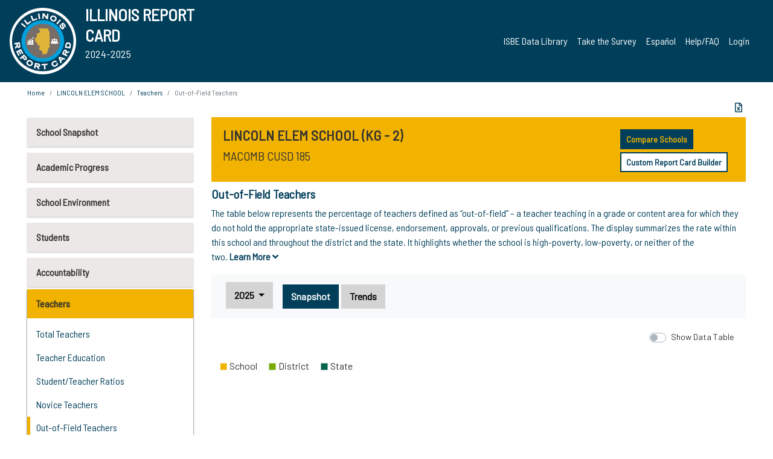

--- FILE ---
content_type: text/html; charset=utf-8
request_url: https://www.illinoisreportcard.com/School.aspx?source=teachers&source2=teacheroutoffield&Schoolid=260621850262004
body_size: 82751
content:




<!DOCTYPE html>

<html xmlns="http://www.w3.org/1999/xhtml" lang="en">
<head><meta content="text/html; charset=utf-8" http-equiv="Content-Type" /><meta content="width=device-width, maximum-scale=1.0, minimum-scale=1.0, initial-scale=1.0" name="viewport" />  
    <script src="https://code.jquery.com/jquery-3.7.1.min.js" 
        integrity="sha256-/JqT3SQfawRcv/BIHPThkBvs0OEvtFFmqPF/lYI/Cxo=" 
        crossorigin="anonymous"></script>
    <script src="https://cdn.jsdelivr.net/npm/popper.js@1.16.1/dist/umd/popper.min.js" 
        integrity="sha384-9/reFTGAW83EW2RDu2S0VKaIzap3H66lZH81PoYlFhbGU+6BZp6G7niu735Sk7lN" 
        crossorigin="anonymous"></script>
    <script src="/js/ScriptLibrary.js" type="text/javascript"></script>
    <script type="text/javascript">
        $(document).ready(function () {
            ScriptLibrary = $(this).ScriptLibrary({ RootFolder: '/' });
        });
        siteconfig = {
  "type": "production",
  "google-analytics-account": "G-TR6JVCNKX1",
  "google-analytics-domain": "illinoisreportcard.com",
  "google-map-key": "AIzaSyA3l38T7SATMgS7wX6w-olRiYc1JaJLcxE",
  "location-iq-key": "7b46a94c395f13",
  "recaptcha-key": "6LcR8gkUAAAAAHugZAyMM9nZOpnP7ytrGN06_Rn5",
  "contact-us-email-to": "reportcard@isbe.net, iirc@niu.edu",
  "contact-us-email-from": "iirc@niu.edu"
};
    </script>
    <link href="images/irc-favicon.png" rel="shortcut icon" type="image/x-icon" /><link href="https://fonts.googleapis.com/css?family=Barlow+Semi+Condensed&amp;display=swap" rel="stylesheet" /><link rel="stylesheet" href="https://cdn.jsdelivr.net/npm/bootstrap@4.6.2/dist/css/bootstrap.min.css" integrity="sha384-xOolHFLEh07PJGoPkLv1IbcEPTNtaed2xpHsD9ESMhqIYd0nLMwNLD69Npy4HI+N" crossorigin="anonymous" /><link href="https://cdnjs.cloudflare.com/ajax/libs/font-awesome/5.9.0/css/all.css" rel="stylesheet" /><link href="css/ircstyles_v1.0.css?d=02032025" rel="stylesheet" type="text/css" /><link href="css/load-animation.css?d=11212024" rel="stylesheet" type="text/css" /><link href="css/internal.css?d=06252024" rel="stylesheet" type="text/css" /><link href="css/printstyles.css?d=10272020" rel="stylesheet" type="text/css" media="print" /><meta name="og:description" content="Illinois&#39; new online school report card goes beyond test scores to present a complete view of your schools. The information here will help you to work with your child&#39;s school" /><meta name="og:title" content="Illinois Report Card" /><meta name="og:image" content="CSS/theme_img/irc-logo.png" />  
    <style type="text/css">
        a[rel=popover]
        {
            background-color: rgb(255, 204, 0);
            border-radius: 20px 20px 20px 20px;
            color: rgb(0, 0, 0);
            font-weight: 600;
            text-decoration: none;
            padding: 0 .35em;
        }
        
        .breadcrumb
        {
            padding: 8px 15px;
            margin: 0px 0px 20px;
            list-style: none outside none;
            background-color: #ffffff;
            border-radius: 0px 0px 0px 0px;
            font-size: .75em;
        }
        
        .mainContent ul.likep
        {
            color: #666666;
            font-family: Arial,Helvetica,sans-serif,sanserif;
            font-size: 0.9em;
            line-height: 1.5em;
        }
        .modal-body
        {
            -webkit-overflow-scrolling: touch;
        }
    </style>
    <title>
	LINCOLN ELEM SCHOOL |  Out-of-Field Teachers
</title>
   <link rel="Stylesheet" href="/libs/leaflet/v1.4.0/leaflet.css" />
   <link rel="Stylesheet" href="/libs/leaflet.awesome-markers/v2.0/leaflet.awesome-markers.css" />
</head>
<body> 
    <script type="text/javascript">
        function resizeIFramePipe(e, _pipedata) {
            var url = ScriptLibrary.GetParam("helperUrl"),
                view = "";
           
            if (_pipedata && _pipedata.view)
                view = _pipedata.view;
            else
                view = ScriptLibrary.GetParam("view");

            var pipe = $("#helpframe-1"),
                urlwparams = url + "?height=" + ScriptLibrary.DocumentHeight() + (view ? "&view=" + view : "") + "&cacheb=" + Math.random();
            
            pipe.attr("src", urlwparams);
        }

        function analytics(event) {
            capturepageview();
        }

        (function pullnotifications() {
            var eventMethod = window.addEventListener ? "addEventListener" : "attachEvent";
            var eventer = window[eventMethod];
            var messageEvent = eventMethod == "attachEvent" ? "onmessage" : "message";

            // Listen to message from child window
            eventer(messageEvent, function (e) {
                var key = e.message ? "message" : "data";
                var data = e[key]; 
                if (data && data.type) {
                    if (/event.analytics/i.test(data.type)) {
                        analytics(data.payload);
                    }
                } 
            }, false);
        })();

        $(document).ready(function () {
            ScriptLibrary = $(this).ScriptLibrary({ RootFolder: '/' });

            // Remove the Print to pdf icon if the current page does not contain the 'div#iframe-container' element
            if (ScriptLibrary.GetParam("helperUrl").length) {
                $(this).find("body").append($("<iframe></iframe>").height(0)
                                                                  .width(0)
                                                                  .attr("frameBorder", "0")
                                                                  .attr("id", "helpframe-1")
                                                                  .attr("src", ""));

                $(document).on("afterContentChange", resizeIFramePipe);
            }

              geocoder.init({ provider: { name: 'location-iq', options: {apikey: siteconfig['location-iq-key']}}});
            //End of removal of print to pdf icon for non -iframe content
        }).on("iframe.loaded", function () {

        });
    </script>
       <div class="irc-page">
       <form method="POST" action="./School.aspx?source=teachers&amp;source2=teacheroutoffield&amp;Schoolid=260621850262004" id="formdrop" onsubmit="get_action(this);">
<div class="aspNetHidden">
<input type="hidden" name="__VIEWSTATE" id="__VIEWSTATE" value="3KuN4kRZSszNNifhSXgP98lotumPcRViF4eJW+VJOW9xuQmDctNvImc8lBorLRDulZAYo+UUobg3WK9NflQVczi2n+1hD6w0pr7iXG97xCAbydnHnqbeRr/[base64]/8P+WGy1s+q6N654i1OQfmISrCNMFNPnzZqmJHEc8ycSto+gjHR1vbfgjCiLev9uRLchdFlMAJdXhyhycXay5sL3KAx8R3a9+OBv93XHNRuQiYz/sGNiIAMvT5VgaWaLIu219DPiFMlKQVU0H/0cWh2VsIheM/Er1XP8lGhhlfnZkWj6GwCLtRGPxLHC/O8AusWd30N/mi392eiDPvLai6lqYbNGXFQU4nVy8V4IW8g+t+0PDks/VKZg1z7hUcQkpzvsPaJjS78esOYJ5CML4tS6Q5PEgM9DTTsoLiEsazzijsbmQYEuzToaSlg3Id/PZULvJz4wGsfaMKJXjrslDNjca1Ww6PLzVy0vBUqp0OXLeXJOQhvnWDAVSwxtpXIyW/vMrXXMfGZgQJ6Up1ACN/wmXXVxF2x89J23RT6iz+o0LdhZtw5a/k+IXCt45geXQdbAfZBQ3P73eqHnm5JNFqup/nxnRE0TPJ8Pk5ohV8XHw/PxWZJLdjHrFrjGay+tkcDjnFJcLN47JZLGqmujk+sVdXVnxPu1O3UD0qRfe3sD1aziBjCuwoPBM9L00/xbpZMKtJG9+cIMpph9URljhLW4q1bHB1RKvVcRJOYqJmOlJ8htrnADLNQAgPT6oDz3ZENkowYXnVfuafpsL8bP//q2KKYr1B3uAZa+33hnYT9rGfl6OCCpRbSjaXD5UGTPHcLjfrCo+r1NEhEQnOlyo5wW4MFuN3jlBMokUw+6d2lzRet1qly+sTAW5MD2er4j5IWY3/Bxy/g+g5zFIvqfgdLirMFDR4DV3taYnRQLaYx83uUh1HG2OksEfc6vQlmufYQ1Sx+tdgInUt4X/vYxvMsJ3sah2fscdNb9k6wgmV7DqzQ11yQtPg0Jzcy9iloSXFqew2sk6ADXCxTdcMspIfz+yzhv9zIu2wt3U8DoklZpcmGr4tS5SK9wMbta/4RUiuQ6seL5hD970CqPO8+potOO4joKucCBOip7VxR+pKR+X34ReBKNbTi7rHATGh1TnCc/mPFM0RNWeVgyD5qXI7igdwGcE99orwkdXGLjGvKcI6fxVoBiJdpULkrDvXP6e5f7rm3ZUkAfanpMhiUPCKOUSs6xUv0aI9944Ej+RRbvBkyZvPL/DJg6U+QUrqpR7fbIeUQS0v3tpseQi91r3A+bcNTz1dUvUXiXqAZfabwQthV3Zo0MIgQMDDLI1g+GTLxMHaG4zJokoBE/LhGPwJTS5cgfsmVbhJs+8jlBfTwktS65b/Bo+l7agn9b2Ul0Tx2UPiC2gawdDBwp0d1I225MKN8qN8WbwRWgz+PCZ+znl8E7Mv5TMZcLUOIkAHhe6Wv1fLoH/TkavUk0SLdAUbF8ZQYMT7S/50rqvMMlkjV9RXW/7iTXa+ZHp9AX0pF4helgox54r75w7MFjpyZvIqfSupTtbAv6LEXRfmS6Nqu7tImuaj4pb5Z2Eg8tV/WrEnDnu/hsQoW72YmzX+W6uzLapTwguQmIgXEXM6neOj+M28xvPARdxdyXC0ln0Z08pFwpPNdarOLC4Uvr7ptNIE/JUe6gpjLcU5rJIQzP9fhnQNekgIrK3wvaVwpJ5etmZ6b7ZBa9lRKWFuxgM4euRW0Y12tbz5+r9kcD5o3TgCeulHqo+dn5P2RxKlND1CimV2Je9AOBDIRpKQY6Y3/q3bkonVBBzYgg/2XeMW7FyeGB6rTudyHdKEEY+KyhgFR9Gr/J2U1kWIOVWSgV13qU8OrQlmsxN+RzOU84fzfKtzuJas40rrSuydnhsaGBrkyOJumbbOHOvsVfyanA4aloe48PIgYyzY48S77geD1hwCzPN3i45868QRKwl7opOmwTv3r7hkLqHdrvQz82kI10cZZsWiweCncaoJnoh4XrWurIQxYjzhrvVycDJ/iGKPr1pXJ1xvvTVjqR4PHBfQgj1FyEbIIR/[base64]/TZ/CAUrTdqgRsEfcTuB+L6y8yYETPUtgKSuRiYZb3xHAUC1njEskfh/DU6n8eo+AbYl2T3EK70Vq4LotGJffnhszSaWsaKoldbaCDqTAeyS1hrzF/FQoSaUqgcZZJfFGZQA2kmit72YtuU1u1OJcl7jM6z78JY+1snTf0zfgH65ESlaRl8cPVag78mmrG2cmHc3sq7G2sHKqIz1YipR6zPUgqDsdhOCi9FUAj2grrh1cF1M45QbksMmF+2g93sQf0tNVHIc7MhgwKrawtNB4WFtwMKsasStT1209Y9pZRd25z/S7ZOr32hnsrsF4OGKWzaw1P6US7N/adIDLOeAsdDXxNPT4s8hstiK6coFtc+Lv9Cro1yiECbu1GgcGSHWGfharl8/ib2SGu2xyjaaJpmSXZBdOPQUxT+ALqFPdMP8irZAy1i0ajLgA2amiTzlnZ0tEx3KdVgu/rA04KL9jrZYbe+kvziQBn+spIqYJrjNSRuwGPW5VxDrqKTmLookknu7cN5sDftevZzNGHknA+eWGU3CB8Fko87HIq0/r57jCt6km1JLSMDGHl3/tPe6yIjEvXOyF8L3LfPV/nRrk0JKVGjRMp2tw9nmDp5SjwxvFvgWpuz4mQXb6sa6W58Gns2ShL2c2eSC8x5E9B4MzNdxyc1x6btD2h56aQE6NeIpn8NbVWc1CsAfYwaIRX7i93bDuc+7cMXsSCISOlYND/HSjzLZvLhKwJzOeGMLYVMbyrYaY9uE4TgdKyf2Pg1ODNbVNc3yHtgKdVpGpRImPOq0CaOGql/[base64]/[base64]/9pq7lBseXeXi+UE4UEgEQPuskJa1ChD0oV+xvN/Lr/R1eRfjS3UlaeheXpm4qo7wqTSEdYqrwt2giH/W5mXtuV9HZp08unpABD2Tc84CCIrc+WjcSsy4hmLRym9YC0im8fJWJXAxEIh2SabLP8CyWoj9PYzzJwQyS508qgcR/CPrETNwZFFMxYZ2o9zlI7bDYmn9JKMm5fxuQq65unKSifzcW9qfPUSVgZ3RRHm71biWh9uYkWrAphlQ0jWTLwZNxNAhK9xFQqnfGVf7jHwWhWHPtqXpNjZLmok5MmNxiYtRBrfsYudlI5mZuQIwBTU8WkLMPr5Y6V8x1HOmulFZdv5LVbLSvhV/uMxgpKdbm1uU366Of9wFZH22tGpTJbC1pYdJcU3aeANLjHCxbTza9Hbu8WyoHexCZ98DnRWzT6t1QxROv/S7jLJEbbFDHRmkMHCvMSV+Sdx77UzuvVFeVbRzLuBFiqI9XxcJPVTLtPC/PSZseURYdx06XldQL8GKsJqD2YBImhCJkQBgb3QaoZWS0VdUF2cpFTaKn3m7bV03fyQIs56xwWnIhEszDeAZXPdTi4vPFwQxCo331TWn4OJRvQ45xXBQ9AdEHx0XI+z+Iw0Ncl6TVwjGKTDdtNsgr6pdXC31Jf8ypZ3kMAAEzP1aKXlGJBGVKwQpGYADSwE/Y/P+8Urq8jm0QWpGmyJAQiQm9+XeCzbwUpeOFh5sKcQ8AloVVGx25qw6UsrJtFKzyO3AxSG1uCbSrYMnC+9EBMnyoW/6NRn8K9dmwo2l1k8hXdQ0m5nU7dDg/AgZ0m83qUllolOLqQLkefFvGm+93P1p8Us9VepN0KfSLBbTlqf1E0OomQZ0NYEG7bP4mWxec7FF/hc8RLePO3CqiTONPgZJ249gXcxeXtCMV/jTARqgvir9AZkw516Im0DpO6voL4D+6gQej3Vm3AfIZqJGRtD5DWakxDkYpmCbCx685DrBsEIOa2crsry5MoIx6ffd/eFBLjb0vduZ7WX4jjDatGx16ig+V9063s5PuLX8vO0fZxRdMGbmQQATwXrsVEtWOV5YJh6p/DTQGqmyz5r+umFl4LKKsbOUxY/5RYvdhpFH+7VWlaR/nAtv3vFWSb6zlED2m97gHcP5H92xICjedoPFkATYpgJHCcRQV3PwOJdtQ3Qp6U2DPn++cXljpvN3hxrkG8zGPC/RPDdEAoSw8qMUb14k0Cf1M6Aktc9H9+RMXRmlBGKpKkpXZ8JT40NTidzfnjQxWZA2CCSNfHQ5uuwndY7P2Uco59VXIDV1RCA/Q490UFz1aaN8eY/ubjS82OHcR2vIQMcc6epCbv3l3hjaSwHeahUNnCDslDNm3MmW2KRdCg6nk72F1yWLkmMo4JgS1EFI/uF6paXjaxlYbeWCjryfAK/R9lgLq/fXs0g+LnxJRDc+jKatcEYT+EpUL8vNDjf0uB6SuhboFIqLPc+6eFopLYg2dAmCeE2mtntDKIMMG8XDucTflmCh8xGgPXjYyoiJrPXdKMDwNLK91QfFcgEs6rdBrqZlhge3/e41frb0Sjli9R2kNfzfOUQ5EgF+AGmGkxhf1dHoduyxNhxyiiaEY+ZFWRerrPY/b0xE/ngkwEocse2RYUYbscop7ppfYtCarDDvWWICra4UtxiMq9zoSRk2gw2Y98YsFzmGzbUjoOUNvY1GrCY/aYDiRmEsQAbVtgK1sND4BC02cZj1746bZN5PzS3uAIcBmq22okCwcnzP7AQu96GPaZQ7OgzBJihWIrsmFiAxCzob/eviEg4CPhG6eUOz24uKxnQdtN6s6UxPISFf293r1eQz37808AAasuNZBUpudUWEGSHHlpZodeJQUO9Bd5BmZBIFqFcdKvQLftB9LCyTZTB4hIgkTSUZTdAFkvGdIOWYNJZEfVUWRv2PEqT56TElcQXzh/[base64]/MfSf+ku/dSH0zVd4BT+VEohsywu4Cr6+IuJr+JccLIWIUvfWI94Tp827kvMpCgT4KyqNTx/SE6ZH4pv2b6DJ69H7+gOom4IxyITLcMJCq+jeAXjg1C5S0kvaHisT7ojb5EV2cdWnjdxjDfAC8rrRIMrWhn3CNuuK7u6YaH7sPJihA2v4tdVrPorlhhqk459SGY6SnS039CB8YvuqLUqm9M5Jhkf5Vpz8qLqk6vcnTHo/H1E2H+U702Estp8SfKnMc6SoxdcZFJSvoi1tYqKO4aee+vkLs/M+3AUh3CX1NMaloHO0Vx/[base64]/[base64]/pHtr+Jvr8JDKpmvZiISuBQr21tPVFpBBcHTXJvXcpmdo2O351l5ksRa5ASfEz97u/Nt+DR8dDtmZzvR7nPTKFdS8Ag9WuVIk0nzIdIawaTn1k5DeXr9GyJh9qp1Ao1WAfBvfrz/QUY/o8f5PUPMsX4SrQwVyBzU1HtgJq8MSwlmm3aq1mX2PNoAwo26pmlOuy2m5JP7mMvvIbITYuV8R3ZBaYqbMGwo8ComTm6ojVjJLgHRFzG61N7+0BIFedL7Dah+hBknYhFT9TAw/cif6OUvJBSvN/dZhGNMQr4GaF9SmyKfbMxuJP+AbnBwue6sfF7AaRaFXEJSfDhTAocLjar1V6KqnZ+NeE1ZkM2msFph2IDiSJZOa1LLYkjrG1ohmb8VFpd/7eNTgFTu9OnkyUOXYUgei0jFOngGmWCc8CYZ00L/JuBEJOjRmpsXWcIlIkeznlc1PwlJqIYrb817HlFMfdUvLbGaJyftlwoUhcNjbUehwJ+A9Jqgeha7LwtCM3jB/Duh5SSV83G8QFZNKR9f0NILVmKMF/ZDqtHcq27sXRlxl3Xo4CHHg01RBTHMsOwL6WxkCfQuNFYmccwWDS2rwAVXeUHGLQAvI0j4xrXDTfITpzBorOA9JY7OMcGlG7tca7NLP7SUZI49cQCQzN0cvoBh54B5hupaVWP4zu2SmGIieUz/s8HrBDnXiLyEBzJXwKQllluJwWrD5TvwB+XuWN//djW2iyVSFdCjwdcyxs5BE/SQ+/HiddTyS8fMnypI7ryNeHeRguUBUiRSttTVSvtU6va9w08U58oTIk25d/PLYWn0rOQKIJxwXPcAhSxhJiMM1T4Bh7WPlYQk6Sg2K8QliORWc4WUBCnYky04EQV0Y/3MuAFMGaKR/KEjAMiKUQ+x4KOHP1ra+jYzOA1GNFkfSy8Z8o5xC/vKMJnTmxk2fFFdiq7ltr2x59wMFKoxPhEIkx8ewvW/VBoTzKwks5ghDPK0XVLdpm1BmwI94XVAh7vd6wr07Ec87n2G1MJlHi2/i7yzPy7oD9M5LqBPoHWLugn6vTZJcBFRd3vBsvq5ynPLb24kzeYOoznoiQUOtKUYmHTt39YOyiWczC07sUNKWgFjAVpcLY+EzQ72fKYy/PxIO0t4T76B/l/6hhOgAJqSmJLp42T/qCv7gvqk6B3rJs09aXucjt+WOtej5uU0bIFkE9F5isNl7ohaYBajTGR/su8LmTtEJSsx2/CTTTH1qqjW0Hhn1LCWj2Eyocn1dOhhLCJCONZsdacrXq6r0juO4dz49UMqOuCFCwA5qzL/Mqf2oZ69qNcEr/NT8IwhtcGFF8I+U3vxAhd/MLp5spQRsPefQpDCylaC0Hy7inzHHY+3WFWrT7N8kdIE/vsOS+U4jRrDNT7CrhZmhhErccUEwq9mb6/Ulnmq2a22cZyP+kjygtjZl2n39x1PkbfUmTy4Tw26H7Pltnhaoq0+TxdPI2ttVkmQEmWFDcJuGoNO/DuVakMq1JvKA+YEDgZMVa+STIByN9gSNn0xhHRMDC40kUgamujilvzU5Yw/PoVVzFjZLl0DhUsUQ6bzEiDp01PksIpcvNLvcMCMKVzYip+ayQnMHCp4r/VGpbB9yudo+y3hGNXSc9+w9WR85YRmOH/JZMwCrptRqfZcD6e3yDqiMh2tV3nZWq2yvgH8RpqDAE79lQHdzTsjDLnktPJZWI6oHYXwuMjLFr7LYU4FdWIry0omsWtdxncTMzryYSSKafh43FIB2m3rgcD80jpSHW8lkSW2YGtoqiSKVfeX3bmntD+9p5E1GBMtgxM/SeOhHMNpPfdaUs1yb1b4vSIMp7P7/JBqzHoeNWB5b/[base64]/Xx6q97kzWciHrgdIANnSQ1nrpNxQpWxPYv3/KToW+TjKxSNigPQKxNMTXGhHwixC0sTj0KisE6hsTsvaS3MlxCQw6y/nmLgnkI4MqpDk4aZs6yp/[base64]/HNOh3N3ZpsmoWQPMqqo6dKGdTCW1IzRPKpa3wsDpW2v2U6FOaU5ZMOQTpNGEf5VZBwCeG/Z+mvnzTWU6VaB3oFcq9BnP5vZRLF4xk4AjvtzhxsLB28tvSvh3o0to+LAzdqND95l+/ThOCe4DlG82ttinhWhQLEq+eH4lJT5aAc6i17ZsIA1px5Xk6UBmpnYmncYKxzLsIBAu21wO4BoKXVuvcziSJUrZK5Lsm8ztr2SwohU36Zou2GVocIEJ9wJs+3sBpElM2LqHQWhRB4GR/IBT26+U5OED85NGYIiAyLvYR85H6oDq50aRqe+nAWR0c16jcj48C+CF9YeAYQvuLNy5o5ntSCZPXQ/uRmpBKhf/rcPST1a1EX5jvdmN4G47nNmEisPkNtTg1Z6JtpAmArII+31fRqrRcvVNLu3Flay84H59hXLzZPVxVXGIoa4lX2mCr159S/OnAcRc18hTFdCMAPrF5f5BKwMdyWOOlY80Th5H2XLSftDuSpTf+q6khGDfeS0h5pYnnTNcYY8HLd7fu7ObcrdJ0E9+82/LW80LGKFg/8S+al0AdpnV8WIheWkL0/28WsHtMpNzImCSQLzVCFFVTw1CeIyuAA22rT2UDOZ/uvrMWlsmMo39csje/[base64]/dfxGaU0uiObbv+Qa930GhovFf3TPx6pRMFwXXOSYaE1kqGa/KSGFJ9upSgwmde7+9e5QJbqpPkNPskhHGRTvMHBCHNI6e3Qk42mID7TNL53qGkhdsGg89DPS7dJs3Zbg60LXGx2dl99KHWc3gCZGpgYF4I2c5hiEkAEfzH/W0Mu7HxwyriZ2lTDjZuLLVzYiqiWln+v3o0rwA6m70M0ZwPSkqwSCxlB7ZS62ouMxhotNFMMeMWeuTW+MGVnWmwuIMWULtc7erslAOzm7ZUiFZfLGvifkOiRk6phGJNMZLxq4bjCnrT9s1avjDuc1A9AWZL0XpqDuqijG26wj2Jg+gLsjdGjz4du3cbCLmxiNHdcE/FpqVEIlxMQ5DfHMhT9aQy4bZIa3f+trsx3K+NmkZOl/K2xp1X3Fmt2bHvmjV5wXyTd/QHLmoMTx++IMGGMDKAxeXxfprDgUxrpkie8GMfPk8qQitHrRquRu+Jzl1Jx9fIa39texXor7k7YYDYmcu6I08OYuLTlnLAnCXrfD971doy+KRWHJBjm0MD9UY4P4d9bfs/s1dmiYlI8jc35Q5jt/NAtgOxQAQ2jq0vve/tq7kJvkCOOnc6M5DyXTqV5qWaJfVp1ogpemNbgCLtCQrmy1CUKCzRS89fKUyYabzHe2nFamsKjq6B5TdvsGFpg0vnZEWXoukD/bjfGcoDBI5Key6L8PFU+POL1oDHS7VblTFl4rPT8jcwrn+CheE6MKEiL5rGM1/Jb6nTlZ7NfhyRKs2GDJkUM5XhjsIfcjLN0fh3XHoKtZSGalQwbVoocTiuZp9FAAjg1KbCu6gPxPg026tGZuV6HTuzOrlIge1m+/ZEIJTpDQ1Jdj/q8Yt103ioxiGZYcKY9K1ej04GHjzoT20hhhkiI87j31waVw3BQUKb3qVAo2mJOpoBOkGYcXuy4oG1X3lomaofuV7cJW+dKb7RaqPA03U5LhCaoU5mXxoiNVOhUeFe5UWoV+Oa3JHBlGf6FoHhBMsO733FAvi7ukwjq2GWzLpQjvkMv3LKQ0hFJUPtl/ljsyPEAzMmlyk0KcFpe3c7YSDp5ZPJq6aWKTdwsY+e4W3NWQzHiYH+zmawT44eJA5lsW3znIzEKRGfNYcqWv7MKVxH7bNQDApWJGnhXUcc/6ERclC0Gr9ZBQ4M9c3NNjz4X1+0lhrTHGqn8MrN2UX/[base64]/cdNTRvO/AEYtKgsE/0f/+lBBHHSOXhflQfDAa+lrpiJr5ZuJ4qQPkgKjle/cCTb2vNYZtOHLU4W3im1A0yZv9Jnx0mlugoe4AivB08N62AuAVRwGymEIMaAoIvRDfMUNrGHT61rxkLCZIbNrIRbyJ1iPFUhjjHNbUPM2L+sR4TMwk+29OFTNEHt94cRHoi0stE/z6jmol8dmn5kDoOrtlz59TqIhUdIatFPQeqq+MnSi5nrcOSyx4roj+ve1/[base64]/3/3EaaVfJn8MmCFh4iqVOzEDivaX0Dq9PFci0JDEfXdnku8nyX0aXRCZV3NhI7JBjoN5rKBYOqaBQja5zdwFsMI+emuZNA3w0PebSk0MRpm4f26U+JRMcAIkLEAoh6OPVUN3xQqhK6RDi3m2cMa+Wm/53uJbof6uAndVdZyp6x+58KHiwHItG/[base64]/qe4m0lFeyM+FmOM9KZJf/nNYnsJCqjN9nsLIQScgNGpryjMJkUbtAn7sDyq/i4JUNYaEs7sumQMMMBr7GECpl1yY0rWDNrzZyt+6JGYl41+BNftv+u0QpjnvapVGHCUoZkDsod9GqeOwYirWI8jDhjSrfQiXlZOEJY+XySmF4QnYNuyBRCs/9VssNJ+uMa//i1RSX6jEXx2EfZm1+4x751Gqyfc7sD5uea6zihPnO0HNIQzt52BMxb0DlVBpT96N+R9wTywEtIIGlXsX15GmYPdHK0BtzNt4Nk5FsSYWi2uYtn6mbqWRx4UOmP0oYFyGyjwG5p67XSYzL5SUAw66pf56Qizeo2K6kl9GHcH5zXqLW9S+XNCuTGUAg8tRwkHPc/5akK5coEKsJcKO7Y0/[base64]/N4onBmrA9PIxymTaf6tepcFMhzPJDxa1yQC4ZK9KBdG3byKtyYyQVlq/PpsvIRFibW6xnhJ0ip1V/o/rp3zGNCRIXHt+AzPD15lI+ejdwVlTJ+5n5xC5vZD4CYRNUX0EMezNpUiOircX8I9NwzSMAhbwSPklwNcReSh1J2x8aC9OhYo+apKlxS+V+5WDHezSXLlpYW0055cVfMFjnikFELcNiWtbQ5/Kk7085GjTjLp2pun1I17GmhTUSnXvVdY7yUM3xHB/YjRKNZQwHQ1xlYkqUP4s29Q5W7Q3HfHGMKJ45Xp7Lnyf9Nhh9LMi63bVwD/CSLcwHRCPXmuUXd+p6Q1yyGxIaiipmhpbVk3xyhFxnVasO0lFLM8qn5sm/QDvT3Mp2czXk4gWNjl5iw+E/vrpJelg+bRVGHDBueUe9EbJGlddJjmoDtDWlhTpqRleIzZk6rWU3usfhux4D4Bf3y/a9hX05N+n1gGOsLtWEEL+qcF2RUg2d8v/ciT9MbbHpP9JrDf4dWXKAQhxFq+WsrKq27NrjivoC7/mnu5sWWc65l8jbdMFaqCOtB+V1dyWbNkapGLF7UyEaXM4V6iYwlCqD1MlUGC4gE7xyTyR/WS0PLX2hb8CjcIq84ow0C4i4gAlEzwOj4MzLIBlhClP7lHtPrU5CdKBqjGwxayRGw455dfLbak2k5mHj8ekn7m/Qp7HHj+xaa7sRYkeVnLTYRjrk2BYPYBudJ85zlaUz4rDwZtD9hXLh+OSHCjDDAAhe8wpAlMJNciv7sFWmTzjz6yf473PDjkS+8u90JTqIULZttj974lcqQGH45yyCV3EtlPIcLlgPGfS8c6cOUbTKZqTfd39G/vvgiIP4JQmuQAHcHJ5zCXSZoJnMb6nbOJqabXSGxJdNDE1ERgj+WqDlpc9fL4RvRuagKyNczBQan7PBy/ueZlFWY2IVtVUHYQmbGyPRn/atx45S4o7hfQZiQDSpJipgF1+ibhXhMfeBaDqWzCnEdvQF2FxpqSmih5Rjn4+w7m+e4RhpwHWGsT0/DIMjbu7P77jjSqpgyBerUgJFFV6sr1IyJS8xd6vmGQcwaaNF+IYOlAkOHSXodDTxWOsqGbmydvwvPiHrAR1uSJZpnU3PDnck/EmEuiwjFJvZNBUtGRtB+/fWwqKXWtboj2XOlVhAgH/VcqOvDpoMYWtGwsLrfYuUFwC3RZGPq72fhu8QTQyCtOUaBbBEiU4H8VDVC7NK5P5mzQzvT4cT75oHDcBGd4u4uVmi1ZHY1FkNfx2DTvMCsMNbhfv+MxtykTjRR48uJA/WFJWlYZjWDffMDp4r/DZbCffKcbHw0pQMIgH+LT9Z/ju/WpVlG3O0j18umbhwz7wTQHZa6SPn/yvPqWO3MV1rvhQ+3IbOali5Kci07mmKsFtQKaS9/u9NF0paYXFrUIY3Pnifq7xWw2vJJOSQ6I8+8Y/9o3zxnNbou24LP8FPRFMgHCXGbIWmaChnqzBUH98JXT50qJlL24kFGrY+JdGxUM380xbvVLFhaovypFrB1FMumbCsTzLsnJPLkicIU+stMVR+GwmZ37GwSK4rdek+GlIBd+ejAVO+6WAz5Hx8t9wnxJ1wF/MNZGruuA2aUhH9ksU/1ej8o2QzUeff31movbVrbDc0r8h4+H8s7icqHBW/ViBND6e7sf4l0XzwXV6c5Jlk4HgEHrXFXPLancw1OXXzEbth/EtBwg9vyWu4XVYqzLCB5IkqFf6l/kH7DcWkPJE5Fc/OSFfiG5mvWOOWw3RpW1kt5mYzZQ5MWK6p86rk8RzO1lYk1qpeEgurasZQ9UTXeAVVd5uw3mmarejBqKqs53r6T2TnBsU5WMKgjYL4vq9raXxZ7NrAZ8GqDdARbP7hyd8VS0kZKkggvpC81ALsCcpMRPlAzHjd1qEBGB3w319SamphfOvYK8FV/UXsbCLjgc86xeBKGi5i2qOVu7yzYOSL2mTYOmBWlHJY73DZbEfR5JmTQsd2VVWaSRLC1AaYkp88/+pH+PVB1sd1cERloNwCOVoZH6CD3RjE+e3t9MNb6sm49aRFzpp2As8Qd6yZXvrm3157J3uQJITpUq5xwL1whZjY5uxaKWAxRG+ZGgaX422jhAo6BQA5cjVdQwptqd+3RIG59z1I0C1py5J085BZqueEUUHlnbwtWDbn0/rkMs4tDwMzktb4BU0zFIGbMqRyeyEwjbRMhhy2YkpJHPGanMvGNTbLm5KN6xBOOEyUVpi773T+qMr5kty//HhL9uEU6h32tHKjCebI61dOJLC+FqyWH/he5Wu5eXIUHe/wCCYjAy1ihDM+A90KVpbxjeyxtmWomM6wro8M22rTiMbYzmy1sBLSYRHQkDNfgNDopZLB1Eszbw/2fB5vXr7a52kRox6ivs09CYBVgEkcbiYja/inlI0dHMq7Fr9LXbbaGg4kLm4FXkX7YjTX0lY+2N8hIsIvBBnDjP11IAy7i/YCSHiAUYuuhcPR+O47JKpg//nSiXnTMX7naqrn/G5hHA+vuVvOKu4llozHt0Sc31gCmnnelXGeDrY9xiRq8ghAieS6jUSb+tu09iDf7/P0chl8tuIS2feEOk5hZ4/s69MJu7LXfnjcJzF++CrwUOAsWwWNwAdFB8Fy5umVxzzk1hxZh3ECaHTOrBnA976d03jJRqFa4U16knqJUZu4JnqnXcUpLHCN19N2YhuxDQVBp2rJWVz55I5Cz1fwfyap9kUfu8VaYwUmrz9ByZz6HsWAdkoxJts67G3WRkxZOx++7Mpep+XX3q/7MVqQXmTsZdCMKi+a7KGtv4nlPdkBxPfi3z8BrlWAH6+khgdbiZo7plm7X0HhLdjcN8jGDap+BG3LaiM8BCPzJD9e2rA36VHZTNN5tKeDT6/vxQinYyYHO0pcqwMKTIfFu2XM2o/1Q9jT7BbpYcxEHFgkL6J0o+m0OteO5AdFb613o/smuUgc2D4QMPm5tyxw9UlID18fGBFh7aYhurEAafP10ZwgP0gqMhfogRIgnc5/w6WM53T1EHZHFsx7kRnDW2cHNGG1EGLRihXt7yxZdVl15Yi0t20EW1ATxIxVbyfRdDG9/ZLxGvrbby26yd9oHmE0yVCcsoMtn/vUbKBlje0J4mgJ7y2PUOxkk8yFBW0DBvHnYoMrmioKkMaYMC+X+mzIeaG6BsNutpRwjtcvNfQv41N+OHKx2PX63JsOl8CNrk6W5zeHvepPGoy//cFM6NdTFVee2X8cnkz+yrzgqrfExYvR1r4D1lQHMYWR3aJ2qMRtFFSdEEE+i+TP1exDuQXw7HXzJ2/NgDaytfFNhb6WnBA6DyirdUxqQlMu8Cq4QdKpRB+F8rVMxChgUKFBAMbeZM7rmy0pKwvCKM8nbqncZ17YeGAjPYV0E8/9csexpdEDgc2f6no/S3LJXXrVnrh2yoiL7feUi0CiRcbPSto25Ki8r5OCee5etwt6aSWvBOfNNUsyhDk32J83YH2vAwcNHzOBzCtsP4TJXql/Fjv38TRkDVfQcpgi4wqy0IabTZ37T9Xes3LXpfxaXdTfc3dyS7cPMdil41T8pe45OnuCSW/xUnbVBk9uM2xD0QP+N6hiDtL0tlWzJRA+BeBY0FX0b/DjNkV+BqiAj0ETOsR2o2NeHto4d4JCaqYvsdAZsSkuIG9bb1yo+TpzVUSFOdvEOek2WRTqiigijoNAOiZcfKgqUeg1/U19NxB3IMyy7ESsW68LQvwCKCOvvcCJXEftFq88/MPbSqoGUGbJndZOkK+2tGyrNldfJu9IF1ORuc0oqG1KDgRjg9sqk8q2XFTiZmUF+62jlmhWrmq8MjK0lUYwwJtkbJQc1qWty+6TMLts0eIKSv+gBPw9vNIDyxaiF4uBIGnGjT8IufUfiZgI2mU60HCz4omUotPbjZceJvKRbb/Za+9EkZsj0/bqcGy+rVyBJ3w1VlhUftpnXjahy/SOuY+P0bkNv+RmI/KEt/yBwFQH2d1Dfh9ArFc23EU/IuniwE968cep6y0HPvVI0b1VbIHu034LFs/[base64]/KR4EHGBXBqkMCqfU4pB33Ao7NZ7494DO8dce0kI0rwhBVLcVzrDtvdLTtQJsiys/qtQIXEOdAvjwkhBq5lIEQH5JOtSKaoKm2bQMNxyiixmBGyIyIDDDZcbEIgBOWsM1N+18Jm/ChTdUjqmkqW1/oE7zsylFXM3rgiMN0UNbEK0xrwwAfGuKtPFsWPM5mPM26VwDYjDArRyXFfhtNkkPjXhQC0H6qvdmxZLLjhYBqt3c0IQAQ+D3d9Ffjd6f4XledFnha8F/lf8UW1mpGCd2wu0LydrGlS53ZrMHIK/siI54IQh+2DGPMYCbJRJdqmN/u4FVpl/rodDmTZgmh64jO3WFb2bgp09kzIelAuo4KnJun+Ru6/yX7UoriLf+MKJobBDaK1fOtkTkZMk2sUpXlYXAHdR6EdV+cIm2sfQno4gcN880QXAAbHO4csEnCuWi7f9JtsxmNMMoYQl2aOa/jXNw0Uq+MUhwPlWY0lHD4V0oqt6WgiK9g+bQEqQuA78pLacnxV6xMEkKWf/F4Y7h5OiYdH0p5h9WnZ+ZcKroEavXjem3nftsTsfbY9wetTatoLg284hQK0Xo1++8UyNPIf3cP3nw7qOdqfsi8jqHDbsLtlTFi0HBRyh57lENnuDWNI1S3RoEyKVJN1K/U0a5o8IhOfuK4oQIiE5rJGxu6ljVpF7X0/za+5o48SNFa+bYcJ73y8XPDQ1Eyl3ZN0/5eT6PRpGLhBj0ae3JqDUo+Dp/ASCy7pZw7bAWhYUy36rHe05EUIx24FK56biJ6NUak7WopJzzu8kBGskoEUx4VGyszaEg5cNxciWBEdlAC7ZWw2ZsmwhtX6pA+xRmPo6iu1Qvv1gYL+mxD6r0k56Utez7NKwcyc0hTN8z4/JGYE3Yzk3/[base64]/[base64]/H6xQd/BVdN12Q6y8n3yK2ZjGebUHCsjZX5MNlRh1IE7ftulF0pdh4WQTkqe1qdVGww5ZUKWolfvIZrMOoj/ui/OXOTv6gnr4TxYK8OOTS/okZ1MNcMXyph+j6oDT0xoqqQYfkYtryZleEzjEfAnV20Pxe7Zw9vrL0vVR7rnHrAvGAybvF3gglFJixBtQQ6eOyoJzg4+fqfi2siy1UgfqWyZoI4Z8k6UeogkKsNH/OstCkDaQ6bzHKwURMlQH4lhTnnUE4N7itiATC8mlUpzJPPAnYq9uij/ItffdyGwrXVVol1Cap96o06jz6kaM/1/rV5WuAK2zSx93mJYBYpv9tMYnHlpN2DP+AOS0RFkQyc6/[base64]/GUwfgo3+TdRa3U08PfdViZHC1JgxAND45vX49LKOxy5ORf8kj3dqMd2Roh89g33AvKZ3QjNcGg7oAKe/0ZgvnwBaqM1O1bzRVNGJ/7EjvLublcGUxpSSYqCS+c+oFjzixzHERaLUj842PSR3ErIso6AFvM+96CzLcnWghyqwXf/srf7a26pPBr6QU3suPAeyx35ps9f/JHJKMhbUTONXLsv/P0qlMnjVdxrejzezBsOfsCfPoE2MCVBfl0OxCOdC+lso0E6Q2rQwOudEmsS9EEvKB4zPlH1D2juhEIYsCDiK3LGBZyjLvVZuNRAL4lPZWDjFw0Fzz5hbHofvxQlCAKT9DCanMwI/VOp9tnZdmIWi5Vg4f0tMqtCCW3xwNHzbBNWNpI/+Wt46zaEjuaEx6jJisEJUwBEh1Kl/XARM7CB6ldN8Ah0f8Ya07ImrogK7QVZMTl0F5qzX+0dq50Kc/r5JTVJdRXm84FPgd7pJ3BVMZWl3xWRBaqaOIJ0Qs9sjZYLaBwrqGTOT3sBG6B1GGxKCLrWPWFjzgfSxd7iacS6IByrGxzOGPdvE6zxOKin/PfXGASAMcl0xG9wKWFEdXPzL+qTvIHecJFtl5cA5dFY7lpDxwkGGjazl5V3wLUkrzvPJr6vH2ovklys6Ow/HZogKUhmdJFVwC4+7zLKp0XV8+cPJcVAwt+SWr6Mn0jxh+gpJ2YCNLAZbO4eEoGzCau3bVQPSjknRiJi3SiIRv7IinwNAyMjP3EazpYwWZG1tbES8O0oGqdD/J9n0s5WS7u4POS1/HOs1OJWPorQ1nWGPumiM89P2Yz7hh5r9GGnnOH+BhwKNs9qFqfXioGhvkfNDwqxZhsfa2jPfUZamZBIni0akXLUIgDgwACLvlD76ObKThax0ikNXGHoXMkdbSdsU/VvBZ363OomdW+UAQEpGEmLL5E0z2YBw1cw3I/bNRwxvvce/mWEyMSRBCI6B9iqj/m2HpXE5MF2W3z9skjX02K9T9RVM+RbLIvECoCbSuSes7X+tA2B6tJuIQH3tP32qzsgqxG9HWHn4GwdrBsTxUGPxSewo1iIUN6As0tHdgovRhPxoqAV0kMgVtLZdB3jRU6gxJAueL0q4n+9HKmFDA9Nc8LyZFntm7V7Frvcm4QlDXrfAGsvz5CgObSxZqx/SieQtJo+L3WMoqwBTOr0SnGWxpixqNanjBEMHVRpPLqx/nH8EqCxFBO4fmRqMgeW7Iw9xLzDmcGwhb+B2Vx+GHN3uS8Jze8iHQct4vZV5M9BWfS7W1eECXpTMerpJlyxnKAQxWsLONdp45hDmgy89HNMP5cZBenJpPxswfOfFjnGScsE+NOU8hrjEQNnFG8EOhZIdbIHiDCimv7O2wklGWYZPi7SLGrwjOxqCA/cH1WJ0hAFzbNyjk5zD5KTNXhXNgIcxh5SDU+6jeosBrEYXeyK5lHM4SGUeH65t3OiyYQh2sh+3fFMlblk3XB+cmnhvyOnaBSRtGsBR/f+ckIdKwcfCZVf44DqpnVT/txmGKcwcuy/p0CKWRoL3M1A9i3x7HJzRb0InmETu96u4EGdPoYUQgPsIhdykCX7JRFKQWHPLW9CXLf8axWF3ihwFS673SrmwNX2TsEfm/J9LfjTRpWQiVyKuJH+b4doYM6JYuiTyRhfGLSIx60M8w4I4VfaomEzyUuz3qZwXGBdcKMZqNAe5m3SBK70q8kAOb3kmhbDnXJzVexJHKSk462kz4xzCxuZHEbx7iEQHHJK32fJzVbcgIesIOsaeR9lC8B/B1i9VUUUMGe/AaLz2AaVATVjcdcEOUi7w6OW6Ujky17a9tTun4Be8xv/RVAXf1HAPzEEYiL67YtCRM/[base64]/Uz3TXJy5G9ldOeBRM4K1dh7n30Qjt3Z31qdEWP9NRJzH5Rgsmx+twRF3i0muiL8YZuOWG1F98X8i6HXvjxlj9xx3BgrjXoctRhE0wLB48htPWMZpeXA6vmcTc+Dah0wqiwhItSOKre56xfpghy7swBu0K70r7TwbU+88jNFdwGTbVz+DjS9Qe9nYbOi38MKN35e1+fW/5Brc4G61U9qwoSC24cfwzsdMrwpgmLaFPh0AlpLtpH0UvKil54Fvw9SipbP0h6zl0SeOPZLtj8sAsi5gNXNwhALm6+KF3dEUxjq2KGPSte6jOdG6/LOpkQ84jStGItpz029/Z8oFLxKVH3XEOKDjhcapTzOMCs+3vxQm3kMzHF/sJmvjdPVU2j0h09xGHKITBTjJ9esiKlgRJtqzT7k0c5w07aorlkVrqVukrcJ26jRMaAjH+KSBnqx2xdKNRpDf7IB9K61MK91i4LlJCYkM//j+oHeZ9hQ/J4CuAQ+coeALQgZ/8ncEjTh7XaJHpNCYSOlRnewCKsiV7YQUP1yDOFi7ttyPKQdfLK+LzB4KbpkaDgT0hFJoc/5NFB1XRxM+mZF9ELMDmZUQW15mjKdALBQIDW8l859BPbKd5l5RNlT0gzXszEN0SZl5Kjvy2PrK4ahK4bxRPrOoN2xuW2Hm+Q+czNaNjQw9Kfvy+M3/v4bdfV4hdIRqmRsyPYFJNWo2Trak/VVTWMohZWEqcrWhFHN86JLkvTiMsIklL4EcL5R1I7XiRksqoWsrFXfZ9RGSTP09na4dzmj9fYhtZVJWcUTbd1W+yCxOOWPQKpwRcKSV7tGoHDfP2G1CerYtGoLFayPHfD2lLLYIJUzYlqd/ZqlJwcvcaw6fvnd+SIl1BeCBNZISbdIYF4lsk056O2lAVsOjNQLzvscj2TgB+HRpGauJyD/iabTTbsMQDvgKqn5Qjet2v90Z0bYu1D3kTOtdnn7OBbdu83QhfSRFMmXOkjkW1MH2qdouHEyX377ZfiwaguH5ZznNKJMr3hatadJG11y+2V61YMwryO7O8/77FNDtoTucPQmYiFSUNTehZttbX+wI8/0PR06rJ8xpBgInZ2/3gmSBj4h6GPzHr9BODvWWhBFAKy2cIXjEi4NF7loBRk6zrBmS2rkzHD0vn42vlwpSjvB36tcYn63B2xcwOoVnjC3OIxJBbY+F/3ti9v84wTnc7x3iIdVpHX0mA4uvWXR7TTcJwRmposAaSMgPBSh1J/Jj2T0F8cLgkpFOnDMbIf4zNi7oJf+PLwidpv5UaPpL/3r2IG4xVo25EVK4XTk++KZta5E+aj5AWJscsApXyUjOAj1Cg7C1E3u4jZ6evvOI2Sd4ODovqUKK7luy6G/hL2JFjbtxNtUPgdhdIt/DZwULJqTjY6MnubxjuQtC20+BdymtR4sYrNyL3/sd95hWOOWAS9dKkOWE77y9iLJX59BQvUzpohxmynanma15EArTR276u9Dp5D4StNkpjFwckp0AYJJBX/hezaIYsaOjajdi+PKHx2r4bi9nHF53xQEiEE0Ace33BRSge78MAjdt2XJ7krlQply2B+n3rPg8MNUt/awWhKcpfiAqDh6qR5hbRfOsLNUkDK49Wm5ZVgRKnM0Q1FyiyNCSfn/eiU3LKgFji44Qx75NXwDpccbVq4AGL3rO7T1YXeL+m4OGdSj1CafKanVudnZhJKrZ28TlmbANUFjYIhIMZ7hRnELYHTeZzDvQk64zH67r7lzaE4rH6vVhTTYKnBjKhnC/3q3sxdTHBmX7ChkEWvcN9uOh7L9zhfsf06uo0ES5fIpjbwsXSoI9ph+J5QkDsMcVqiY3xt6hBMH2rhhD6U5Xn37opiaEPfgjkYFUUGg1mxxClSRbgx5D7Gj1IOMU9qPOFza6+PtEep/uTH3c02un3IKJ92oYJ9WCzJJllS83q9HEWdfDmT1SI/lC+2qRpxFOENi8NPFpRMBCotWVtHif85T8jNygQB84ofn5Au9Sp12Dg+pqStdIv7ceqCtXfK1zEeJjwOPkMuwA6WqFkJsi8o4oSHF6U6AQNXkd5uwJZGi+zBhLltHMZEIKkWoIo4KH3SJ08M1f0hefp6Gpmf+r4cuG5UTLU+4+RzCKgs6wpxoSpmxJT/0P8D5AHfjET+9ZOmFLDG5rWRJkUVT6ahPHZ57mOQq46gndsd1iheKJWwmJEdQ7I/ehlaCeuX5jI7hydUmKcptDbfvwvIeV9xLPv4mzOS7C2paYC3jPGrL3G96n64ETtkGoto1jlGkT0X2QgyFnKK9UFay8ngmeCP0bGe6HoMJf6uGh3YEsj+/IO5391AvQgsWWcyU/pxhlOlvscPeMrzr3nekwEFMO62MmVq9lh1/28ZylGG8n6DuId/[base64]/ZUd0Nf/aKXuVB1NnHlIPq1K5SlCRE467Uey/Oo++u0ck4mRRMRP511iypn2Q6GZV1BlTJrs6IWRF/TdoQzsA/AJ9DZFetmmcDliD26Q8CbQzyDPabnQQ247zDObmTByRWBWxUWMeHp58VFwpw6+ILQGorWzVjbBOISJs4JoIQnmWbWiJ6fez3WG1VMQNubzRU+QtnwXXVhIksIq7E5cLfjBV1bICaObIW6fEMr6EznC/b/9cz2IhKEGiJGWAs0ZjphDHifDTZW010u8N1mVOw461oTDfTjAjWb6hMddzkDWeXHoWWLRUL0Zz+Tq24szvLjcflybz4UmKk/[base64]/KSu5TtxiFo2ZoRxG69zUofx2ye4VPuH17WC9h5l0Eac31PjdH2xdSrXaPQad9YPpsXadyMf2tQyBfRzbNgzS+SftkYdZSlsXES/XHhfpgThtK1oc0u5HSVbE8gKdEudMcTWhXJdtSS2hMvYDZiDyOnd5U5n0OA35E4yUitfTaVWeDepedzT0Ffs3Crl2hX8aWJ4DkCZTDcwTwb5bQBj49UZJCUAu37pw8Xg5VhgJK89/DntbhOZPd+VBwTlF6Va9+GdhjdiMABWnnihM7DP472Ro69kXFQcxnHc6MYOTDo3QCDx/QeZ9TzFKvk2yF97Oio8mbPDx11ZA/UFGE3VFZugZ5QnOkMWPTU9YEFCnPwY6sQa434h9bTS4n+IG50VacI9UNEf1vDBDxN2HcGCvuEuBvwXzI+m/0peuLF1Ro9wUUWrosK4+XUDtCRJPM6mE46IZhvMA9lGTZwVcZupxd6w8U4dj3ggJQIy+G5XG6KGi3uZ1kR9oaakLWKjKK2DZ7ym3ls6Y6geQOXSaPWBE4NERua7VH56Cm/aj3WTP03WGT2twXz+FZZfxLzGpL473CpPcPpdTrY365uTzCOC8jumNBhL90moadmike4vWsYn6mSTOgXv1WKSz4LCUmW/xb6Y7pTFmSXU7PILfC/evQjBXH1i5HZCaa64U+3PTjD2loISqbXoTJJ4fbnuEnCTx2YqsEDjDd2uUwZB0BlKQL4lygbUAPUwRCVKt5cfQbl6epCq59Le4kTbW0aWOU+pMhzgCpmT1/j/u6dylaHEE/iOVBFgheAoKPBiPrSUrK/cCLdkr0tlQwu5dlgo9EVyYlFTJuLHPL4gABs3rC+akLvg8FnrQ/pyZTX+uW14BGZNtTvzPjTJ/ZXj5v8TPCiYvYrMdqqBwbvnfcsRPI22fqSGBqujpX7kkhrccsOg9C23Q4CSxt2Co4/hWJmm3CiBVI8p3uh22CGpK3fdV1ZxU00llUTAXOip4XmOXnmbBb2uC90oPjjpp/aQumjeMIQ5AtbIQepHufBV/XkvVuoEGGPniq4Nm8oLKAnrIJVSqeqhPnPLqK8SmwJwbFpaBUJOrFA0fWa7QcFReF671AoteVebuUcckSv2/MiaN0TOs0doxZ0ffmHuyev5CIKN3EkwEsktucbZiWMVin1AHDTrtILBH+IPRK+3gaR9Tcl79ivWx64eR3tmlsV3QdsYfoo/W3COq6mlObJcm3tB3TzCj3MIO/BGu/QqiYui+PlSNjksPH7qgyqDOwvkWmP3MjcOMPS5QvWm2+RMIbXQCCXRXDHXgifTC2nuMk8jkQAP8A1eiBYRj2a2hp74PzhA/Zmuj2pYWYT1o+0jeTH4zcalgQvSCLV77QS9m+EZGGIRdMx12WZXSVHjXAaFYcfms/kZuerFha7RZIzQM3Kver+3xWSurnjna8TcdaezcEWRcZ0lUfyV2ayTdksBo1+gqseruH04nLt/FnWpTz381LuJ/S3wVatrGowjDpv50rqyAP4JamnB3Lir0HCVHTDTVdgcMwhQYHiQGU7nes8oya2N39yKCPbSA9iCNFCkTVnN06xlQyI2r8fu5sjUGmcSZXI+ipbQFCwEfaNHxmvr9Uld4dPbkhNOgJgSL9h0bPeAEMzEchgV/RGFtZkqWv2JSdVo0rwMaTbrPHGQivH3K+kcOmxcUWd6k8NW7cJSssAACUSnxdv3HQCM9yZtHagaGio1ms4mkXal3QbNc44RCtnm12cy5S9POYr+zbwtj4nqloVOTF01VEoIeIE5KwSMYHbsBia2rWnJwgLCbmSML8yvixRE1Ew/njOMadC6KMSiEc9Fu8WjyllIcmGeSSvwMs7CoN18nfOpI0QyEVLkCRiXueIBZnq9fappLWjtorXUdXpplchbcoXOKJBebl5l/kBSese4Qk4XKd/rpoCN6AAt6dzx30DVBfnguo5AmGXoz4ub+/zgkoPLft1Bh7FFQN0wtAGXGOA+AhSptHOHaKt9DeVRfQQ23AHPvfh9ftl2knfDqREYbxb4yCKMWGUVL9iJrAv6AE3pVmoXc0UlF2X/3T4p1JYic1KQw5rlaozsD8/L8vtCEN1sm3xEQsE1GRe6gwyu9nhEH0KqAKaOKCAuCR9ZG1kanXQDFdLj8nik847KUohY9aUicwONJiEwDOoT+WsIZ2Ty1CNKaMkvGSxkbvrIbR9h/CYWOmobPWQBN3xN0v12RtbTsEdoTSXC1mZNAJxb4nhMf1MO3ul94UHk+hA4uAuru0uBWlb8DnuVPwJmAH9u4Aigl1FK04D+VGdB02twE4Ain+11Zgvp/bOaa1rOhWV1Zjy93nUqD8rwpLDvVaR3hT/t347dS1yy89wSHn5y8axr5wNiWqj0tHZDFfPtLlZxXkWJpFM8kESOipw4rQTfkdnwLR6Nb3MvAK8QQKSEQJIUMPl7DwvByQ5ZfejAU2zaWdQkKeYx6d/Uw/6MXiIiHMecR+XgcDRMXwSr/QkpS/voxf10vVgM2njAH5PbylFi+uqBij4b8jdFFWY0qCjEWGjOWAejrWN1ewgjTmfIJlncSWT4GO0AYCdo1RtYgXJrzb44erTgp7JPYHGcBbTDzLyZc1fuT//Co9xRPQXkk4ENz1/bSXQ4x81Jy894MVX6S2ApFfnaCbhq9pHrb09wUk/j+U1M+bQhhJVuQSqxkPZC+ktqHx3bTEh4SadWbPgG9InAb+0lQwuvtxQA8qtZtI+QNbfAS9WtprkfwuGmkXNmSy6Fmp9plck+jP2PxbFFyxUYObdIjPFCIdiT4OaU1waznPXc+bWMtpwBZXe0ScYjLCiHlh0D/YiRATdG8VQ843gbt8NIR9gdULA0wCqob5CpibflEi/B9bjtGBqj1PS51PYDYZShdsRzan64dYYSn7+w4xZ7LDMje6yvlRBO2l7Rq6BEy5OB3psPgsoNnc6LX2QnbDexqGCx4obWsNZ49d9/d8cra/ljWpHcI5/0W0B8vcQloqgk7ue4epauh+EVZsZt0QCXzsEa5cGUwLbWKbRQpm7JmTWr6nrlrW7YiN9TcidVuIvgqd7qDKqoVM+Jy56pMpDP5H7FCwyncMhpuQT9CFurdBxvk6coyxLxJt3pxAWYlj/36PHGq/UBDvPgHf5pOopABiNEJvHaxaFkBQU+bgvrnFXIiKNd1nNqbAIqX9xMwP3/aDLZxH3IHT8P4HrkxIMy4BhI0Rqo9P4d7MD6ocXRorXMrLBy8NLI3RrJTCrb5IRT5mZJ1Bt2GJaj4lu5b6ClcJm0qYKy9rEZgZXk31Daw29b8etaVTF2N1j/[base64]/pgOKOJKyA8GSxVyFZvn+imxAq8knEA3+Qosj7Hv9UZI4rXFxCn16fsIYmm1rC7V3mhJBG2FbHIj9yF3tdRsVyFQbrZLPnEddxUOPdqMjBeKNYl6wpMLIwP3SZ6GyQNQhCyEz5o/GejmyVdUjNlUOldYbHsOOgN/g2ylGaRQtHuNL+4/cYMORwfC7F1udq8lGljDzGjoUua+7yx+m9jvv1mZk/6wKmclPsG7fOiFaPFFTPhVYDUE0qd/xVlLk1j5F8dyk2/facKYHATpgl7U8QWq0gjIk8NhhNoSdQOSyTHvye8Eg4Zz6eqFi7dISHRxEj35gBtCHsbA+ye8DetcEXnlzgK/BenyMl5DBgIpuRryICUEoOeKbJum+RoAo9drn2Jp7hLKFPE+FZ8lxedFT8ubPUZlqMtyKFJgKm5ZrEaRyTAQwbg/nueMSPq6hCG+UbYS/BPqY9oXQMcVZ+iWy7XAcV1NkG+PMJ9QzvvDfx/Kre31Lk0mzOeAlCr6NAQm4ZqdSHQAl4zLdx+0I8UAf/9D6+wq3XoHKpGwMEMwJpUfUZ8b5fAiN7vSaG7pobjnVuHqBvWE54gr5JXx8UC275Bf0+AgLF0dTo0iQiCVDhQYpOiRapH4VWY00AXg0Cm/ZrM4UstDDSDUOZl7vhnZlxnwQBYHZeJ7v0sLIl+WmNu3e1npet2jCA5k8vJBigmK0sc9/rewsndhJQAeA5yic+WE95elZ4dN82J5+odhfrp463oUAseT5oDUalVHe7EIGoVsqVBX9g//U68ZqVl6/[base64]/uzWd6fEnfFYULvbIFGShUN/MEc/TJuh7LEhba+3Q3yzK3UH+EYLQ0RqUyFhVMeT2qJ1hoCrIsJHDCgjLdOmIVkkOM+1gRHwz4s0iokG57Xh+FGvbZ4GM0S4iuRJnXXjpTZV7cYKBB5m/kT/H9FDigfxeZyqd6F+b6tMIo/WBFNouoiqzEppEASXHdl+zqEutpZwq96gwrXoCwjDXj5RDDd9kidiPR8zl6Fa8t11qDzlZjCbabhT8VGSYT+cqhPGGUsBerm/oEKFI0eYvHxlnpjUSygO4UQnWWCEhJbHo1hybWtBgk3WGBS4pQ2svy4VPdUk+2EioKXLF3pDoT2tEb8r6NiPPyhXeKzXdYQgre97m1S4Fy0kbVIFVBMurMX06GpeG2H/+oitgIjkm10ClEvSA1pCHzNEIJ7aNG5IHN1rW69bjo24f8eeaM+Hw/paC5FEJ1hkIUq88FBKHJNB0i6ZilBgrtnwW3sQ4she6nXCTjxdaw8Imfk0ibd8Ot4e6iFpz4/l20oMnyt6CvWTeuyM2NpHfa/PFpDUpjnkHV+UO1+VIEbZszRihY+R52Pj3aTDceitXswx6zJ0NXsKh88cJhpac2Z0qSowpch3ks/c8iW1+BnkTBIFbakkaTAYUBD1+pRfdl07pDcKjR7yH2Wo47CCJ52R6hf0J2T7ftgxJ+Xip7kyHyHgmIeGSjY2jCe1JhxmkrDJJQhfHd08yquWOcLw8L9l3XwiIKkUoEkXpm72gtutX9/dovLfu37NXmZTPaYGseI9JYr0eYSuM75IbukcBXfsiTx6fANJw37CVeJTE79vOlHBuBnPwdSBPfGjwA/Zp+yqfRs5rIxp32WYXiaaqvnrN3oxdMh4A9ZmCtZroIxs64drmAQ5PueraONtVZRKm6yULsOFcbkcY6sidAbaJatdAsc67/[base64]/ZFqsQ7Ud0NhTgjqvf3kBRpVIrpKl9oemuo/g2spCLIEUXzOTR3f3u6naUnkFSzXxorKF0vJxlmk8db1zqS+1+l0zJHodt3Di13SGhh0h9AEWaE4FcaCiVZxHANXA+NZ9eGSbK9zwuSML3hYsRcOgYdAyVfh5MlGNfpu0XVqAa/xYSNy1ig0IAqqTUIzQuhKsQA3BKvTCFaREpMfYW/ZBTLK2455sc2jOzRV0l0C+/d8fsfqlnXrldQtwe+fUYMNb31Axe6852Ba4AJx3mpnXE14i0xGxyqsJVXoQOtEmCQd+CI87h5gboJu5Ay6GNc05vTDDAVRvta/BsJWpRbExTSI4MyPWlce9D6/eCKH2sEtij+3lwNWNAzJ7pHoKZVCxEEilLw2Axwfk9jl0y/NamG7AlbJyKcakLdMpLmnQJIuCCQ7bjJgAMmi10LaBhShmCBBuD2RwRpYZGlUZYwo5JjLb+etSD74TSPlbMHex6AIsW/D3qOkAlrVTXpld4N/XMxEYY/z8Dy6RLLq5C47fEL4nvvFAD4+dKZmonBvr8lI2eXkXvmUbm/[base64]/Up1RVuRY+GuNP91sWbvUAzY/U4zgItAFoV/XGqZsjT0t5BlhO9YImG2KQJ48HWBNVmroWMpKR7tiRzF2wmoSe+OlLjOEyvdwsfCKEDTi1Mgjs55Foizeo5XMDsgIrdp6fRmlEOmSYUtWhlU43kLcwuA2WpnOyAGtOxZoLMZOZT5KfPKRAlqDhQhNY8aZdV/mJgq6QAma4vfAzQbDhGH9GWZxOmNggdik/NtN3NNWTWeP0PGIR8bcTpk1MaTUkvswnzOOiDJ/higkHmnrkiuwaaa5yCxYBh+roKekyODwA8vUtlTSqUl2csQiF2PYaJ+Z/xon4xDbYgAs5ImfZEOt19WV3/[base64]/+qiHpnikMOuedyouTOEg95xesVLByCa4rkLHrNymnbiuna9bmnzLIQDgtBtN5lo3LYjpjfUZxCDmcdm6dtfdH0cbprgnrdbZ00Wb/DkLYbWJKpaJyb3dNVYVjzFdBHxctpnol0vownhy0ATTKOYYq/fmFn5iDDFj094IneJr4hpvpvTKPkjHpNfnGVKrhML61iRJYI/[base64]/I28Ic/26f3Weg1tjcTUIa7oe96sxXTYtsg8JV5nfajOuTGSGuAo9t3K3eAVfwAjzvQJ9qPmfED2ppNXLaL2tlmENtWi2f+qQTgZSr/tLJtLOacqowUGcrzs2TmtpP5rHMU9byJU0VwQgLMGsVPO2qc0sb/P+1zLJwvK9hCWCe3VgNrqnG4uUlR0w6b0H8YVwDwFn7/A/RYMKmhETvSHYo/GO0DHwzCkElSYRwsI6PuwUkl2/gNWTOyVcX1G3JV6p5WggLXk0TXYv7x8856rjDZyN/NcogDGb7jInwu1FMmAHyCXk32Byr66E27xZhrC83GMHt/+knDHrhHbIDQARNERUjDkYQzZDqN0VvCdd5MqNIpLZXkMUhb3UBY7J10OgsyT23/Pj9AaDtXNbQraP7R+svm5ZVMoF1t0oPysKo6ih69mjMkhlSEBG5pvAybBv0pOqczYvPxPrDqcY7OQRCGJSxmVoepevD6FVJ3jmYFJKrdolkTU4ACfAsofZNDV9mGxIFo412qyDGnP1owqdBGR33wT/H+0qCwyYp0o8zuyxI+9V6JXDhi6FefYBuzjyVa3ohkupPLEdw2/Kts3fXikgU4EOqVtiybcjkiw0XhPpgVmBEQZf1lUkgn4SQ+dCHsmgWdBRawIEgvO0jEex56vW30ns5y8MhtSGXgmtMNR99MNrS8eCBcwz7haRP+OMWtjdoomrUVeQwiHVTzP0hAWE/JxLVGwAl0Yrx5gS4tEllpbh4PgibIIjyDpT/DlsYcJgY4r6hwP4pPxJjpZIkfz7IH/RVkdDmH/mVaddR1FMZHM4e3Kxwj9Gqe4H2RvmvOaj5wpWjCY00ddZ3kDCzv+HFFFxA69cxVDXOnE2/8pvK46KpoZNGRBZF4XXM3+jZGMOppT7n1jNKgC12+kKYiw0tmC27a/NLuCd9wKO9yQx+1shZJyOwuRQ2xchMFPA2ZLYf4qDCbvthfgSJHxJzaNLw5jf5PaMldemIabDpyZ7678a/qCif9hiqDXQa0pjMhenNkGYgMTukt5vfumTR77xLTmxNvmKhd+r3C5iv4lOvoFNvrH7b/TdPmx77UM3e5ecRLyIqpTg9CKYIvNQo9E8NMkRMo0FSKtlfBrD5nQiDN6gJkFZFFSa9Ib8GkcJ7kdOS0qnniOlredvxZekdaS6KP7vCKFnnTX+0xHmu2SZb2SYHmO4+iFFqxjNeUKorjmjVKEo89B5/mRof2Z1fgM1zU/35Q9sd3gwyqU3cPqlyol/X4gwvsY6ywk67WFPhjAQBe9dRMfDV/ChU8yky3A+CVn1Wc+wLR7I8g2gUbq2rCnngbLECQzUrv1/td1JlD8XJftwmSyPA69hmS166CrZdyrmgl/swFfGG43uzeuBq1jgS8/IXne+cSiOD9WwQIqHQFstPTUHXIszt7q525yWhA8OvY8Ai4gEBzZE4DeIaMaKJHAOBUwJS6YlYY9D3MfmK+CJJHJrfmaXc5bxkf8ZYKGjXRaYTQ/nCbqw8MTqjs5BlBSHVCP0XfWHQ3jPUWQXRFCBQpYLU8GEFim4Hh7nO9cPdmVCUhsLUPSmTG2sExjlLMtHBtVKi5kX0P11zG7UvIwHN8GHIJ1VOXhKNu4nIs/HnCcDXKgDvEtVUrdllQYjn6DGB+CFr8l+XeIbqza/[base64]/fRuAlyO9ae0LOStjFu8WIJO1FJRmWwd1KZdGvU/GYtJfJDvQdBBLW3cTElqmChLX46oDEPaEf3EyQDhOMkEPhbAe8TRkx7yERXACTj25hjyLIYw/a8M7aTPUQF4wRLwc59+2th4l8g82QAka6EL5I6nJTYXd+cLdrYSQ+L+AaHv/1mmlWDTABZW06fyjn6dtQkRVAVjHmv2Rh/HSBVfd5MX1T73izyfbj9ReyO6yU+6WfAoYkEEdCbF1Vr4nK5IRTAMNnPFLCLMQLmL1HPgmZSSBayVY4OBUhu+O179E2rWkj4r26aM/t5dol8ySggmj0kcddVcT+JfgA5zziGc6vcPK9Sx7npHTKeL7FdL2sOoJdkWWbOh/H4hZH8XnGp3MEJAbZIm65i77QdySVWQnj53s+ecD0xVsnmGuuVqZTLKUea+2spdiux1EhETTgksIKxyFZOi9QHYvwhoJmW2/4R1VvygGyLd94lf18IcX4jDYLX/[base64]/R39v5pqJfZ1ma4tNGced/hCnY7ab1Lvva/MkhgHQIGppfbDtArfnLCWmubgUJYGb6CgOnyxDqB37w6NeyA9yvd3/XvvKk/au1G0zRfJoHTuGouTKVkRsxdDm4bKizIAWeDqMJkVuyaGS+wWnHqHlLO9zF/ye5zNpmci55cAsqUX8qUtLf9PZwZ5aPJ1WZWZ3wAkMvFyqO9Yq656qk/bxlBh4TmveChBNi3nfi2Yy016BZlsdN8danR8ujByNTJ0IMpTcfpj8MdJ1O9Zt6fSYHfqGQvbfOJIOV4Rkqgnx0w1a99/C1wr+Sjr2YCc4aZNHjAPE5ekwUQhSQ3nCKGnPgv0a4FH0KcKOXDHRhb1aTNJBhRSkddZ2G7fJpOHEGSFe53W5a67OF2DkVbWfW9eR7rtwrvUu3dZCOKUG5EGoj7WfGBn1YVIvtihKGSwzSntPGOW42Zne3Qkfhx4xBJiSdrr0IFp5BS0czOp30VUquQFyi2Lt/RGsnW7p9f5XIl/z/a004xyIGGD7GcLOpKEmsS73dzvKZfD5S6a+QiF5XFlKQ/41kO224rWxvgI8BoQgLZhw26SZBv3VBM35srp9PZC+8ir5LPyITxDYrOfFqrXJlUlgQccTDHAbj9D3Za0yKRousZaMK4RDRbq+v0jzzhv1Yv7gwvOMnjgo/WbwfOVKxsGVQaMlE7viwZR8I7ingiPxG4IySPyIzNhlpdaj1sUsR351y7B3ymP0Izawdhs8mGL/d5R37bmPd6CG8eUzyABZf1EnXjUfCBcLc6YKV9I3vdii+FOIyKzWWktZySlszsX4+DPSFcg9uuQZDe5MZ/4+cOOYOHR7B3V9MRi5MUA1DXfiRlQcrkVlp4bQLm+GPeHddVdZl+Fuas4hv1HyOaByEOrMAvFC0Jkae2DSjfomq+Swm9TctDNFOXDDZrUCyWWki5npcPW+eDmxuyIk5jIqKQ5Fxijk0xLwTjWAK+5R0If7q1s2krUG3J7gHTDRRkR1hAUsBEsOUySnmP/[base64]/BsQQvaZ9nh6TAIO+krcgJyQkO08VUiW80LHx5AfmZ4jCEO0EvqWJipForQww7aUUhHldkHdbxnwql2cNqQnmYF1azhS+pgB04wBiv/xPwAnMQUILSANaTnmTqO2wUU3Uss8Lp+oBYJ3PbaNzszH6TOJQINX72nkCqvaG0zFTN7ux7Cj0MykuxJI561cHqUdRyL/QbCKVPjA1KVu/fr7BQQWo1WeV9C+N2UYC8rHduec/dVBxoC5iSXjBVJdRaeDp9I6GwXyFUGusmRms2Q+CEn9HFyl3K6Gq2SHrxX6vtdW0TM6lLj3wdXYQK62vvqrl5fzmMUYWDr+Y1wD3RkUOJl4V/beAmz+A3DuAS3kcLKuN7gg7Rgq4rwZDWUCBMPPBqqzIQwrCZIAJv9u68oOfOWAgW/R/nIxROFbAhjgi+nz8nhd97tZ/mMwQMhJVjP7n1wUGj/cJ3DEjyT16oOARgScpJ1DvKPue2jbvAMj0rrAu6/2F2BM7GsmJ9FxZUt7Uk43YPFIC/TdQ0YoiIpQwoNnIYXuNxhizdMfeSmN7lPqn08MowLfLmXKqddVqJxM37E3SBfBJoZDSHjwDTNx/K9ic8Rc3s3Mj2mIMj+DYZqjOfbTCq9K1Q9yxR49syzimRl7vQMq5WNfKdGKxS5q1Cb+NdO7y0Tn+tfbvJhnP2hlnIwuPFNCZxGj243L2bMejmFiTGkwiJJYTnNa3uXZTW4eYBp/[base64]/HZ0GI8cHJ0dio7BPF2YHcOHpDD7ztvGanrtbXP25S4kcU0HptpziwroxxaWD2/G5OuFcgc14Ro2keciPqXx7aLco0Uhqc9k9/N5B/eHu4pA718ZDKaAa48zCuMAmqtxC/dCpuYxusy51PH+iTaRzulisdIq/dCAdEUcRKXOUrpD4Ok8skcAqz/fz2CW9zifcXtI+E3JhtXhdOJLYesRePGWgx4vC0twb25aoe8cgx3mN4xmDS0hc02vja4Gm901vH38LbWJPw7Yfj4f74nDuF4um93n65dx2jCfhZbiEOQ2S/1SxjCSQJr39GydWKYdQRDzl0Buv7SFOcHaNIumx10LiuN54z7QlB06IGHQTcb1DD3TtkPd8BpettR9dSOzypuinJwCne5r+zbG9vFnRTK0lYbpWhrFC0i0DUYQKT8I0Yvgp/9SeehubL79KQKyRHzQK73r87mrmQq7HJ3wf83v6eO1UBcwskjc7t0jEXOOW3oyFq6Hl2pj279hDxW+7xv8UoPD0zLcYgvoSCfDbHyarYAlhQjUogps0JgOjqEX+n5kFy3r6sKI5SYv6eE827C32UN9SkHI3a06qceRI7Nm7KeNdsOp8ADHVEEmoCVRjgBVRQLEDUuOs//[base64]/ITtUik6n9KnjNV8bUz79wJ9aVxGw0UV9Iv7S/DbblE0c4udokqVnwlaMFFHIawxrbY8aQDQUUYKpOE0ZZhoMBUWrCSmpTxIrhhPhyQIxWYOuzG1gbSCt0w4SDPV21pvH+hk6fTc1QyqzAMVAH7uiY1SIanfHZa5FtPP/WJiynYNgevCtJpMHE9R65rJ/zqVcjocQUlZdrvej8LLoA4SjFP49FpzZyKlukCLSgrh4usn6/bohefvHvvCtrmu2lzcq3AQsRS6/xAWSIPqZzOTPiczHJ14ZkBxnYiyZspo55jVG/b9WpsB8M8ClK90manbjrxXCwkPlBn06/sUlZgLde16fWKIrhTCZRb8a0ybW43c4FB+rly4onN1NL0R6tavFMnityYOsKZV/WCYdF+chxfybbfxgFSqepbL7esIx5z4I5Lb7y7baTgWdHI2vNhgTQXZHTFeRm28QYo40o4kOWIu8hZyJRjivlNjRm64EA+NJSHwyDkzRhSJHs++bQd1UNwHhBcf4Isw7TuRXx3KQUpC5KZtMdATjpy0b4mdBTuGbwmB/6D267KfdyCA8imPqeON4p0IKvf79m7krdJFTJTsU0h2QyrQSBB4tnIhTWssvbgmP89PepRz5RbL8r3NfY96TFa/Oan04VoJsqcVYYnsYI8hdwwh9jwaRSDV78qe2HcDhxLYde2goOvzRV0L5LGnMovW4iCdDh1WGQICAEzajbNizT+zory5Qby7a4y/3pKvo81Q3RfZhIuDxdLIGjJxy8jfwdVn55wSl+rAcumWeCGHAEmplp4+8jQweMxlFk4RVbEsJWHMWWyb07XYcJ9gqSa0eVHWDIvLDq2TTUYUnz6+MDQ3Z7vpkErppxeQyRKJMfbCChsIKwG9cpjb76XgLgAbyPu9HAvb5/U3ikBUhqOCYEgBk7X9TZlKMYXGt+YQz1m7Euz49nBvg4eeu45TNHtsOz2ySTUggsa7Q5NuaoRwNLXiKgiQcYl8lclD2wY4gSu6f/4MJqEZV+zSKjQCHZMfBG7D8a6sxMZwha0UzF+/ShET96jhIo2Pke03KbDhKTgPkF6G1PZrRMvL0fY3fEy6SKlEF+93rD1AlL+lfXyxj8DwXPzmCwrWoWaVMH5+IjqPDXJGH5rU/K8FjIrqW8UvHr7kXFMy5vqPFyKFPVzljl/eqDelftCDrJWhcTUU1SHRGm3x57vjGEh97OeUVDW2RY651xx7mRQoz7+IgrwOxHp+dof6CSF//Sd+WDFrHJN76huLr2AqikHQ6wDxdcTM/EJ+MO3fHWM2NFfPH+thPZGkt1ukJeAKdasqPE5pjBNDF2qdLB1ojOCsUQa74mghJm7A1TgxJDOLvV8BifNtm84ER9QBQH45ADNYbQiJ1ay01T5AvTU1LgNGkw/Xih8QHYOITejeju/[base64]/pt+kYHDLlnhPT6csi3WK4xxVzK6VTLhhvtddkyF6elxCrB7ezbv9PLC2hF3QRsG89n8dTvrIUq4L2NiciXMhqM6P1nTcIwB0NeHHCtQalEcMf0hYxEvovQH57uTSJuWDMXe8wNbb0ZoL2+FvPXPWTzpfz+Jl6TSVGfx4tHMMn/+VYEig3RnH6mCARkqQ3LH7z2i5nBYszWBbtUs/30fAUIsiS4F2YtHtnjhTdhKH4YCZeIcFxpRaqDHlxz5iMUkvd+l/nffEOCM9WFmbxGGWKtEYGm+ZNQcW7tQ1/[base64]/fKKpzS5PtRIx/IE5DXd5GE0aChLV8RP/tywEvpPDTNtiVL6C0lSFWRHndYBjjVkTmxSeV0rIYjzYtLi+6VO8X10zmqUS8J55NQGO7LzpC44RnQZFbupb8ila9Be5dmL7SO+lh+2lG1Fv4sjNzaSz3Xkj+XOP1c3NB7CmMFP5y94PI4AKQ6zPggzIQuU4lb/CiOgMOgz6iehQ/tozPU2Vj4+1WKyJHTphhwBpeBj9uIRn0OzlC9ljjyzXHOaPIQThKdcihq4hJQa7ce+o9Ny82arO6oV1VT2mk8SrzF+ZjeVQBMP6JszOxHovKJpCxRdwIHhVa+pIIotpTiOne3D/Rq/QOVBZ3I4aherZGYlnLhnISQm3FnQwTawLL437c+ruW1fzqCZ+ix9P15kpyvS6sDf+gKvNFjIAqJ2NP8Ed5dGUZyusWknVceRMyLg1cYM/nEhpDt9oxXBqEqaIB51I7OWevLg+rA0mJcmW4pHQxongkvuSzggBomugbHuujaYEvhCW908yMUzVnGGjUwtCmml1v5Twtq6mgnGja76rhwOmojNRntR/[base64]/06NIC4Jh1e7WcPwfi3kJTIzPy08vZbhX+tmRAgZVye+/FzFEqVFFWYuHJltDDwOp+zPgpg8wPpczxcnM61upLLTDjvcN+iu40LprtWRPovKqxyo1yF1w0aiDXOtQQ4JMalexKJTlRiAKvhVBIjIAaouZ5PkXsmvBAaM3XqRFqQ0o506ty8zxsjZ/IhSg8KebKZhayUofvdmNvL6rVOVS5s6grBdUAUBwHQxd6DWUhRlYCtuMn/UsxEZQDY2LxkenpSY1PG6CKu7mNrBpIKewHvvsRtihrCSxCXIxtUtmVYz3HBFyWBHqUY9EYaRBgxI5JLFMP9CVq5mAyqkkiQy2AkKuoNcv6MQlvMTwzWMmmSIjiGtPNGL1zkTPLFGVQnTnzrxvFbm78qLUNxUuLczlyXTLrN9llf98SFDY/ICxAnKYWqCGU+mN1LR6vYviANNI53jLOLXwzJbCAVIVtDE6F+WgZhzB4I5cEmI8VZZx7uDMqi8PIdeWTCjMwwP/Rusqf7GyPJCXPzvSfb1honP5AeCkzSL8+Uy+bltHtjxBFoKnPNOqicYvCj4r1riCAgzoakFUPu7R6UlLWNBRqoSEv/G9PguLBQAbhtPXd14MQm/Kvfr5FY1ln64pqIIIuSB5xVwyHcxJcLD1ktYjJfGM8tvhZeG4fSKtvkhqL/fgW5690vFBG0/mOVG3T4dkqN+yLIfKAvk65IYXM56ZNw1gvP++F9ecDc4SViNHsKgj8mEYeOBpcCqN476DDaMWtX7jDN1bZ4/QjfX020EHJr3tJ6ZmMRnYGoHngFTvtW4Tu/Fobjou98QP6/zVrwL2YsDFHEUuhsz41XkYuagb/zyEZRSroXtCCD6xPs6u1YZHrx+aHCdR56GdEkGX1Ha1ClZlwIZlFND7+OMWx2vNMJLZOXpao7Psx5P+kGGBvk4HPP/UlPQlmZ4qBXu5PLJWPYdkl5/h+IAM30c8TamIamTHIEmGXvFbQu4XfOBT4imwk6tzkrStvjfHlzCDn6yQTLo2dcDpKppsurpnsbQ8OC5gkTEQC9kBxADnrXmT1ovCco0yGlXmHk4N+lGHQPq0Cisa+ht1l2mJp53IQKpZMJmKnn2rhE/RHtySj7mhReAVtVM5Ko0Zms2A9AqZpwr9inuRjNa5ubkVQ1R3NtzZWwh0cdXrY47JWTxLk2HKTsEwa4BPZu1W5qgWp9sRnpDMNYmQY0ioF98JBWyNcLkGPHYZFMSsu7qDvYcazZ1VYYAQGSo9KpCSiaUMzu6VrWyIVBryLNOAb4AYRoBFD3kKh/CMWCbIFX7y9k2l+d8Rl6oj9MmYAkNsw1Qu+ax9bWqOE+4uIC3OxQj0gcUmQ0Z3C8xc065qBm4OrxrX6SIaf0ZySdrNzii6QNVf1JwHH2hHvc4XFHNzT4ZXA//yCpNpgIPdx7LrrqufIRiV9EoeR4C58tw0GegwkI7NOsE/sV/Uip3NYG5S3SE4maAPSwiDOoENzIytRvFvKWzZGjCCsSmAxsw4aDoiFeYP87hii0wZJXSNZcv/bpVKTqEok1jqXX5NQ4dmFFCYCFB+ulsIQLGKwbZ7SkF1fJo3jSeBoGRwkTuHBJ8ucJ7Ee8HcjPAdXWDG65fcJNT1aPiEBjMcS8jeHuver2+d1cA4GhCvCsr/qiSmbn+62cb643vBgxqPAYlLTPMFgaAql6WDUE55aAZ2A/q0mXpQpZUz3F3LEJ6Pgd8bRV6LYlhI8SyJOf5G6gIuUgyfOD0nK5D0hRcr4fHAtOLOgqES22ffGmbXO41tUDVx/2vSOQVmmtoBQJRG3DsdSyCDewGJpUXiA8RDoRo4gdcf4MxrSyPQ5VxJp53e7HArbKK31+pFQQau5QjPakYEQZcuJjnYDsfTc4CSxLPATt3strlx2CJarJxD7Aoxy0ugQInDdC0n5RO4tXNLFclRqoTmBRgF/0nnVNpKjl1qmxcFlN6QURfeSTvEB8F68FvKyeYA5wN25xbs09wKNg9ZWZGTIy6kPGaMe+Umv8bN+W0KO1jkwARpS/[base64]/A2EmAjtwqAJtLjHyWuaDP7zwhlj7xzHtXTwq7qNA4kTdg04npbUGDsf15REH+J6GuK+/189R6SHhbbnxGngDSubo/BbZLr+x3frQOH8nwQnlz86II/c6+k43yXl+ePy3s6arfZvhdeDosWHREEi8f25nD512ZXEDowYlvFeZes+mla3UXu1wV/RCAq5EE2eAD8Mzax1P7YQCqBfSquxBpDa2SUSszvf3977UeECUbERZfKaxDj3W8apgfPc+06DSXfYByzl8+ojVSeGCFuq3eQFVJt5nDfMIBFRMcCXos9LoWxDgRo599ArU8XUjPAphAe5s6hlG/sZkBujMuiYSiVni2XlN2A3X8saqqnhJR88eiYBlQRckEdueftWmlCxTkcKdgGD8DZ5xZiIGiDSg1x985yi4t0QDiYWvBEY1AtoNfr9XMZelKZlF527WERVs0nmu2vbwRMa6eSiyL3WkQAMV3rxgsPMBhGlzFbuFa45JiYxmroTL/U9ArgbXN7kA6MFEw/JAXR3G+YENcriaby1bPXAS5c6mh79CZZp8isfhuk+EVFCPuf6Z9+BF6Au1z2R61QWH0Hip6FKHa2zCP6iA8FE6Rm/UonftsQ5UZ2TtBFmOjphz81eGSYQI2yqkx1a0+c7VfAUxSg4ZktmW2zNbkeZwScFaJf3BT/K05sWDNLqA64uQfu71YMPUJ6CLb6/V5ADdVK40zY9g+oZBUZ1KovIWbf5o8bRs74tqRmOUtJFtQOUMWBCoIqRajXXWngD7+tDK9f4jtKuJMfjsovrhghjlrXXAA54Plu5V/g+F9bnKMNoiWKPlVLcEpPPngXqA/idpRjHPXML0fTP65a/07lmvbWMDSSKuMP3K+Rpyth4iaY1Fod9WoB7xDNOtjzsJmCZecdE7DVOZkRkJiy1YAI+MtnNVEUJAihwSUQrmWkqmImfbbqX2D5w+3iHYYPUutSO244Vj47nfI2dOr3hg/P49HFUYh4gdKDLZTSYkCVg4c/YC36fH1LV0Va7RZ+vFBVX/z1d9MVNAf8nN5YJc01Cy/39cWYQQZ7uCMfQooTfvWggLm/ShuS9j0RncuTrORQxUNQciLnbsJtL2/xvew4lC+8ixBGGk/[base64]/E6UiAy1jcIerBfkh/NJU5bbvQzR1FkqGjdo9tReXe2ZjqUiZIZCaMI7W7+1TxUOpLGqpIWIGBsg2l+H+Q5TYLoV7mzcAhULi5g//ZPm4eZM9hdorSOlwL2CFMfeeLNkMJ4tzhDrYmcIrwpyK8BmOt028ydA5HX8ucZHGlFkf7od8BiVLCcFfRF8+qx66vCCyRtmY8MHTNvbKTE+5kRwxPMJXTvMoL5mmmN+OJpLkgNOk51LBFF//j7Pcz7G7UfNrtgFCqpazl9udWmEiRJCGYlR/ut9oPmoyu3WGfmmz7fSTJA55qBqDtc4DoVwWOhHmYHIWfb/sLcPrMzwWgnyh269w9Ui2GEi8dhFpAB/rsKKyuYfnP4T98K+ihrP5buwESK/Gzrw4V+klH4Q1Jdm34Q6ukLdH/GA5cOyP9ZipnFEW4X/j5BeLoVO3pfMaed8jcwoP/evqmZ81jVxMantZrSYYH3jiMEAyqfVDubVMTJaLJ3C/ML/Mw4hbh3kNOBiXHfrHwxHLXNNPE7FmiuQGC9yzuPf/bqqmrDSy+x/McE7N0g+rTv207/fkgQrZCcLqOGyV5sDYqsD6q1eEHWC9DGdCGEqrMqWHWKXbSbUjRB1U0vL8kcraVESyp0J53nwnVXoFCSKvHf0GcbnEMsD3IKbDQNl6TRIC3w7qWVmwOrBex6EswuGM/FghqcTrRK16kMUcMPHQyffxkZnXdjZ5JzABy8YQyVqOE6LIDdzdr2aM5g0c53PBENOpS3Fvib3VH/UfQTlEHvtug9ZLJVhxJzbKBcgqqDM/eTztuBNqGZoJBEaYKV8RV2FzFiLHe72CWoSLOwWrUx/Sgd2eE4n3s88pfPilZ9raYrmwijt7bB7lnvhI+EdNGuByWAQPVP6JO+dWOrEBu/oi08NJqeHiCNlzMquO4VOQtATlQcUCpSKkv1Aior1BSmWbT9jeGaU6Z2s5H8iB+LNhIjYC7YmtOAuqGlXz4XbpQzOg+8J9QP2iqYb2GOy374qDqNTO7QjM2ySAXvjZDpYjpnZu+qjefmsx+aT5chSZbT7v5a5KSWlRh/4z4Eqp4VLkY6Mh8l5j0fWLCCa6qo/yB1VR5E17OBor4meG5UnkhFrnllQM52h4ISFoxEzekwuloz5mN9wgDcUUyDaaLZ1QEzTFgMpj1758erz0bAC/amhQF9EIo54NXDL2KOXRSbEIVQL658W30OBDDR2/n8WDQma70F+PD5mRYtRHSDTU+PHJDWhbWlmWcaT4Q9sCZafOBKaYfKFLpIo5Usj1T6kP5NJls+zezUtsERGbE64Wnhb5omVWG78yuYd3Q3PpaYdxFy99w7Wmx+yBAPttg6YcXfMoU5FhElpiRXGZbMdT4eZqNX/YfjL03+5Ti41tpXufpXqMaQ1A5z6G+xM4tlutwNeEm1aZ+qTds45bDSuMs0f7oyrQ8DrXkMwnIZjSIdZLPfwaHbNTOymkiaex+FtPaTcugWmrAa1ytYhUJp71CvN6K69mo707OSIaFr+431hUnq8s6oM884k/8XuxK/mPjJOJgNu1xla8L4wsWxjL/btsLH+GvX2BZlz4t81TrnEkTWK5WSIht4zVpNZd7boF+IVAJNBka/TNzV4CFYxrrTXfjshfFeOyh6AfxxkQUS85hzpkdAonBoutxMcZncl5BhPhrZmPtzgki0IirdqmjEiu9MNMrQyZVuTpezR2dJSOdNKSN1WgjXFY6j2vb3U+Xil7MJAS8DywkMxFSOoW29oBFeaCL2XHWlRbIYwIS5x8vjLtGjFjXorTp4acaw7gWsNYgsIBZrAgO/H2maS+shkZ9qXLD0J6tYQMNgvClaOVAFseBFHuaolX0Z8A/Hdgxp+R2DVre5XIT0yoKjmNRqaD0+MEZkT9gLcrrYFwSR4uJv61h8IhQ7zyQPceW3USPrgh2qQeOU9FcFASmOROh2YZjwyJt5lpkQEk3y6WwBRmDsfdyDgCo4IJYlCtPyiOSOFSAEKaHnyGxJA0zuZHKa9LXiiIf/BJ/vEJ2V2zeV7XikPh1MicVgqUuWOBhV1yk/du8nC6cL5Xu+qzbBcRzhjMEJMjK53EBjYjxIYuJa59897GKXS5HbwiKfVhwnUlw+gzFM7f58P8U0c9ALdF9NqiJiivnf02P9l2/Yke+Ssppkb4jJoMM0PrRYHtsEbN+0aPgDcLWsJ61Yqs+TjHhj9kj7g20e6FUSRLOCE9NtHerGjrlqozKquNN5Jz8Hi4HwkgGDbylVgpd+gfN4J4IBVLKs1aIFK+/ltmkc5fY6QL9Go4/AzGQyvs6yx/eJY/OIosMEWtGM8sP6RrJNsWxVdFkYuaFynk39WNJJGDdrgFpPXL7FOOT9LdwLGOMB22qDKmsn6uBtYudXlcahAtYAYINdlJdSmhfHT+67cryEYJD+RIAN9tnao3tNUN3trOoCrtj7y9v3Ur1GV3saPa6CSkVY/[base64]/wyASKTG7EtoEZMT/b3itFhxVPjqSvBBuLpQFOmUiuc7lDIz/b+BV+VGKHBaqRIGV4v0ueWEDzlaRPgz2Ttuj+fDIwBfBADmUce9v3Z1IioIG3EFbMz9c4LrQWjKroxgdSmPLjFqbl+5LolNoBZ4IT1NkIjoKF7NmEo7G3D6Edi/fy0Ck3jxUZ3bwHDog8+y74XvcEPB6yg3dB2FjUeg1xW7CBpgdT1HYby3VVAKnXe/b0R6TQLjh/5ZapjZSJtvY5hVU/38U1he1bX0ixxO3mVM76SjoduShN3A4l3vD5fgjl3/vZoyS3bXu+tp2qD4XZYpx9wj4x54xmQOJa2dbMqvjigelPDj0O2kSuJiTLnOO3XcIa/R4dhXSI2d1lL/ovf7NCJxrS3xvfzrnKJOtAABNbLlzREnDt+XGIkAjMf9+ed2Xvyp7JtDd69NaD+MJzSwqidsDjHslKEdj0Wx+iUEL2meFJ4uzpEkJkG74W4xLrqy8b9xvzu9zy3ak2MhA5B1FCC24sSRhQcQZ4vo05ybnJNwwBv/0osNxYf9Nvm9Xq6HyTvW+Z23Gzci5wv2WxbsIeGlzbepbESqHpvstnuHcayNmlGgnLzX5zoRZFpzg4lxFyPG77ifM+ef5w1jlhixwqdblFycijVCQtw91afecbq64LP2B9oLRdpacA/7TwlaELqgOcAz13j9UcqOh4/Nx3flLBSEOxcXwKeSsCZs83d0cIb6v6l2BaKT+BSK6oMKkrKqLDOw89pUkQkNx4aQc4B7UsNh/WwWbGmUgf/9VNfFnlav9fyF+KTSo/lntHq1tPU5cnAnAUSb88gB+8mg5TjKZEr3qvxSn4V8ZAQDDSQZkI4mCucejkLReliWKzEYm0j6SoDSOzv5Op13vvPkZxG2C5P78ufaV8umB3BhoTds8ogMfUm1zIfGCGk/VIb0f8fDXBbQynuU5if7sY12fKlou/w+p+wPhnwGfCAbUBTfbIsd50y2TVthU1RKOlvwuV/[base64]/8ejm7+IEGxQGP2G/FkLdm+DuuX61GxwVzmcXvbJ1yIhEGo2r1w95Z+w6CPzVK3fdYRWeFybcm/H6TpDBnOVF0Vc4mT9tdqBKVW1xW6pEM8LLeO7GOxrwI7uYd8Y8EVePlSaTJVfd++BHUP+Km+Jv0iG16F6RjS/8TxaYQtg1h+lnOiMIR3aHfzXZg1zmKTo10LRh+XTNjPFodS9nEO2Bx/gqzyNrcP3DF16IOwbuFcX3Yy32yUmZmlfOToAECLj0ySCehng9sSe2EllBD7G5xYTqGiwV2PzULlYBceeTjKN8v0IwPgp9CVoE637mJvSXOhkUqrOgtnikABPQSaJjqSy1bofazout8PsBoN+JNBzd4EZrwuwwv71Oz4r/OsrsoxlsDfLKbuvTphb2BfPEax7bZB1ZAM07nKSn/OhUHXHVSjeCfhgPs+PAVRVm5Y7EGClNZEY8vx9QWLDu/WQnt8X0NwC3sbpIkWdGdII9oluWbCVv+WT9PNJJV+N1+Z1njCccazz12H/YBYj309Q+VT0xqLVd0pJkUYGnhS3Yez3elJ+WS8OEemx7dexqXS3TmbwJTC1aa2Ui1miyHyM1/09SyOIYZm/pM8Xqr0AHHsh+xU6ASWxCVlU+vkap7DLg5wXcjKyTFiZkxMNPyeN8vupRT0Q2etNhUclCdi3LpLvSBNq81Yi/[base64]/TndUiuDTFXiWe2VWyMOiIj4PS4DThL1lXz8Xk+TgJtk4K2Hk8szDHdOjnpmbDuRt3Yb7qnTfANuShbVhGMBo6UGvMvRzlC4pCRYkzSS+k7yWhn16Utu8lovrRtnfRzap2/xrn6WIBKTfX6d4SGCzy3ur1oFOhugo4IfwwDxYeG+qlqfPywID9XbpLxyQCB3y6nEyUhkDmHOc8X0QXKMQKnp0vvUh5mLYPb0AfeUBAjmnS2K4LPjW7DjL3V8oHBJSBQo45fTAIunbBypVV9aYiBBKpTMQsaXsDS81hQ7H+15OHAiWKf6RgNhH79/0pxCIFK+7yT4rLpAtVf7CaAjnvUR+r79V5Gjy/p0nSkTDU51wxYqYK+fhfLf2TKdgiEQfw9efSZ1udlW72eak1BrT1YqlI2UC7dqvpFu+1GuT4sYohndXsC3+XzuMozIv/noejPIatfPHOwHi7I62BT6nrSqFsrgbyOcRI/g3bO1fpM1OhSAa11H3/CEugWoWwBlcMk0WWR5kOmQ7vF27OdW0x9qpGRODyx0/[base64]/C1Pr5VsKwSpinlEULxyWz3ATAJn2zM/E6A68HaUdvRRH4ZE/PzBj2n014GZJUNYNFMQoBwsQsZqZcSasL/a1Oe7QC1XSN75J/YxlDdJLdMiTlbhs+urokDTjImzAGgAWDVYmXVfFUiyRuUUaxs3UT7KdXVQlSueUF475g48ua+7lgwqMKqYEnu9L8r0ccH/9ArEwYNOPj3Wy2kKVM8uw+zT/[base64]/L7bc8mMf6BhnxTNoF1/XllVD+j1vas+kRczAV0Xkz/dgjGDpyeZwyn3nEht6aK64oyRc0cvFo+SXXQllNdZuURrAApM+TgXxtBCDOeElrbN+tAiWpiP3cZ3fjBMt5VIuTa2Frun0JqapW/4y4rJWy7MSZnFULX+Jhm81bp7NX7fYjGikMtOkvwOhIaPkrVKrBjEObcXnDqGSOxOmfkgvQPpasYBAlKgnt0HTf/Pay9oJdHjvgpqEkPhe+lsRazV6AJcsrl7RwdaK+l8RWKO4Shljii/cQjTF5l07Jgt/QiAIm3yXnZf4qU1RzeD9xoaRijnupQTtGaYfkUtFv/PaFjTnhSPj5aDKebnWouIrkO+IDLjGd4sFeUIQtDINa3SIHb39LAADhwYb+/kF1jrXEX/TcP2Mv1RTjaONRtj7FP8oEIHqT5jenVLklHF2SwROwAuVdc9ITItO7hMdw1+0mPJwLY9B0eIDuj92Zc29Z7A21vAOFqZRTnmsQ7+Ab2UTkgiHR9SAXLzhmuyXYrKjphI/XAgKcri7++qdvHpZ1PQTqglLFueiGzbxoQvBYCgakkhAeZy1kh0E4NCxJQujnsCjaUdy5UslV8zYrVakvP0hF5S20/NbuWoWrLv5YxMEBQbnsjEcX+st5Vc3JZG3Kv+QOpZ6At2cffIfplhk9Ti6keurYgOF0VxYmT6nHKLmtYzHdJyzKx3DM5HO66UXF6esKpnZRTXYuWGHCoNtuF2jVqMaDDBtWKTNQAPOAGoRaUZSEwNIYipUgu4C7BReZo/hCsHn4Jf7k08pTR9uoICLfXsZgL8XtES0+3+EYYBj/14tEIB/212pQVC6dr7cZfnp2aO9bP+DAcFxiGaCf7tp/b/2H/+PwOWp7Z2pjhKZ3cW8My61lB2q0N1PzL6xvx6HT1JYd0XubrY9zslvM5SMWbwsW+H8jdtgNzgjp6si/RgAdi24lDWLCN+yd85qOjGX2qihUL5auNhkJSwuARTzmwD7V35+WuxyPQ9YaaPU+JDrSKC23/UxWU4v0qZZoO2eQExPuJfcnVNpXbxLuzEBYo1CwE0sMRKz8Vx1WI3mOAsXWbS39+l2fOCNw36+5+0lYgoyl3FEGNhUlMwnV5IqsfQzTJSqgPBYv/ki2qE0y/YwPOubGAeLYpILPyiepHCgHo+qjpllIUCYwlNDGdINCtZ+QnSz5QiFgXlvkAIMywQPTnFfmLpeu1oEOe2oSWjH9KZQ5J/e4Zuz5jn5hOOfK7EVHZY996R8cXznybHOA/RJYJE7BRmmLJBnLioIO0bM44SJYYgG6YG6rygey7H5q/Scku6QbyQ2xhItmgB8mmy2hE2Rilxcc56NRN9eRoJ5R2FmHQG1tHyMdmJmD5nzYxlMHROk01T4ghpFzWgXO7c+W9cWdAfiS/9CPNnReJWXaJaaTyqIEpvuhYdSWViX8czCDa6l4q20YlCRckrU4cRAHez7MvY6a1ByEF9RGB3W2cQJ87//MAvDxmZz74DdoGxT17tUyCj0L/H+pYB0YiZh5PoVBGpezqzQaQYjgcx8m6n4MzlyFl3fGh3pkJfE4AP+bR1CD/9nCTUyhprIdoDVVmKBRMFGh1JaldbbU1J+qI72X/aQGxZ7SR2TbNNoOevchxSKdHRd3Hi+kbzKgfRyWD5Xx1lyM5QDxdpIC8AZucJiWw/kZRF50ROx99hQYqlt6q7PbE0eLLYkS53rYUct6R92jcJiGWDDhmMBliJgRb/XSkADW1xN4Ua+aiyrQzljeHhHpt/GOfX0HahvqNTDXqb+oOtstjz0567H6OjKZgVpDETj5ywvPXaNF/+a3kp9DpuVHHEkMoUo0VoUZvoAAjiPwO7EdaY1VW67nwiW0QXHQ6tvXJZ3VfuupZIgZJEO+0K/caNx1uOWG+mWCOQcmcCtK/t327Cw27Ejs7sviH1pg0vsVIFU+WHUXuc8kLEJBn4ch/bsCWo/ae8XpcYN/ZvCRaQprjDSM0/zqqXleFNChLsUOr2B17TtExiKfWl0iwmxu/hzcKGYyse84SpPCNtyVuru9Ofi2URuiWDCol3QQ3ujabdRvKlVV6sKP9MLPMRJUPCTePW41qGCV/04wTpOqPK6CCC9WNf3v+snkVgPyPbzu1iGZNhnvWUMEy7oGgyzDQaJ5AC4eVqqgLYv+ZKIjmfoOGM5zcHzznUCvkKNdxNmmlSHnRbQZf1j8NTSrHpBSeR81pEiNcXAQ8lW4A9XFkOn2IkuM0sVSbEe/c/YonVIJQfvTVKR6hOF+XXYBlZDkGtNsl7lrFL3kltrZ+8fxqao6VVQhtkjE9pYoOLzZZG/qHn11YEADpnIR2LbWUtl4a2VWqoQr7x0R/kcVHmy3MdcCyRBieNFYGV+QeP7OU7IQOrUcKa8UuwCQLKm707KBMw86DelT9JTY0mEvSPuPJbn89MakKV0anABG7dJeXxQA9bky6zH/hHUT0zFj6G+0zOpCVY4xf3x+HjLEGMSzHFYS9L9wb8OsNl03O6mAMkjG4Qt0sobrM1RLt1qSG6GJs9167U+A+MCpmr6DJG145sEIihqBnkpqVmw0um5zAj5D95zXSKkeCutTzKM6hqAph3JTRYNg15K+Q1mu1i1FFITAy07R/AOfJL/x3LeDlb1YsagV4Cvp0KRI8xkMCSX9srq34hms9KM3VHDikkkH/Hq145806bfVhQdYFINCcl3sBb5HdOnY0qQwFUsUxvjTvdawzFpO7PCkFr2MBh8MthE+/A26BMq1WkSKPUyjDypwaXlUNqY7SjnjHa/xzKTeR0GjiPm9yUrTxAc7nE2UUcYre8b19mQICVGYsTFFmEwVvopnj+5En50Zs7GmAq65H/8fFpBPVsy9oNHI0fa5poGLUV9kJwwCu66iuB0y9CBG2bd9gXXuf86w6p5IR8qXynH5jpBc0UCWmJejX+SLIYnnchh227tGNHkpgrAEgAhS5fjuGyjW1ea7imnD6pirh5L5wZfnwVwH/[base64]/HPtUFKZilD2BfEo2vj+ZhtZXTZDbpzb/tgAU8smKL4HbZHoNnPgdVAaTj7AXmqwxsRjqphn4qnNyuc77iVuKcutJgwvoJJTWdX9m+z7ly3SCDskxjIPPXGSUoHHxqz9FKGV/YdMp0WDFxFpSg+A5bmrQDYyhoPvI1i6eJmIenSj7ukHvnB9xYqM9t/AE09yDG/8ru/qAdUO8l9UYde8wd4sWI18FCDclgbAXWEOro3POW7jklfHXlQxQXUFScUIlnHdggpWmlGtyX97RyBwoASenQBvrNdidupwlwxsmE5berkK7RUtN06wbhlhrEBmxuDnVrrbLTExY6vK7vajV5/n91XL/yOh84RorGeBluQotM7dxGm9X67TC9UO9jSLBVxD4kitfWUPkYDPJ6yHXpBtNeooqpyEv+9bFA23wo/gIsrRQRanWXWZZNBL+wNyJwVSEm9UbEJDg3lyxrlYN+voDXkIrcrsx1WQ/4L7nKzqd4wwtSDL4qwVq8nlkxkO0IoDl2qKYm8q6xHmXEWz/FRy9OSI1qGqRDFTO3Z3AhIRbA1nxiO4wBm7JYr+ZE7bk5xuQPZ/mVAUuS8L3QWirJyjK3M/QzTBIi6bdQE9F4Gj/kDKHEro4WyW1l2+Hx5oBaBHpUW2LF35A48utAPjbzShqYEdi0oMrchoHo7s/JOAhBmGQHF/ZoyVkwm3rlNkGHwx9CnlcRQD8OEJ0uI1NAD4OK6fhVR7YgoHQttkoUriMRBvC1NY+NKxjMDThbmajgPBi3CGEoBRtw9mJFq7ZaXum+18xgdwgi8eU3Y1eFI1ZB5EychwRhNsbmZNjNbTz2RVnYZs999QUFCM7tVO4FSUPDYxnoo/Agi9GII1o1e0Q2M2QBZ2NNgY2QXtfwFryBVfTixZaaeHYUu7Rui86r/td/mpZbv4g8iUIrGtVuQQMkFCKEE8jxN+grbPmDWNIEVBwWoSdsPc883txSLWAycrEXf9e/p0Cq+LQpw2+d+x3FCqZh4LeLzuxrO9VVQ1iBOGAe4itzWLAUzPT3ddyJMOJe0EEJtX1aBxmc2SdbIqeN3mLQeE4/8n5z857g0MOnHYdwhoU1mFNzSTMpCZ2WOyV56uKaY8MLTN+TSLA9i0MZMdg8LzVD4aUE0zPuUvJIqDgBC2mPp6xInswSQpewv0E7Oo/55RH1au/wew28nid2mbbGpIH1xrsuSJRzX3nEvqftOxkDojrzzY/jcqfnH5ixVIr1QLPYL9zPnakfeJWXGH8VsXqhz5qNN48+wkUy/U85bIi/JhEurioxw/Enmz/LTaPZ5ZO4SmPTKMr7Bh1ZVMAdF8UkvOn9Q/4e7ZCYA2v3zMCMn+LadbzXs4avZ49wO+KsUEA7J0YYAZNe2CK7xOecblLavRgL8r8b+JTrcategYQOL5PEnx67zGN0RiUMiwHYU7pcYvpQtrMJoEPyIvrGwzUlRUxXv26n9khlNJl0LeJdNpCUQElaphCLpMKKa+r9rhN+AKhOXIkSX/tGDb5g7S+i63KSth4owSz1edmsX+D1gijYn9ls7OcscKK8eHLSa8ZNs2mNUP6Lg6xoiu6u+agVdW14F07nw5ESGyksiAv7qpMnri6InSI0rS27iEcomZYiLxHgvBQ4aR5JYxTo/8vW9uAfFJYpr0Cq4SRf4f6kVWr1hdT/QkFsSs6hrH1MUzzkeMfK80UyMCpVZR7iAk4ZsfFLsqihcYS4smFsJQ4WBkNUxcGH4TU7o6EJTVYhVpaaR+kldfnD0QKHTPO/mSGHX8WkygFdfLYbxg1/Gjz/XRTNAbOze9dJwypryegdS1C6Jmlomn5KSBL4F8lOoHi/mGkkpBe31h69jLYrKIg3GwouJySpIUz8bmBnF8OWMcdliGb1+nBjvBfsOP+0oySuJOJEw6rDMwVhsj1LUcWsaclyB7R2TLYYmt2Xdc0xs7ClrM6qlKO5sOH6h485vo4WOL6DN1bLv0m8DJV87+GbnI6W+b/mqJsX64kXg8WHRhdAnV/3Qahefp6zzFDoYWSYcNnYX6tRV645+YRrqssAzjvnab8CYN/[base64]/3DN1kyzJwqDxT7N/LPshYp8xqr/fTCT15GDjb3jCdec5AXCdsvgFmYcmM+QhfJUWor3MiqXSlepK7GtIr2B44eGOtMSAkFdAPY0gIYfELQy1rzHRfIaztHRkP8lInmSfS0MhAFwihGe5gAyjP/0vNQRaSdSzSZqrHyRjtuu2Jn//rjMweJom+hNjdxYd0Re/7G5HWDIo1boXfPN1BhuFUweMKnQXDflKi09JeOI3muhokT/d/8OKFR8NvVCiM5Kjc4hWkSje8veiSAUZt9ycCQ387hD3Nb++S0Wpe3hOEciA7qpG6BrvuuegfXlMrSCbFlTqF+mUev2/tBnhfeYhw4oCvPZaWRUCzQTkyH2XsIx1oY8Pb9YZ1i1fPLDOCnX7TL6SJfKWf8AlSobp/gZir4yJszrkKO5bCVLeo8WOA/JU7sivFMVO48TFvXgSnvqvix5tZofPYDZEfePn1tvfXfcUH5wjbqqFUYhJ8ETGgm5CZnQ1Ros4yF4III98skAKUhJFwTS2NR375Gqbnx5sH0yWTXfgolUwrNNkBKz/wvI5ndX0O6U+ZeRC2MSdGiVlo2YTtR3+QQyvNh24z0cjmU6IKX0jusBbc0bYendUe9bquXLo8ky+vwvWoGHrP/gejWeaPrXxr9q4NKi3whxYnr6QC1hFZC9fsB15Em7ldwatN5YSd+d5p9G10TvqZ4TEU4hZdciBcBlLNeIsizYuNE5uGKToTPE5uD1ZfiZLuKCW1Y9NdaZbZ3Btk3joxkxo0/joZN+wv/Vu1Po2iG9CR26MMe8yYDj12vkyVNROupQbtLTWqJo6dh3oj3NHMsoHbtJkV0L4X2NPWZ8KO+XpoY5g4TnhGim3Oupt8vY4TR0tEFldh5uQANt6psb6Hge7Tbdpg3UHpr6DYzalUy2/nXCe5mCll0+uUfGG12yDA42gvdZAxKEWWCWbfADL5yx33wrSSYZxcl6zsZ4aiG8MxqzWurNKu7fGfgotUzlbJ23ujZ6CF5KcklB+H9NsHbyW5LLJPQKeFAsLllt5ToX3fizWscIrGYS+p8tbK4+x4/FXyW8ERHXRQRufCLrBG746kchUqvFYu/yRnYvgnx4xJ1egXvwFxHJsESOgCwGlas65USoTv00QQq9vTeSwa8M1y/p0Bjq6fspiQ9XyX8aNCTVfq+4NB2vsWGuQKsd6I9VzxtHbF6Da1slf2MH2P0G3mYnUgSc2ObBotl5BF0aWmKKPlNdgMp5hE66ngdLgyaMFa6m3IA/IoqPghvuZSZMjwuEhdpq67Dyv26x9rBHaoPKfR7dN22Poav+/d5MSgKOd785ltxDj9NBseUrw/xHUlfYvN64O80VWI2EGhM3+VdR6vXrpEyHOzw5WG59cOkwW3SkqY/ESoYFtqZ4h7w0zACred+qmNTrs0xBoJz4W1zarvB+gqeLENFZ6AK7F36BiZsVQn9NfjBZXlopB/JQvykXWiI3OQf6WWqtMez36fsUCOuIDIbovvAL10ITL73acVdOtyLI0FW2wIexFCNmHTdCnXIqO3josnB5V+WWA0/4e5Sn7jZIlchZ9lh2/rymVirQLFfCPM/NOXq4QZL/NUJiZcL/yfaVFDxHl0Eo2pkGDVaAlhxvuE0v+0IjQUlBG0VTO5+b57r+bU8j8hBOD43FIKohoA908zJ3Ymo8IV3c8qUjRqH+RNMm1p/5yKHzogExcRMyhnaYYwcC5qvCj8W3ZiZa3He+FybsUP++3TA+1XkvXcQtoDRNR/vfSX1AAxG6A1/ShtG1bVQDQK63JSU123dsls96j0Qfb+vPXbGYFTufXXqefBDIzLMPaV15X0Dsq3yxicsu4UFkhb4iReDVu3+FQB10LNYpjn+L1YiFUgf+aBobgUS7zfcQM46pky324tT35vNTQdJhHszAbRn796bQLy229vr6cMQpSTFhfMVmoKt/7Kvw4P+oOUhiC++Xypr22pcQkWI25xyKc6xcioc9oDOeDyfHyC4XvRklzKZ2+HL5Q2Wz6J/0rCOtGNF3zuLwZ4ungSrx6xKGqrzQ0anNiDUdhSayVQajyxmKM7BJbe/LCPOnOYoAjRAAH57ENXF/rJt3payn+8h1Xcy4nSIm5eW4xjNJ+h1a7f3STVqBdtlhvL5qsrKF1fRxl4De9AbedG6rSNPjJQv55ZvqWSpS/QkNtjZNYC2ZBlHJodWBLdlNuZDyJOpWmOZPqGcMB5AUmK8QlOkmplGiIdplEoez/c8huvqmaaGaZBeWmAgQwIw0Dm1wtCp71YO85L9+QPRhm/[base64]/+iDKzcpVVkDxhvIoGF2RI5reyDve5YIyjqHvPEN74pwcQMUdjZMy6q9vYZWSNbjePDV7tou/JseDhlv7bhibC3brceDbFws5SdvJrB4vAxtybtPuG2/NL+lJc5n5Vb+T9ToMzcSEe94K55tPgBkMAy9sJ+x/m0+gAOi0bDHeHHUpSpaoAKGyXsX/Lhb6DSyprWQkY3CjQThGbgWXxR576DedkiOIWkQKjhz2qm5l2vICejGf4T20IOjTcmlDhUT4IWUmx/7NLqZHkwRMt8p1RvWxR9UYuTB4lVVaNpvbW/iiAJJOc143Bp2IodLWGC/GienwsRQFbpHghyVfpuPChKdFFA7PJlQIcmpenhtEapJCL0DWAmdz4siqjbRNVkBd2rpqoeKVuBnl14CfzZ1kUJMe6UvKOc2YYCxuMz+ZqLLJQwy8fhSXrbN6xAPaZE016IUS45OIpItyFeVWcJHNYArQdDcDdZyKL3/TkO7xHz6JgX2DMkMyx/ZKfRmDFx+jyXMxaRxP2DnWTMGRN3hKw3gyfROaG/LnrOGxXnAEXHwLYwLy2H2bdI48a8AmEePn0gqrn4yL/AZE9kCOhK3ONjZdLE4Ow5xUG6UztwnaQaX6g5gJULPehxWnogvIpSHiiv3fXJj9H/T3IIu60qJQ/Tw6hhFBf/AP6J2MLjfVWAd2c6m5Cp8ykHsWOk6Zf/aMhSsBhCaJQgNvpTV+wJn665+rIr2QrKlewvk1lcMZsPTcMfJp4Xj8OC0clNV22agBSbI4sxE2EN5rAot/OKi+V8xYLVvEx9ji3Yghku8lwbgeZBrpIT5YsuWYpOaVi+w7yvl49AinevykDhn/lNpTDm/1nur3vyItC9BhzxCL3Ckma6SVl6lPJT1+yJPtlik5PMbNqxS4zCWLTc/ONWudzoBP1rwhWcdA4ABiqOxpnHhhXe8JRUC3Ko8803hbDh2UND/+sqb9B1cH8FDGbpa7NGHN3363w1gp88eTO9WLmSlN/Jus9xbaxbPC7PvWufOWALI+LItgp+uYBazRnHFV/[base64]/2g+6odlREXHtIOk/J03Wm0uoytKwpt8Mv4JyzWfNX7jhq2QLu1G9Kn2pOAZaMCN/ngSwshKkvik0gl9/0r1816HeOvmmd1y+3okOU5GJpXEA1a/Cg1FK7ZXVchgD7tfgZweiFLtioxdC2eskcsOo2FodYpfy08mlGSf/HFUtkUZOO/DqTUWghMgv4vFerqM2QVhL1QF5sCbwV5SaxcAsSohhc1LwdPF0Wv3yRxywSTA1e0QnfyMhL2WVdqf4PS2qeF53dBk8yc3MKYtYcYEfyjSBkSwkYDSfu0BiyGBlCT2es+FKCE46oJi2m5X9Orvyw/MOV71AtJ7Rg/BDrH/tED3SdAhsbZ/m7q39qcGOsi4qcfljiPYH6nW8pBnDpdQXxB0U1nUTBwfmbFLxbOdVudkB7gtV7ObhJoskw5LCkfx9UGbe9YywD31hmXh/39p0z+1LddQF63ysKkE8MhiYMR5/[base64]/Lk5geRLefRHd9t6HztkIAn/HqW/uZ5IXN4NGjEwmY9t8sATkmALyuoBBa2PqoeGD4wqDn+59ncDJ9LhzIiRjyrJkjUcKvdNzr+ga7r5Nv54H277Sb6NMm82AWGSi3Q1y77+O+WAtQI+ita5+wgCytWv6C5XRYR2MSAMVdP2aOM+dbDjMKlSYmLO3a1AWuXHsmomJw5Cj/FFRGf+F+efb66wcq5dT8qVvP7kAYIUy0CH1g5xss61BW3FGCICyejFNlL5P7vqIr+kDwcOb0CP9NerRJBzzfOmNrAkpbTVEPNSpwnc5N/nthK1NNSXu0l5KkO7re39dkeXPlIGxuAf+laloCpTbV89ZURqw7VQ8V2B0DQ1SISKixQMJHdQnzAk2JxaNaKRCGJ4gDFgyzZnSSth2dxqQuyUlVDJ/9RwMPArCLmVtubgyKT1t7pm9LC+42XZiTITKOWU1t6z2fts3r8oQfnXS4j6+nfc84P7y4DlvbqBZqvzXmbP9p7tYRjRVxSkx3gb3NqUP1j0GBaWTTol+qNOHSbuVpNujTUNpLEMAv0by02wKLSMdHo7JaeTbaejfmFSc3Fi/S/ZeK0RcDrtpc2yJFV6Cuj35o5G1cSj8KAVzfFzYYXMYQOD5qRzFR9Wbhx8YviUjSipfSRbgY2yLDQOpodYGAWHPt8cFEwglf8Xc27W3lL627Fn5JxoLqeDNsLL52OqheoWKVbdHW3vYVES4UtkplEjo18yt1CU3aNAI5bd8l9uCWFGsqF8PvLT/J46XzpA4sQDaihjYyQR/ipy4xe9hLDdcQ4Ndf6FSL4yfRzGXrdv6WXFu+j8HEvUQXVHu6P6pgS/XzIoDVCwfVB+HwCMkwNob6QLMjPzgR1aowJhWx4AK/6L3tzv2rk+w+md/rUyzi8eHY90z34z65sXvggY81c/2wDcbw7BgsZeNdB8eVzQKxG22WLlescqozznxpiQWbCR1aEVrIoJw/NR3Z/TKPaTZw3GxY4h018hDcyOy9j3pQfugQiE0NMIV+CZl/xzgy/l+0VciH6Pd5ENMgBZpxqSVFpHpSagfCWGRvxiE3lbp6xNy7SSQPm5DIByXp1aNXCGIwuJB1uhU0QzU83tAA/LpFABuHCn5z6LK2cTljPK5qxgdbSErfTuGSNOJVOjC6nKkY5NHFF93g4/LcXSCqa/RMi9Dtpzrdm+icrfN1IDnkKifLk6AWdcXP4Dhw4NpvT31om1HuVx6DEDE1lpozHyCnSncpOUQxnVaxK73z/g1F6GFm6CL2XIlDi37Vip4GfJW/BiWfaRg7UrqQxqnuvnF6GghPdpACL7AMKgCK66hPsSGAVzMagzybdEMl6EgmLs4xPU4LwNyMtNayLBlTduKkYkkpNwb81WEfFpGbX/hsV7GwSDwampjW2WHe0eedfnbjePQ7jDwhTKBld0sG7wrVKA1PY1sXNvoUlgJ6wFFNuuLfqZaj6PKU/[base64]/UqVCWXqpmc1JA4a9UehZHUTHlB+9u9amuvovpoyfk7BlOK1vH67E9gOL088J086OFIghK+IRfKaLx4XnfLFzu2E6TzfgrSL9oHWTw/SxTVjMLOjVdVd2044alln0cbGijD9KZ39y+hDSj6w7BxxuCxmJ+8SJycvyJdC2q0C3rRuITvvrO9rG/AcINb1Eb8DBcnQa8np/x2z/ELL+cUaUdxfAZq3NFZgjPBq6VmkGP5r8FQ0nBwqBzOkLXUuqTuKBQJld3LvAmIc7K8uqIYg86VU3+C1gMV2Zsl0m2q6hDhQuoMluy5+A+qhyWjU9Ujr+Bq9u6R9H9CafLQnNqBQ0EQ+emx1XMUXyEsPzx6v6M0/jLXs/VCCHd6QxgrgtTSXMNwzoA5/o1nGXVrA1MyBe9mwD3zbBRrZhogcCehaNCPpIHx73uE8z8sRZcF+Yr6MYHsdfjIISkqeRdi87rr/sVELdy4ydL/[base64]/tpcWfAkhMJlHlNz3zqmcuuPkZVvvGBROLsBo+2pHFCqCjRM58f0t7jFaNwnwFTCqhoiOxOp+6uATibo2hkOeTFW9UvGLMs5x7Ot+fLmswQY0G9pim2bXglgvDecsxlb3w9HpDORI5y0z4JxOAoCa+3J13uA3QHEUoiBRZc6os/y0dRglR5ilfHULUhiTCwzD4UeYm37XIRes1bos9X+NYNEOKtE6u7Je/t/M/kxvqiNHs/HVYuXa+tWPAGEPhOuEs8nbkL6rs2FApvG1bDwm69WxLC4mEeusWlo/7hvd7jIYYjUdnAATbhIdhTIY4bG/pPpuEnoTuXnp2dzufRQjfl8i13HpmyqMtO0ykZ92Y5wiX4UkexDBXHF5FsLyx8I/d7flcoTHkiSYu8yWlnPzmfnwOh4ThR0NE/CVwQBLkuobYlw62h3gDfW2NBSgMVizWWybBWKA7wMVIgC5LlllvxvRh77CLMoH/CsJOQyl4KvuULdMaeZef5tZYk07c/jWqSkWzVd/OGyYGGGB9glA347LwVF40lWVAFR3SioR1cxls21BSaRPD4YMvrM6Pi56DwENsZxm2kSKrP3Cyn5rhEQ3RtprTB9vlStFwzdBbCi8zY1Mn0ZX+PMEReyI+jQzVw5raGs/KmfeFgQMZHAYqTV15E2ErUjDG9X5lUdMfVjjrPiC/g+qefhTUyaQ6kulSx/tKEuwlQG//nuDi+5sqvDFEH46Nx3oc5sa3pk7FKMvBGyKOmznIUNQV1oUGiHvfpTg681YirZMkkRkh+1KuQ/[base64]/wVfZheLI82JYZm2Fsrqc7E9G/psaem9O5iK2/fRStYozHokvVNzgXZFgakIkZhzsI2XUYHxdNt0by/2Po8UUyXOw6izM9CEsuP4eNmOdztplk5GF0H1ZuPrVfl65gmfHvMMEKMqpxZGEadWwuptOOdfT1InLcU3S5EAzjA55Ljjv84kj8FCwDIRSIu/CU5g68jxtsVSZy95emjGNnyTg94BBxjEix0SJIL5NdWi1GOEEJZH3voYcbHNhfWAIlom7WKBVLZaWprN+D+3lnYEMTOQoe5cUkRqrZBo4CUREyn9bQNRg7kGi7ezLaILF/Ck9cZD45VEH8v+9iuxHP87rnZAF1JrVCb5/rMMtM+B9AYoYzKDqPnSV5M7mi+nDVIP0i5mzQrUtZwwRPQRY43Bsz0BZEbW5z9UfgMn2j2KJeAQElXoJYAr6VK7wKTOKTjWUVFHZLVXIfJTE7+TGPs9ea+IuIAs/d3m+QokgIvUgVP6cZBf3CejlIZM+vhHNjB2ekjB+IwE015nrX6YZpL/HDYuRk1CKUzuRkyypk8f8grOYiUGWSQ6+wSAS4FRoKy+quPQRC60kCE8k6FtOx9/V38wmcLEHJQGC/IE2xcLVCXjDK1D/[base64]/EpYVSFbOhnDt+HuT1ggew0lSNgrkBAfm3VoVTmw523Aom2yJrIu0ObPY8D//jGScq7MWvJ670/PQE58/F5FTl6CoVQYItCPLscFeSkO50IxXm9P+w3HrCXXx7kRI+SMz+WtlrxBp/YsAxGtVqEcnZr0y+fPSsyPrDJ+EGtzEzUSPLcAUqmPokEDbdtFafQ4yjAHaj7fVDYWTgGhJ048JgIj78gcfJ5MoT50EF8gvZ3YO/D2taS5LUEOzzNj/ztPLuk5zmnhwPL6H2wT7+hZDZUNWagldCe2RZBZNPOBYLzM4Ev1sqbPIDF2kn0W+aa61PMNH0ZXc7sXmjeYkGln/sUln1nKdZvdNoN8/[base64]/nX/QKplvug6m5Amwqd2xBe5cnm1YSPKfsaLBH3T18LjcisXIZF6Dy5ja8+Trhg2RlLG4S5dqoQzpWvECdnDFDjoZiYTCHgzQtW009KT8vIJw0ZYm3eYT+Be6u3QBXSRJsuCpy7cEWh9pWDYXDrXHi0SpJFe6bJM9/JvZkmgDY+x+xeJMTJ5c9mjb856uEkBnGgkaLgQTlvpJDv4uhIKr/vKPdViZjjcre6o3h1g0ab8D0hx6TjLqm5FAJgJBFvsttyADTCWf5NtuBqaWjkmd5lvuq9j88Kyo8a+QtoGOWgXU93aytCYCUwlOFzdP+nAbU3lCMe0oWAbKJT/Sak1ZDElfUMoWkwuMRh2BeCjOMRHADVt/JFlRIRMyPAkD4/JmbkwCeXyNfu87HzW6NN57osY7tX6X+9742t+bwVv+K4iBOf82hgimU9uh9NAtCkatvLJgHPrL4Hp26jiqbqggL0Iqg1vOfCTctUPL/rQY9HVOLmQwm/ZgT6OMuF9HrEJ5vGoNMuqUnSaJCJAybsVRbkS8V4T4kKGlBlCdI+0DE+FPQy+1RIWOovDlrlsM8c2FIj6/25BPPsjwDa7RnQxauJFUXImhKZHHutiEkHF67dHvL7DeAyjUCoH9Pslou8dgOiTsQFv3EhB/jltKcuRpeyUu46nIKr91v5+7+XC7aYrpwN+n5+kDbV2XNKmhYYvvzxjXKlwWiGaarrRXD7Ky48RCfR4tjgNy2xJdkvyIBUgzrJieS7YdZdG/Xyzhg4LLGbf+r0XvBiHsoDDaBv2k8PE2D59Cc4Q3rlr+2Pc5Oc9Tu4mRlJX9UUeHu3FWN6FFmYo+Bbztt88VXv+Ln/njOsOZ5qSfg9hsIax6448bErbYyIOfhM2HHPsFuWYKhXW78alcijMAtTS9blwnCibK2NdOeXNfawSFVBJ5bpPMtauYAeSdPf7LEeK7EZmJ+1BLNSRTDPSieh7xHtnJCTdItUtp7MX8iaut/2sQVQT6N7isUePj3YSev/[base64]/KMZ1qYyDAz13J1cb+DBbtwHcbQlHmcfL6fBLrfXyxyQbzgG7p29JqiS3rcoBplhWp9ywEu/dxiSaB8xIHxEdVLyQe9Vx9pfGGfFwff8D0q4iA0KEps/aE3eINDCwg8nTx7epgbjrbQWDq/NLprW8hggSzL4f40CYW+XTJWjhQ8pXSCNRkNSOqW6aCRkdImbe3VIKW3FV5LfzvCf3x5EWIKGG2VbuVnwECo0ri4vCme6Q+Uk/CTXsntn68U0g7xD9IIuN575JfnJEJAbvvItuXIHhDNmwhHKNcp/63IMGTuZx3n5GdqoBz8lq5X5vPXyTdkWGCEbA08vJ3sj8KlacOCkz2QmYlVArg9uxQgvDMgPVh06JxMNsmQjUC0dW7Q1HN1mLpUH0FMMz2RzgqziGXTs2gGS73eUuhVrz+g4StRTaCST/MORhF/4PQefEqbbbYat0H21zf6Y7Y1k+z6YQD/GW5IBZjANyNJMI/[base64]/FADBIuqAk9JtDL4OwEn3FMqiRfaU/S2QEhY0edNWtDGW0BXnp7vS3tIOLTW+0+FL0srvHmLVCl86b1gyMqw6rPnFJ7GDUZlrEVfy8OtOcieyXETzTM8u0qmkY+IcHbWtkZDWEn+3TSKc4x0gjs0aBxILxDI7mNgpoeoBsz/BlVZ0RdLjjoEbCR4lPUUiOl+hrVL7bYT8FqBF/b9U57baEZiEfVUquJcFgJ/cB6O27cLnFn0vbfOJLg7Gffcd2FSSJMCXenbe4ToAHaNLRLd8t4K8CFdGVYTjMgW+yBDBjUhcsIQadUuk7gfuFfQLhqn8KUOTMastRuEfp7rWa3o7qKb/m4a2woBGYX8/da7EqLEyWwU=" />
</div>

<div class="aspNetHidden">

	<input type="hidden" name="__VIEWSTATEGENERATOR" id="__VIEWSTATEGENERATOR" value="5A1FCE5D" />
	<input type="hidden" name="__EVENTVALIDATION" id="__EVENTVALIDATION" value="lapw+UuaKrXpM+LxvVwovkeytWmU43pVMgw043tBFWbHyAw0/fyNVQVllXU3JzJ+fI0bs8DKjZkojEb62BaiyTCTKex0v0RuOB9e50aIfUvzBggD" />
</div>    
    <input name="ctl00$ctl00$MainNavigationControl$_languagePrefdropDown" type="hidden" id="MainNavigationControl__languagePrefdropDown" class="_languagePrefdropDown" value="en" />  
</form>
<header class="navbar navbar-expand-lg navbar-dark bg-dark text-white box-shadow">
    <div class="container d-flex justify-content-between px-0">
        <a class="navbar-brand text-uppercase" href="/">
            <span class="h3 text-wrap">Illinois Report Card</span>
            <span class="d-block small">
                2024-2025
            </span>
        </a>
        <button class="d-block d-lg-none float-right navbar-toggler collapsed" type="button" data-toggle="collapse"
                data-target="#irc-topnav" aria-label="Toggle Top Navigation Menu for small screen size">
            <span  aria-hidden="true" class="navbar-toggler-icon"></span>
        </button>
        <div class="collapse navbar-collapse" id="irc-topnav">
            <div class="container d-flex justify-content-between">
                <ul class="navbar-nav ml-auto">
                    <li class="nav-item" >
                        <a class="nav-link" aria-label="ISBE Data Library" href="https://www.isbe.net/pages/illinois-state-report-card-data.aspx" target="_blank" rel="noopener noreferrer">ISBE Data Library</a>
                    </li>
                    <li class="nav-item">
                        <a class="nav-link" aria-label="Take the Survey" data-toggle="modal" href="#survey-modal">Take the Survey</a>
                    </li>
                    <li class="nav-item">
                      <a class="nav-link languagePrefdropDown" aria-label="Español" href="javascript:void(0);" lang="es">Español</a>
                    </li>
                    <li class="nav-item">
                        <a class="nav-link" aria-label="Help/FAQ" href="Help">Help/FAQ</a>
                    </li>
                    <li class="nav-item">
                        <a class="nav-link" aria-label="Login" href="https://iirc.niu.edu/myirc.app">Login</a>
                    </li>
                </ul>
            </div>
        </div>
    </div>
</header> 

<script type="text/javascript">
    $(document).ready(function () {
        var langpref = 'languagePrefdropDown',
            formdrop = $("form[id='formdrop']"),
            forminputhidden = $(document).find("[id*='_" + langpref + "']:first"),
            lnklanguagePref = $(document).find("a[class*='" + langpref + "']");

        if (forminputhidden) {
            
            if (forminputhidden.val() == 'es')
                lnklanguagePref.html("English").attr("lang", "en");
            else
                lnklanguagePref.html("Español").attr("lang", "es");
 

            $(this).on("click", "a[class*='" + langpref + "']", function (e) {
                e.preventDefault();
                var label = $(this).html()
                    , lang = label == 'English' ? 'en' : 'es'
                    ;
                forminputhidden.val(lang);
                lnklanguagePref.attr("lang", lang); 
                formdrop.submit();
                return false;
            });
        }

        //load survey in modal
        let env =  'production'
        , senv = /qa|localhost/i.test(env) ? 'development' : env
        ;
        $('#survey-modal').on('show.bs.modal', function () {
            $('#survey-content').attr('src', '/html/en/survey.{0}.html?d=10282016'.replace(/\{0\}/, senv));
        });
    });
    function get_action(form) {
        form.action = window.location.href;
    }
</script>
<div id="survey-modal" class="modal fade" aria-hidden="true" role="dialog" tabindex="-1">
    <div class="modal-dialog">
        <div class="modal-content">
            <div class="modal-body">
                <iframe id="survey-content" src="about:blank" class="iframe-default">Loading...</iframe>
            </div>
            <div class="modal-footer">
                <button class="btn" aria-hidden="true" data-dismiss="modal">
                    Close</button>
            </div>
        </div>
    </div>
</div>
      
        <div class="body mb-5">        
                 <section class="main-content">
                    
      
    
<div class="container">
    <ol class="breadcrumb">
        <li class="breadcrumb-item" itemscope="" itemtype="http://data-vocabulary.org/Breadcrumb"><a href="Default.aspx" itemprop="url"><span itemprop="title">Home</span></a></li>
<li itemscope="" itemtype="http://data-vocabulary.org/Breadcrumb" class="breadcrumb-item"><a href="/School.aspx?source=profile&amp;Schoolid=260621850262004" itemprop="url">LINCOLN ELEM SCHOOL</a></li>
<li itemscope="" itemtype="http://data-vocabulary.org/Breadcrumb" class="breadcrumb-item"><a href="/School.aspx?source=teachers&amp;Schoolid=260621850262004" itemprop="url"><span itemprop="title">Teachers</span></a></li>
<li itemscope="" itemtype="http://data-vocabulary.org/Breadcrumb" class="breadcrumb-item active"><span itemprop="title">Out-of-Field Teachers</span></li>
    </ol>
</div>

  
    <div class="container">
        <div class="d-flex flex-nowrap reportcard-content nav-open-pane">
        
<script type="text/javascript">
    $(document).ready(function () {
        $(".reportcard-nav").on("click", "a[data-tabs]", function (e) {
            e.stopPropagation();
            var a = $(this),
                li = a.parent(),
                ul = li.parent(),
                intogglemode = $(".nav-pane-toggle").is(":visible"),
                hasul = li.children("ul.collapse").length > 0,
                hasulshow = li.children("ul.collapse.show").length > 0;          
 
            ul.children("li").not(li).find("ul.collapse.show").collapse("hide");
            ul.find("li").removeClass("active");

            li.addClass("active").find("ul.collapse").collapse("show");
            if (!hasul || !intogglemode || hasulshow) {
                $(".exhibit").trigger("content.change", [{
                    "data-tabs": $.parseJSON($(this).attr("data-tabs")),
                    "url": $(this).attr("href")
                }]);
                $(".reportcard-content").removeClass("nav-pane-open");
            }
            return false;
        });
        $(".reportcard-nav > li").filter(function (i) {
            return ($(this).hasClass("active") && $(this).find(".children").length == 0) || (i == 0);
        }).find("a:first").trigger("click");
        $(".nav-pane-toggle").click(function () {
            $(".reportcard-content").addClass("nav-pane-open");
        });
    });
</script>

<nav class="col-12 col-md-3 reportcard-nav">
    <ul class="list-group" role="list" id="leftNavTabs">
  <li class="list-group-item parent"><a href="/School.aspx?source=profile&amp;Schoolid=260621850262004" data-tabs="[{&quot;name&quot;:&quot;schoolprofile&quot;,&quot;source&quot;:&quot;profile&quot;}]">School Snapshot</a></li>
  <li class="list-group-item parent"><a href="/School.aspx?source=trends&amp;Schoolid=260621850262004" data-tabs="[{&quot;name&quot;:&quot;academicprogress&quot;,&quot;source&quot;:&quot;trends&quot;},{&quot;name&quot;:&quot;ela.achievementprofiles&quot;,&quot;source&quot;:&quot;trends&quot;,&quot;source2&quot;:&quot;ela.profiles&quot;},{&quot;name&quot;:&quot;ela.growth&quot;,&quot;source&quot;:&quot;trends&quot;,&quot;source2&quot;:&quot;ela.growth&quot;},{&quot;name&quot;:&quot;math.achievementprofiles&quot;,&quot;source&quot;:&quot;trends&quot;,&quot;source2&quot;:&quot;math.profiles&quot;},{&quot;name&quot;:&quot;math.growth&quot;,&quot;source&quot;:&quot;trends&quot;,&quot;source2&quot;:&quot;math.growth&quot;},{&quot;name&quot;:&quot;science.achievementprofiles&quot;,&quot;source&quot;:&quot;trends&quot;,&quot;source2&quot;:&quot;science.profiles&quot;},{&quot;name&quot;:&quot;eighthgraderspassingalgebrai&quot;,&quot;source&quot;:&quot;trends&quot;,&quot;source2&quot;:&quot;eighthgraderspassingalgebrai&quot;}]">Academic Progress</a><ul class="list-group children collapse">
      <li class="list-group-item "><a href="/School.aspx?source=trends&amp;source2=ela.profiles&amp;Schoolid=260621850262004" data-tabs="[{&quot;name&quot;:&quot;ela.profiles&quot;,&quot;source&quot;:&quot;trends&quot;,&quot;source2&quot;:&quot;ela.profiles&quot;},{&quot;name&quot;:&quot;ela.proficiency&quot;,&quot;source&quot;:&quot;trends&quot;,&quot;source2&quot;:&quot;ela.proficiency&quot;},{&quot;name&quot;:&quot;ela.scatterplot&quot;,&quot;source&quot;:&quot;trends&quot;,&quot;source2&quot;:&quot;ela.scatterplot&quot;},{&quot;name&quot;:&quot;ela.achievementgap&quot;,&quot;source&quot;:&quot;trends&quot;,&quot;source2&quot;:&quot;ela.achievementgap&quot;},{&quot;name&quot;:&quot;ela.participation&quot;,&quot;source&quot;:&quot;trends&quot;,&quot;source2&quot;:&quot;ela.participation&quot;}]">ELA Achievement Profiles</a></li>
      <li class="list-group-item "><a href="/School.aspx?source=trends&amp;source2=ela.growth&amp;Schoolid=260621850262004" data-tabs="[{&quot;name&quot;:&quot;ela.growth&quot;,&quot;source&quot;:&quot;trends&quot;,&quot;source2&quot;:&quot;ela.growth&quot;}]">ELA Growth</a></li>
      <li class="list-group-item "><a href="/School.aspx?source=trends&amp;source2=math.profiles&amp;Schoolid=260621850262004" data-tabs="[{&quot;name&quot;:&quot;math.profiles&quot;,&quot;source&quot;:&quot;trends&quot;,&quot;source2&quot;:&quot;math.profiles&quot;},{&quot;name&quot;:&quot;math.proficiency&quot;,&quot;source&quot;:&quot;trends&quot;,&quot;source2&quot;:&quot;math.proficiency&quot;},{&quot;name&quot;:&quot;math.scatterplot&quot;,&quot;source&quot;:&quot;trends&quot;,&quot;source2&quot;:&quot;math.scatterplot&quot;},{&quot;name&quot;:&quot;math.achievementgap&quot;,&quot;source&quot;:&quot;trends&quot;,&quot;source2&quot;:&quot;math.achievementgap&quot;},{&quot;name&quot;:&quot;math.participation&quot;,&quot;source&quot;:&quot;trends&quot;,&quot;source2&quot;:&quot;math.participation&quot;}]">Math Achievement Profiles</a></li>
      <li class="list-group-item "><a href="/School.aspx?source=trends&amp;source2=math.growth&amp;Schoolid=260621850262004" data-tabs="[{&quot;name&quot;:&quot;math.growth&quot;,&quot;source&quot;:&quot;trends&quot;,&quot;source2&quot;:&quot;math.growth&quot;}]">Math Growth</a></li>
      <li class="list-group-item "><a href="/School.aspx?source=trends&amp;source2=science.profiles&amp;Schoolid=260621850262004" data-tabs="[{&quot;name&quot;:&quot;science.profiles&quot;,&quot;source&quot;:&quot;trends&quot;,&quot;source2&quot;:&quot;science.profiles&quot;},{&quot;name&quot;:&quot;science.proficiency&quot;,&quot;source&quot;:&quot;trends&quot;,&quot;source2&quot;:&quot;science.proficiency&quot;},{&quot;name&quot;:&quot;science.participation&quot;,&quot;source&quot;:&quot;trends&quot;,&quot;source2&quot;:&quot;science.participation&quot;}]">Science Achievement Profiles</a></li>
      <li class="list-group-item "><a href="/School.aspx?source=trends&amp;source2=eighthgraderspassingalgebrai&amp;Schoolid=260621850262004" data-tabs="[{&quot;name&quot;:&quot;eighthgraderspassingalgebrai&quot;,&quot;source&quot;:&quot;trends&quot;,&quot;source2&quot;:&quot;eighthgraderspassingalgebrai&quot;}]">Eighth Graders Passing Algebra I</a></li>
    </ul>
  </li>
  <li class="list-group-item parent"><a href="/School.aspx?source=environment&amp;Schoolid=260621850262004" data-tabs="[{&quot;name&quot;:&quot;schoolenvironment&quot;,&quot;source&quot;:&quot;environment&quot;},{&quot;name&quot;:&quot;climatesurvey&quot;,&quot;source&quot;:&quot;environment&quot;,&quot;source2&quot;:&quot;climatesurvey&quot;},{&quot;name&quot;:&quot;earlylearning&quot;,&quot;source&quot;:&quot;environment&quot;,&quot;source2&quot;:&quot;earlylearning&quot;},{&quot;name&quot;:&quot;illinoisyouthsurvey&quot;,&quot;source&quot;:&quot;environment&quot;,&quot;source2&quot;:&quot;illinoisyouthsurvey&quot;},{&quot;name&quot;:&quot;schoolfinances&quot;,&quot;source&quot;:&quot;environment&quot;,&quot;source2&quot;:&quot;sber&quot;},{&quot;name&quot;:&quot;averageclasssize&quot;,&quot;source&quot;:&quot;environment&quot;,&quot;source2&quot;:&quot;averageclasssize&quot;},{&quot;name&quot;:&quot;totalschooldays&quot;,&quot;source&quot;:&quot;environment&quot;,&quot;source2&quot;:&quot;numberschooldays&quot;},{&quot;name&quot;:&quot;healthandwellness&quot;,&quot;source&quot;:&quot;environment&quot;,&quot;source2&quot;:&quot;averagenumberdayspeperweek&quot;}]">School Environment</a><ul class="list-group children collapse">
      <li class="list-group-item "><a href="/School.aspx?source=environment&amp;source2=climatesurvey&amp;Schoolid=260621850262004" data-tabs="[{&quot;name&quot;:&quot;climatesurvey&quot;,&quot;source&quot;:&quot;environment&quot;,&quot;source2&quot;:&quot;climatesurvey&quot;}]">Climate Survey</a></li>
      <li class="list-group-item "><a href="/School.aspx?source=environment&amp;source2=earlylearning_studentsmeasured&amp;Schoolid=260621850262004" data-tabs="[{&quot;name&quot;:&quot;earlylearning.studentsmeasured&quot;,&quot;source&quot;:&quot;environment&quot;,&quot;source2&quot;:&quot;earlylearning_studentsmeasured&quot;},{&quot;name&quot;:&quot;earlylearning.bydevelopmentarea&quot;,&quot;source&quot;:&quot;environment&quot;,&quot;source2&quot;:&quot;earlylearning_bydevelopmentarea&quot;},{&quot;name&quot;:&quot;earlylearning.bydemographic&quot;,&quot;source&quot;:&quot;environment&quot;,&quot;source2&quot;:&quot;earlylearning_bydemographic&quot;}]">Early Learning</a></li>
      <li class="list-group-item "><a href="/School.aspx?source=environment&amp;source2=illinoisyouthsurvey&amp;Schoolid=260621850262004" data-tabs="[{&quot;name&quot;:&quot;illinoisyouthsurvey&quot;,&quot;source&quot;:&quot;environment&quot;,&quot;source2&quot;:&quot;illinoisyouthsurvey&quot;}]">Illinois Youth Survey</a></li>
      <li class="list-group-item "><a href="/School.aspx?source=environment&amp;source2=sber&amp;Schoolid=260621850262004" data-tabs="[{&quot;name&quot;:&quot;sitebasedexpenditures&quot;,&quot;source&quot;:&quot;environment&quot;,&quot;source2&quot;:&quot;sber&quot;}]">School Finances</a></li>
      <li class="list-group-item "><a href="/School.aspx?source=environment&amp;source2=averageclasssize&amp;Schoolid=260621850262004" data-tabs="[{&quot;name&quot;:&quot;averageclasssize.overall&quot;,&quot;source&quot;:&quot;environment&quot;,&quot;source2&quot;:&quot;averageclasssize&quot;},{&quot;name&quot;:&quot;averageclasssizebygrades&quot;,&quot;source&quot;:&quot;environment&quot;,&quot;source2&quot;:&quot;averageclasssizebygrades&quot;}]">Average Class Size</a></li>
      <li class="list-group-item "><a href="/School.aspx?source=environment&amp;source2=numberschooldays&amp;Schoolid=260621850262004" data-tabs="[{&quot;name&quot;:&quot;totalschooldays&quot;,&quot;source&quot;:&quot;environment&quot;,&quot;source2&quot;:&quot;numberschooldays&quot;}]">Total School Days</a></li>
      <li class="list-group-item "><a href="/School.aspx?source=environment&amp;source2=averagenumberdayspeperweek&amp;Schoolid=260621850262004" data-tabs="[{&quot;name&quot;:&quot;averagenumberdayspeperweek&quot;,&quot;source&quot;:&quot;environment&quot;,&quot;source2&quot;:&quot;averagenumberdayspeperweek&quot;},{&quot;name&quot;:&quot;truantminorcount&quot;,&quot;source&quot;:&quot;environment&quot;,&quot;source2&quot;:&quot;truantminorcount&quot;}]">Health and Wellness</a></li>
    </ul>
  </li>
  <li class="list-group-item parent"><a href="/School.aspx?source=studentcharacteristics&amp;Schoolid=260621850262004" data-tabs="[{&quot;name&quot;:&quot;students&quot;,&quot;source&quot;:&quot;studentcharacteristics&quot;},{&quot;name&quot;:&quot;enrollment&quot;,&quot;source&quot;:&quot;studentcharacteristics&quot;,&quot;source2&quot;:&quot;enrollment&quot;},{&quot;name&quot;:&quot;racialethnicdiversity&quot;,&quot;source&quot;:&quot;studentcharacteristics&quot;,&quot;source2&quot;:&quot;studentdemographics&quot;},{&quot;name&quot;:&quot;advancedacademicprograms&quot;,&quot;source&quot;:&quot;studentcharacteristics&quot;,&quot;source2&quot;:&quot;aap_courseworkenrolled&quot;},{&quot;name&quot;:&quot;lowincomestudents&quot;,&quot;source&quot;:&quot;studentcharacteristics&quot;,&quot;source2&quot;:&quot;lowincome&quot;},{&quot;name&quot;:&quot;studentswithdisabilities&quot;,&quot;source&quot;:&quot;studentcharacteristics&quot;,&quot;source2&quot;:&quot;studentswithdisabilities&quot;},{&quot;name&quot;:&quot;homeless&quot;,&quot;source&quot;:&quot;studentcharacteristics&quot;,&quot;source2&quot;:&quot;homeless&quot;},{&quot;name&quot;:&quot;englishlearners&quot;,&quot;source&quot;:&quot;studentcharacteristics&quot;,&quot;source2&quot;:&quot;accessel&quot;},{&quot;name&quot;:&quot;studentattendance&quot;,&quot;source&quot;:&quot;studentcharacteristics&quot;,&quot;source2&quot;:&quot;studentattendance&quot;},{&quot;name&quot;:&quot;studentmobility&quot;,&quot;source&quot;:&quot;studentcharacteristics&quot;,&quot;source2&quot;:&quot;mobility&quot;},{&quot;name&quot;:&quot;chronicabsenteeism&quot;,&quot;source&quot;:&quot;studentcharacteristics&quot;,&quot;source2&quot;:&quot;chronicabsenteeism&quot;},{&quot;name&quot;:&quot;chronicallytruantstudents&quot;,&quot;source&quot;:&quot;studentcharacteristics&quot;,&quot;source2&quot;:&quot;chronictruants&quot;},{&quot;name&quot;:&quot;truancyrate&quot;,&quot;source&quot;:&quot;studentcharacteristics&quot;,&quot;source2&quot;:&quot;truancyrate&quot;},{&quot;name&quot;:&quot;studentdiscipline&quot;,&quot;source&quot;:&quot;studentcharacteristics&quot;,&quot;source2&quot;:&quot;studentdiscipline&quot;}]">Students</a><ul class="list-group children collapse">
      <li class="list-group-item "><a href="/School.aspx?source=studentcharacteristics&amp;source2=enrollment&amp;Schoolid=260621850262004" data-tabs="[{&quot;name&quot;:&quot;enrollmentbysubgroups&quot;,&quot;source&quot;:&quot;studentcharacteristics&quot;,&quot;source2&quot;:&quot;enrollment&quot;},{&quot;name&quot;:&quot;enrollmentbygrades&quot;,&quot;source&quot;:&quot;studentcharacteristics&quot;,&quot;source2&quot;:&quot;enrollmentbygrades&quot;}]">Enrollment</a></li>
      <li class="list-group-item "><a href="/School.aspx?source=studentcharacteristics&amp;source2=studentdemographics&amp;Schoolid=260621850262004" data-tabs="[{&quot;name&quot;:&quot;racialethnicdiversity&quot;,&quot;source&quot;:&quot;studentcharacteristics&quot;,&quot;source2&quot;:&quot;studentdemographics&quot;}]">Racial/Ethnic Diversity</a></li>
      <li class="list-group-item "><a href="/School.aspx?source=studentcharacteristics&amp;source2=giftedstudents_total&amp;Schoolid=260621850262004" data-tabs="[{&quot;name&quot;:&quot;giftedstudents.total&quot;,&quot;source&quot;:&quot;studentcharacteristics&quot;,&quot;source2&quot;:&quot;giftedstudents_total&quot;},{&quot;name&quot;:&quot;giftedstudents.taughtbyendorsedteachers&quot;,&quot;source&quot;:&quot;studentcharacteristics&quot;,&quot;source2&quot;:&quot;giftedstudents_taughtbyendorsedteachers&quot;},{&quot;name&quot;:&quot;giftedstudents.apaap&quot;,&quot;source&quot;:&quot;studentcharacteristics&quot;,&quot;source2&quot;:&quot;giftedstudents_apaap&quot;},{&quot;name&quot;:&quot;giftedstudents.apaaptaughtbyendorsedteachers&quot;,&quot;source&quot;:&quot;studentcharacteristics&quot;,&quot;source2&quot;:&quot;giftedstudents_apaaptaughtbyendorsedteachers&quot;}]">Advanced Academic Programs</a></li>
      <li class="list-group-item "><a href="/School.aspx?source=studentcharacteristics&amp;source2=lowincome&amp;Schoolid=260621850262004" data-tabs="[{&quot;name&quot;:&quot;lowincomestudents&quot;,&quot;source&quot;:&quot;studentcharacteristics&quot;,&quot;source2&quot;:&quot;lowincome&quot;}]">Low Income Students</a></li>
      <li class="list-group-item "><a href="/School.aspx?source=studentcharacteristics&amp;source2=iep&amp;Schoolid=260621850262004" data-tabs="[{&quot;name&quot;:&quot;studentswithdisabilities.overall&quot;,&quot;source&quot;:&quot;studentcharacteristics&quot;,&quot;source2&quot;:&quot;iep&quot;},{&quot;name&quot;:&quot;studentswithdisabilities.educationalenvironment&quot;,&quot;source&quot;:&quot;studentcharacteristics&quot;,&quot;source2&quot;:&quot;educationalenvironment&quot;}]">Students with IEPs</a></li>
      <li class="list-group-item "><a href="/School.aspx?source=studentcharacteristics&amp;source2=homeless&amp;Schoolid=260621850262004" data-tabs="[{&quot;name&quot;:&quot;homeless&quot;,&quot;source&quot;:&quot;studentcharacteristics&quot;,&quot;source2&quot;:&quot;homeless&quot;}]">Homeless</a></li>
      <li class="list-group-item "><a href="/School.aspx?source=studentcharacteristics&amp;source2=lep&amp;Schoolid=260621850262004" data-tabs="[{&quot;name&quot;:&quot;ell&quot;,&quot;source&quot;:&quot;studentcharacteristics&quot;,&quot;source2&quot;:&quot;lep&quot;},{&quot;name&quot;:&quot;access.assessment.overall&quot;,&quot;source&quot;:&quot;studentcharacteristics&quot;,&quot;source2&quot;:&quot;access&quot;},{&quot;name&quot;:&quot;access.assessment.details&quot;,&quot;source&quot;:&quot;studentcharacteristics&quot;,&quot;source2&quot;:&quot;access.details&quot;},{&quot;name&quot;:&quot;access.participation&quot;,&quot;source&quot;:&quot;studentcharacteristics&quot;,&quot;source2&quot;:&quot;accessparticipation&quot;},{&quot;name&quot;:&quot;ell.exitrate&quot;,&quot;source&quot;:&quot;studentcharacteristics&quot;,&quot;source2&quot;:&quot;longtermell&quot;}]">English Learners</a></li>
      <li class="list-group-item "><a href="/School.aspx?source=studentcharacteristics&amp;source2=studentattendance&amp;Schoolid=260621850262004" data-tabs="[{&quot;name&quot;:&quot;studentattendance&quot;,&quot;source&quot;:&quot;studentcharacteristics&quot;,&quot;source2&quot;:&quot;studentattendance&quot;}]">Student Attendance</a></li>
      <li class="list-group-item "><a href="/School.aspx?source=studentcharacteristics&amp;source2=mobility&amp;Schoolid=260621850262004" data-tabs="[{&quot;name&quot;:&quot;studentmobility&quot;,&quot;source&quot;:&quot;studentcharacteristics&quot;,&quot;source2&quot;:&quot;mobility&quot;}]">Student Mobility</a></li>
      <li class="list-group-item "><a href="/School.aspx?source=studentcharacteristics&amp;source2=chronicabsenteeism&amp;Schoolid=260621850262004" data-tabs="[{&quot;name&quot;:&quot;chronicabsenteeismbysubgroups&quot;,&quot;source&quot;:&quot;studentcharacteristics&quot;,&quot;source2&quot;:&quot;chronicabsenteeism&quot;},{&quot;name&quot;:&quot;chronicabsenteeismbygrades&quot;,&quot;source&quot;:&quot;studentcharacteristics&quot;,&quot;source2&quot;:&quot;chronicabsenteeismbygrades&quot;}]">Chronic Absenteeism</a></li>
      <li class="list-group-item "><a href="/School.aspx?source=studentcharacteristics&amp;source2=chronictruants&amp;Schoolid=260621850262004" data-tabs="[{&quot;name&quot;:&quot;chronicallytruantstudents&quot;,&quot;source&quot;:&quot;studentcharacteristics&quot;,&quot;source2&quot;:&quot;chronictruants&quot;}]">Chronic Truancy Rate</a></li>
      <li class="list-group-item "><a href="/School.aspx?source=studentcharacteristics&amp;source2=truancyrate&amp;Schoolid=260621850262004" data-tabs="[{&quot;name&quot;:&quot;truancyrate&quot;,&quot;source&quot;:&quot;studentcharacteristics&quot;,&quot;source2&quot;:&quot;truancyrate&quot;}]">Truancy Rate</a></li>
      <li class="list-group-item "><a href="/School.aspx?source=studentcharacteristics&amp;source2=studentdiscipline&amp;Schoolid=260621850262004" data-tabs="[{&quot;name&quot;:&quot;studentdiscipline&quot;,&quot;source&quot;:&quot;studentcharacteristics&quot;,&quot;source2&quot;:&quot;studentdiscipline&quot;}]">Student Discipline</a></li>
    </ul>
  </li>
  <li class="list-group-item parent"><a href="/School.aspx?source=accountability&amp;Schoolid=260621850262004" data-tabs="[{&quot;name&quot;:&quot;accountability&quot;,&quot;source&quot;:&quot;accountability&quot;},{&quot;name&quot;:&quot;essadesignation&quot;,&quot;source&quot;:&quot;accountability&quot;,&quot;source2&quot;:&quot;essadesignation&quot;},{&quot;name&quot;:&quot;pastessadesignations&quot;,&quot;source&quot;:&quot;accountability&quot;,&quot;source2&quot;:&quot;pastessadesignations&quot;},{&quot;name&quot;:&quot;summativemetaindicators&quot;,&quot;source&quot;:&quot;accountability&quot;,&quot;source2&quot;:&quot;smisnapshot&quot;},{&quot;name&quot;:&quot;schooltitle1&quot;,&quot;source&quot;:&quot;accountability&quot;,&quot;source2&quot;:&quot;schooltitle1&quot;},{&quot;name&quot;:&quot;sif&quot;,&quot;source&quot;:&quot;accountability&quot;,&quot;source2&quot;:&quot;sif&quot;}]">Accountability</a><ul class="list-group children collapse">
      <li class="list-group-item "><a href="/School.aspx?source=accountability&amp;source2=essadesignation&amp;Schoolid=260621850262004" data-tabs="[{&quot;name&quot;:&quot;essadesignation&quot;,&quot;source&quot;:&quot;accountability&quot;,&quot;source2&quot;:&quot;essadesignation&quot;}]">Summative Designation</a></li>
      <li class="list-group-item "><a href="/School.aspx?source=accountability&amp;source2=pastessadesignations&amp;Schoolid=260621850262004" data-tabs="[{&quot;name&quot;:&quot;pastessadesignations&quot;,&quot;source&quot;:&quot;accountability&quot;,&quot;source2&quot;:&quot;pastessadesignations&quot;}]">Past Designations Prior to 2023</a></li>
      <li class="list-group-item "><a href="/School.aspx?source=accountability&amp;source2=smisnapshot&amp;Schoolid=260621850262004" data-tabs="[{&quot;name&quot;:&quot;smisnapshot&quot;,&quot;source&quot;:&quot;accountability&quot;,&quot;source2&quot;:&quot;smisnapshot&quot;},{&quot;name&quot;:&quot;smistudentparticipation&quot;,&quot;source&quot;:&quot;accountability&quot;,&quot;source2&quot;:&quot;smistudentparticipation&quot;},{&quot;name&quot;:&quot;smiteacherqualification&quot;,&quot;source&quot;:&quot;accountability&quot;,&quot;source2&quot;:&quot;smiteacherqualification&quot;},{&quot;name&quot;:&quot;smichronicabsm&quot;,&quot;source&quot;:&quot;accountability&quot;,&quot;source2&quot;:&quot;smichronicabsm&quot;},{&quot;name&quot;:&quot;smiduallangprog&quot;,&quot;source&quot;:&quot;accountability&quot;,&quot;source2&quot;:&quot;smiduallangprog&quot;},{&quot;name&quot;:&quot;smigrade3ltrcy&quot;,&quot;source&quot;:&quot;accountability&quot;,&quot;source2&quot;:&quot;smigrade3ltrcy&quot;},{&quot;name&quot;:&quot;smigrade5math&quot;,&quot;source&quot;:&quot;accountability&quot;,&quot;source2&quot;:&quot;smigrade5math&quot;},{&quot;name&quot;:&quot;smiacadsuccess&quot;,&quot;source&quot;:&quot;accountability&quot;,&quot;source2&quot;:&quot;smiacadsuccess&quot;},{&quot;name&quot;:&quot;smistudentdiscipline&quot;,&quot;source&quot;:&quot;accountability&quot;,&quot;source2&quot;:&quot;smistudentdiscipline&quot;}]">Summative Designation Meta Indicator Components</a></li>
      <li class="list-group-item "><a href="/School.aspx?source=accountability&amp;source2=schooltitle1&amp;Schoolid=260621850262004" data-tabs="[{&quot;name&quot;:&quot;schooltitle1&quot;,&quot;source&quot;:&quot;accountability&quot;,&quot;source2&quot;:&quot;schooltitle1&quot;}]">Title I Status</a></li>
      <li class="list-group-item "><a href="/School.aspx?source=accountability&amp;source2=sif&amp;Schoolid=260621850262004" data-tabs="[{&quot;name&quot;:&quot;sif&quot;,&quot;source&quot;:&quot;accountability&quot;,&quot;source2&quot;:&quot;sif&quot;}]">School Improvement Funds</a></li>
    </ul>
  </li>
  <li class="list-group-item parent active"><a href="/School.aspx?source=teachers&amp;Schoolid=260621850262004" data-tabs="[{&quot;name&quot;:&quot;teacherinformation&quot;,&quot;source&quot;:&quot;teachers&quot;},{&quot;name&quot;:&quot;teacherdemographics&quot;,&quot;source&quot;:&quot;teachers&quot;,&quot;source2&quot;:&quot;teacherdemographics&quot;},{&quot;name&quot;:&quot;teachereducation&quot;,&quot;source&quot;:&quot;teachers&quot;,&quot;source2&quot;:&quot;teachereducation&quot;},{&quot;name&quot;:&quot;teacher-information&quot;,&quot;source&quot;:&quot;teachers&quot;},{&quot;name&quot;:&quot;pupilteacherratios&quot;,&quot;source&quot;:&quot;teachers&quot;,&quot;source2&quot;:&quot;teacherratio&quot;},{&quot;name&quot;:&quot;noviceteachers&quot;,&quot;source&quot;:&quot;teachers&quot;,&quot;source2&quot;:&quot;noviceteachers&quot;},{&quot;name&quot;:&quot;teacheroutoffield&quot;,&quot;source&quot;:&quot;teachers&quot;,&quot;source2&quot;:&quot;teacheroutoffield&quot;},{&quot;name&quot;:&quot;shorttermlicensure&quot;,&quot;source&quot;:&quot;teachers&quot;,&quot;source2&quot;:&quot;shorttermlicensure&quot;},{&quot;name&quot;:&quot;averageteacherexperience&quot;,&quot;source&quot;:&quot;teachers&quot;},{&quot;name&quot;:&quot;retention&quot;,&quot;source&quot;:&quot;teachers&quot;,&quot;source2&quot;:&quot;teacherretention&quot;},{&quot;name&quot;:&quot;salary&quot;,&quot;source&quot;:&quot;teachers&quot;,&quot;source2&quot;:&quot;teachersalary&quot;},{&quot;name&quot;:&quot;teacherattendance&quot;,&quot;source&quot;:&quot;teachers&quot;,&quot;source2&quot;:&quot;teacherattendance&quot;},{&quot;name&quot;:&quot;teacherevaluation&quot;,&quot;source&quot;:&quot;teachers&quot;,&quot;source2&quot;:&quot;teacherevaluation&quot;},{&quot;name&quot;:&quot;nationalboardcertifiedteachers&quot;,&quot;source&quot;:&quot;teachers&quot;,&quot;source2&quot;:&quot;nationalboardcertifiedteachers&quot;},{&quot;name&quot;:&quot;giftedendorsedteachers&quot;,&quot;source&quot;:&quot;teachers&quot;,&quot;source2&quot;:&quot;giftedendorsedteachers&quot;}]">Teachers</a><ul class="list-group children collapse show">
      <li class="list-group-item "><a href="/School.aspx?source=teachers&amp;source2=teacherdemographics&amp;Schoolid=260621850262004" data-tabs="[{&quot;name&quot;:&quot;demographics&quot;,&quot;source&quot;:&quot;teachers&quot;,&quot;source2&quot;:&quot;teacherdemographics&quot;},{&quot;name&quot;:&quot;teacherracegender&quot;,&quot;source&quot;:&quot;teachers&quot;,&quot;source2&quot;:&quot;teacherracegender&quot;}]">Total Teachers</a></li>
      <li class="list-group-item "><a href="/School.aspx?source=teachers&amp;source2=teachereducation&amp;Schoolid=260621850262004" data-tabs="[{&quot;name&quot;:&quot;teachereducation&quot;,&quot;source&quot;:&quot;teachers&quot;,&quot;source2&quot;:&quot;teachereducation&quot;},{&quot;name&quot;:&quot;povertydisaggregation&quot;,&quot;source&quot;:&quot;teachers&quot;,&quot;source2&quot;:&quot;povertydisaggregation&quot;}]">Teacher Education</a></li>
      <li class="list-group-item "><a href="/School.aspx?source=teachers&amp;source2=teacherratio&amp;Schoolid=260621850262004" data-tabs="[{&quot;name&quot;:&quot;pupilteacherratios&quot;,&quot;source&quot;:&quot;teachers&quot;,&quot;source2&quot;:&quot;teacherratio&quot;}]">Student/Teacher Ratios</a></li>
      <li class="list-group-item "><a href="/School.aspx?source=teachers&amp;source2=noviceteachers&amp;Schoolid=260621850262004" data-tabs="[{&quot;name&quot;:&quot;noviceteachers&quot;,&quot;source&quot;:&quot;teachers&quot;,&quot;source2&quot;:&quot;noviceteachers&quot;}]">Novice Teachers</a></li>
      <li class="list-group-item  active"><a href="/School.aspx?source=teachers&amp;source2=teacheroutoffield&amp;Schoolid=260621850262004" data-tabs="[{&quot;name&quot;:&quot;teacheroutoffield&quot;,&quot;source&quot;:&quot;teachers&quot;,&quot;source2&quot;:&quot;teacheroutoffield&quot;}]">Out-of-Field Teachers</a></li>
      <li class="list-group-item "><a href="/School.aspx?source=teachers&amp;source2=shorttermlicensure&amp;Schoolid=260621850262004" data-tabs="[{&quot;name&quot;:&quot;shorttermlicensure&quot;,&quot;source&quot;:&quot;teachers&quot;,&quot;source2&quot;:&quot;shorttermlicensure&quot;}]">Short Term or Provisional Teachers</a></li>
      <li class="list-group-item "><a href="/School.aspx?source=teachers&amp;source2=teacherretention&amp;Schoolid=260621850262004" data-tabs="[{&quot;name&quot;:&quot;retention.overall&quot;,&quot;source&quot;:&quot;teachers&quot;,&quot;source2&quot;:&quot;teacherretention&quot;},{&quot;name&quot;:&quot;teacherracegender&quot;,&quot;source&quot;:&quot;teachers&quot;,&quot;source2&quot;:&quot;teacherretentionrateracegender&quot;}]">Retention</a></li>
      <li class="list-group-item "><a href="/School.aspx?source=teachers&amp;source2=teachersalary&amp;Schoolid=260621850262004" data-tabs="[{&quot;name&quot;:&quot;salary&quot;,&quot;source&quot;:&quot;teachers&quot;,&quot;source2&quot;:&quot;teachersalary&quot;}]">Salary</a></li>
      <li class="list-group-item "><a href="/School.aspx?source=teachers&amp;source2=teacherattendance&amp;Schoolid=260621850262004" data-tabs="[{&quot;name&quot;:&quot;teacherattendance&quot;,&quot;source&quot;:&quot;teachers&quot;,&quot;source2&quot;:&quot;teacherattendance&quot;}]">Teacher Attendance</a></li>
      <li class="list-group-item "><a href="/School.aspx?source=teachers&amp;source2=teacherevaluation&amp;Schoolid=260621850262004" data-tabs="[{&quot;name&quot;:&quot;teacherevaluation&quot;,&quot;source&quot;:&quot;teachers&quot;,&quot;source2&quot;:&quot;teacherevaluation&quot;}]">Teacher Evaluation</a></li>
      <li class="list-group-item "><a href="/School.aspx?source=teachers&amp;source2=nationalboardcertifiedteachers&amp;Schoolid=260621850262004" data-tabs="[{&quot;name&quot;:&quot;nationalboardcertifiedteachers&quot;,&quot;source&quot;:&quot;teachers&quot;,&quot;source2&quot;:&quot;nationalboardcertifiedteachers&quot;}]">National Board Certified Teachers</a></li>
      <li class="list-group-item "><a href="/School.aspx?source=teachers&amp;source2=giftedendorsedteachers&amp;Schoolid=260621850262004" data-tabs="[{&quot;name&quot;:&quot;giftedendorsedteachers&quot;,&quot;source&quot;:&quot;teachers&quot;,&quot;source2&quot;:&quot;giftedendorsedteachers&quot;}]">Teachers with Gifted Endorsement</a></li>
    </ul>
  </li>
  <li class="list-group-item parent"><a href="/School.aspx?source=admins&amp;Schoolid=260621850262004" data-tabs="[{&quot;name&quot;:&quot;administratorinformation&quot;,&quot;source&quot;:&quot;admins&quot;},{&quot;name&quot;:&quot;demographics&quot;,&quot;source&quot;:&quot;admins&quot;,&quot;source2&quot;:&quot;admindemographics&quot;},{&quot;name&quot;:&quot;staffratios&quot;,&quot;source&quot;:&quot;admins&quot;},{&quot;name&quot;:&quot;adminstudentratio&quot;,&quot;source&quot;:&quot;admins&quot;,&quot;source2&quot;:&quot;pupiladminratio&quot;},{&quot;name&quot;:&quot;certifiedstaffstudentratio&quot;,&quot;source&quot;:&quot;admins&quot;,&quot;source2&quot;:&quot;pupilcertstaffratio&quot;},{&quot;name&quot;:&quot;noviceadmin&quot;,&quot;source&quot;:&quot;admins&quot;,&quot;source2&quot;:&quot;noviceadmin&quot;},{&quot;name&quot;:&quot;principalturnover&quot;,&quot;source&quot;:&quot;admins&quot;,&quot;source2&quot;:&quot;principalturnover&quot;},{&quot;name&quot;:&quot;salary&quot;,&quot;source&quot;:&quot;admins&quot;,&quot;source2&quot;:&quot;avgadminsalary&quot;},{&quot;name&quot;:&quot;pupilsupportpersonnelratio&quot;,&quot;source&quot;:&quot;admins&quot;,&quot;source2&quot;:&quot;pupilcounselorratio&quot;},{&quot;name&quot;:&quot;totaladminfte&quot;,&quot;source&quot;:&quot;admins&quot;,&quot;source2&quot;:&quot;totaladminfte&quot;}]">Administrators &amp; Support Personnel</a><ul class="list-group children collapse">
      <li class="list-group-item "><a href="/School.aspx?source=admins&amp;source2=admindemographics&amp;Schoolid=260621850262004" data-tabs="[{&quot;name&quot;:&quot;demographics&quot;,&quot;source&quot;:&quot;admins&quot;,&quot;source2&quot;:&quot;admindemographics&quot;},{&quot;name&quot;:&quot;adminracegender&quot;,&quot;source&quot;:&quot;admins&quot;,&quot;source2&quot;:&quot;adminracegender&quot;}]">Demographics</a></li>
      <li class="list-group-item "><a href="/School.aspx?source=admins&amp;source2=pupiladminratio&amp;Schoolid=260621850262004" data-tabs="[{&quot;name&quot;:&quot;adminstudentratio&quot;,&quot;source&quot;:&quot;admins&quot;,&quot;source2&quot;:&quot;pupiladminratio&quot;}]">Student/Admin Ratio</a></li>
      <li class="list-group-item "><a href="/School.aspx?source=admins&amp;source2=pupilcertstaffratio&amp;Schoolid=260621850262004" data-tabs="[{&quot;name&quot;:&quot;certifiedstaffstudentratio&quot;,&quot;source&quot;:&quot;admins&quot;,&quot;source2&quot;:&quot;pupilcertstaffratio&quot;}]">Student/Certified Staff Ratio</a></li>
      <li class="list-group-item "><a href="/School.aspx?source=admins&amp;source2=noviceadmin&amp;Schoolid=260621850262004" data-tabs="[{&quot;name&quot;:&quot;noviceadmin&quot;,&quot;source&quot;:&quot;admins&quot;,&quot;source2&quot;:&quot;noviceadmin&quot;}]">Novice Administrators</a></li>
      <li class="list-group-item "><a href="/School.aspx?source=admins&amp;source2=principalturnover&amp;Schoolid=260621850262004" data-tabs="[{&quot;name&quot;:&quot;principalturnover&quot;,&quot;source&quot;:&quot;admins&quot;,&quot;source2&quot;:&quot;principalturnover&quot;}]">Principal Turnover</a></li>
      <li class="list-group-item "><a href="/School.aspx?source=admins&amp;source2=avgadminsalary&amp;Schoolid=260621850262004" data-tabs="[{&quot;name&quot;:&quot;salary&quot;,&quot;source&quot;:&quot;admins&quot;,&quot;source2&quot;:&quot;avgadminsalary&quot;}]">Salary</a></li>
      <li class="list-group-item "><a href="/School.aspx?source=admins&amp;source2=pupilcounselorratio&amp;Schoolid=260621850262004" data-tabs="[{&quot;name&quot;:&quot;pupilcounselorratio&quot;,&quot;source&quot;:&quot;admins&quot;,&quot;source2&quot;:&quot;pupilcounselorratio&quot;},{&quot;name&quot;:&quot;pupilnurseratio&quot;,&quot;source&quot;:&quot;admins&quot;,&quot;source2&quot;:&quot;pupilnurseratio&quot;},{&quot;name&quot;:&quot;pupilsocialworkerratio&quot;,&quot;source&quot;:&quot;admins&quot;,&quot;source2&quot;:&quot;pupilsocialworkerratio&quot;},{&quot;name&quot;:&quot;pupilpsychologistratio&quot;,&quot;source&quot;:&quot;admins&quot;,&quot;source2&quot;:&quot;pupilpsychologistratio&quot;}]">Support Personnel</a></li>
      <li class="list-group-item "><a href="/School.aspx?source=admins&amp;source2=totaladminfte&amp;Schoolid=260621850262004" data-tabs="[{&quot;name&quot;:&quot;totaladminfte&quot;,&quot;source&quot;:&quot;admins&quot;,&quot;source2&quot;:&quot;totaladminfte&quot;}]">Total Administrators FTE</a></li>
    </ul>
  </li>
  <li class="list-group-item parent"><a href="/School.aspx?source=schoolhighlights&amp;Schoolid=260621850262004" data-tabs="[{&quot;name&quot;:&quot;schoolhighlights&quot;,&quot;source&quot;:&quot;schoolhighlights&quot;},{&quot;name&quot;:&quot;academiccourses&quot;,&quot;source&quot;:&quot;schoolhighlights&quot;,&quot;source2&quot;:&quot;academiccourses&quot;},{&quot;name&quot;:&quot;physicaleducationandhealth&quot;,&quot;source&quot;:&quot;schoolhighlights&quot;,&quot;source2&quot;:&quot;physicaleducationandhealth&quot;},{&quot;name&quot;:&quot;careerdevelopment&quot;,&quot;source&quot;:&quot;schoolhighlights&quot;,&quot;source2&quot;:&quot;careerdevelopment&quot;},{&quot;name&quot;:&quot;athletics&quot;,&quot;source&quot;:&quot;schoolhighlights&quot;,&quot;source2&quot;:&quot;athletics&quot;},{&quot;name&quot;:&quot;otherprogramsandactivities&quot;,&quot;source&quot;:&quot;schoolhighlights&quot;,&quot;source2&quot;:&quot;otherprogramsandactivities&quot;},{&quot;name&quot;:&quot;awards&quot;,&quot;source&quot;:&quot;schoolhighlights&quot;,&quot;source2&quot;:&quot;awards&quot;},{&quot;name&quot;:&quot;schoolpersonnelresources&quot;,&quot;source&quot;:&quot;schoolhighlights&quot;,&quot;source2&quot;:&quot;schoolpersonnelresources&quot;},{&quot;name&quot;:&quot;schoolfacilities&quot;,&quot;source&quot;:&quot;schoolhighlights&quot;,&quot;source2&quot;:&quot;schoolfacilities&quot;},{&quot;name&quot;:&quot;giftedpolicyandcommunication&quot;,&quot;source&quot;:&quot;schoolhighlights&quot;,&quot;source2&quot;:&quot;giftedpolicyandcommunication&quot;}]">School Highlights</a><ul class="list-group children collapse">
      <li class="list-group-item "><a href="/School.aspx?source=schoolhighlights&amp;source2=advancedplacement&amp;Schoolid=260621850262004" data-tabs="[{&quot;name&quot;:&quot;advancedplacement&quot;,&quot;source&quot;:&quot;schoolhighlights&quot;,&quot;source2&quot;:&quot;advancedplacement&quot;},{&quot;name&quot;:&quot;dualcredit&quot;,&quot;source&quot;:&quot;schoolhighlights&quot;,&quot;source2&quot;:&quot;dualcredit&quot;},{&quot;name&quot;:&quot;electives&quot;,&quot;source&quot;:&quot;schoolhighlights&quot;,&quot;source2&quot;:&quot;electives&quot;},{&quot;name&quot;:&quot;fineandappliedarts&quot;,&quot;source&quot;:&quot;schoolhighlights&quot;,&quot;source2&quot;:&quot;fineandappliedarts&quot;},{&quot;name&quot;:&quot;foreignlanguages&quot;,&quot;source&quot;:&quot;schoolhighlights&quot;,&quot;source2&quot;:&quot;foreignlanguages&quot;},{&quot;name&quot;:&quot;internationalbaccalaureate&quot;,&quot;source&quot;:&quot;schoolhighlights&quot;,&quot;source2&quot;:&quot;internationalbaccalaureate&quot;},{&quot;name&quot;:&quot;otheracademiccourses&quot;,&quot;source&quot;:&quot;schoolhighlights&quot;,&quot;source2&quot;:&quot;otheracademiccourses&quot;}]">Academic Courses</a></li>
      <li class="list-group-item "><a href="/School.aspx?source=schoolhighlights&amp;source2=physicaleducationcourses&amp;Schoolid=260621850262004" data-tabs="[{&quot;name&quot;:&quot;physicaleducationcourses&quot;,&quot;source&quot;:&quot;schoolhighlights&quot;,&quot;source2&quot;:&quot;physicaleducationcourses&quot;},{&quot;name&quot;:&quot;healthandnutritioncourses&quot;,&quot;source&quot;:&quot;schoolhighlights&quot;,&quot;source2&quot;:&quot;healthandnutritioncourses&quot;},{&quot;name&quot;:&quot;healthandwellnessprograms&quot;,&quot;source&quot;:&quot;schoolhighlights&quot;,&quot;source2&quot;:&quot;healthandwellnessprograms&quot;}]">Physical Education and Health</a></li>
      <li class="list-group-item "><a href="/School.aspx?source=schoolhighlights&amp;source2=careerandtechnicaleducationcourses&amp;Schoolid=260621850262004" data-tabs="[{&quot;name&quot;:&quot;careerandtechnicaleducationcourses&quot;,&quot;source&quot;:&quot;schoolhighlights&quot;,&quot;source2&quot;:&quot;careerandtechnicaleducationcourses&quot;},{&quot;name&quot;:&quot;workstudyprograms&quot;,&quot;source&quot;:&quot;schoolhighlights&quot;,&quot;source2&quot;:&quot;workstudyprograms&quot;},{&quot;name&quot;:&quot;othercareerprograms&quot;,&quot;source&quot;:&quot;schoolhighlights&quot;,&quot;source2&quot;:&quot;othercareerprograms&quot;},{&quot;name&quot;:&quot;dualenrollment&quot;,&quot;source&quot;:&quot;schoolhighlights&quot;,&quot;source2&quot;:&quot;dualenrollment&quot;}]">Career Development</a></li>
      <li class="list-group-item "><a href="/School.aspx?source=schoolhighlights&amp;source2=athleticprograms&amp;Schoolid=260621850262004" data-tabs="[{&quot;name&quot;:&quot;athleticprograms&quot;,&quot;source&quot;:&quot;schoolhighlights&quot;,&quot;source2&quot;:&quot;athleticprograms&quot;}]">Athletics</a></li>
      <li class="list-group-item "><a href="/School.aspx?source=schoolhighlights&amp;source2=beforeandafterschoolcare&amp;Schoolid=260621850262004" data-tabs="[{&quot;name&quot;:&quot;beforeandafterschoolcare&quot;,&quot;source&quot;:&quot;schoolhighlights&quot;,&quot;source2&quot;:&quot;beforeandafterschoolcare&quot;},{&quot;name&quot;:&quot;communityprogramsandpartnerships&quot;,&quot;source&quot;:&quot;schoolhighlights&quot;,&quot;source2&quot;:&quot;communityprogramsandpartnerships&quot;},{&quot;name&quot;:&quot;fineandappliedartsprograms&quot;,&quot;source&quot;:&quot;schoolhighlights&quot;,&quot;source2&quot;:&quot;fineandappliedartsprograms&quot;},{&quot;name&quot;:&quot;academicenrichment&quot;,&quot;source&quot;:&quot;schoolhighlights&quot;,&quot;source2&quot;:&quot;academicenrichment&quot;}]">Other Programs and Activities</a></li>
      <li class="list-group-item "><a href="/School.aspx?source=schoolhighlights&amp;source2=facultyandstaff&amp;Schoolid=260621850262004" data-tabs="[{&quot;name&quot;:&quot;facultyandstaff&quot;,&quot;source&quot;:&quot;schoolhighlights&quot;,&quot;source2&quot;:&quot;facultyandstaff&quot;},{&quot;name&quot;:&quot;scholastic&quot;,&quot;source&quot;:&quot;schoolhighlights&quot;,&quot;source2&quot;:&quot;scholastic&quot;},{&quot;name&quot;:&quot;athletic&quot;,&quot;source&quot;:&quot;schoolhighlights&quot;,&quot;source2&quot;:&quot;athletic&quot;},{&quot;name&quot;:&quot;community&quot;,&quot;source&quot;:&quot;schoolhighlights&quot;,&quot;source2&quot;:&quot;community&quot;}]">Awards</a></li>
      <li class="list-group-item "><a href="/School.aspx?source=schoolhighlights&amp;source2=schoolpersonnelresources&amp;Schoolid=260621850262004" data-tabs="[{&quot;name&quot;:&quot;schoolpersonnelresources&quot;,&quot;source&quot;:&quot;schoolhighlights&quot;,&quot;source2&quot;:&quot;schoolpersonnelresources&quot;}]">School Personnel Resources</a></li>
      <li class="list-group-item "><a href="/School.aspx?source=schoolhighlights&amp;source2=schoolfacilities&amp;Schoolid=260621850262004" data-tabs="[{&quot;name&quot;:&quot;schoolfacilities&quot;,&quot;source&quot;:&quot;schoolhighlights&quot;,&quot;source2&quot;:&quot;schoolfacilities&quot;}]">School Facilities</a></li>
      <li class="list-group-item "><a href="/School.aspx?source=schoolhighlights&amp;source2=giftedpolicyandcommunication&amp;Schoolid=260621850262004" data-tabs="[{&quot;name&quot;:&quot;giftedpolicyandcommunication&quot;,&quot;source&quot;:&quot;schoolhighlights&quot;,&quot;source2&quot;:&quot;giftedpolicyandcommunication&quot;}]">Gifted Policy and Communication</a></li>
    </ul>
  </li>
  <li class="list-group-item parent"><a href="/School.aspx?source=historicalreports&amp;Schoolid=260621850262004" data-tabs="[{&quot;name&quot;:&quot;historicalacademicprogress&quot;,&quot;source&quot;:&quot;historicalreports&quot;},{&quot;name&quot;:&quot;iarpre2025&quot;,&quot;source&quot;:&quot;historicalreports&quot;,&quot;source2&quot;:&quot;iarpre2025&quot;},{&quot;name&quot;:&quot;isapre2025&quot;,&quot;source&quot;:&quot;historicalreports&quot;,&quot;source2&quot;:&quot;isapre2025&quot;},{&quot;name&quot;:&quot;achievementgap&quot;,&quot;source&quot;:&quot;historicalreports&quot;,&quot;source2&quot;:&quot;achievementgap&quot;},{&quot;name&quot;:&quot;scatterplot&quot;,&quot;source&quot;:&quot;historicalreports&quot;,&quot;source2&quot;:&quot;scatterplot&quot;},{&quot;name&quot;:&quot;parcc&quot;,&quot;source&quot;:&quot;historicalreports&quot;,&quot;source2&quot;:&quot;parcc&quot;},{&quot;name&quot;:&quot;studentacademicgrowth&quot;,&quot;source&quot;:&quot;historicalreports&quot;,&quot;source2&quot;:&quot;studentacademicgrowth&quot;},{&quot;name&quot;:&quot;isat&quot;,&quot;source&quot;:&quot;historicalreports&quot;,&quot;source2&quot;:&quot;isat&quot;},{&quot;name&quot;:&quot;psae&quot;,&quot;source&quot;:&quot;historicalreports&quot;,&quot;source2&quot;:&quot;psae&quot;},{&quot;name&quot;:&quot;performancelevelsiaa&quot;,&quot;source&quot;:&quot;historicalreports&quot;,&quot;source2&quot;:&quot;performancelevelsiaa&quot;},{&quot;name&quot;:&quot;performancelevelsact&quot;,&quot;source&quot;:&quot;historicalreports&quot;,&quot;source2&quot;:&quot;act&quot;},{&quot;name&quot;:&quot;careerreadiness&quot;,&quot;source&quot;:&quot;historicalreports&quot;,&quot;source2&quot;:&quot;actncrc&quot;},{&quot;name&quot;:&quot;studentnottested&quot;,&quot;source&quot;:&quot;historicalreports&quot;,&quot;source2&quot;:&quot;percentnottested&quot;},{&quot;name&quot;:&quot;subgroupcomparisons&quot;,&quot;source&quot;:&quot;historicalreports&quot;,&quot;source2&quot;:&quot;subgroupcomparisons&quot;}]">Historical Academic Progress</a><ul class="list-group children collapse">
      <li class="list-group-item "><a href="/School.aspx?source=historicalreports&amp;source2=iarpre2025&amp;Schoolid=260621850262004" data-tabs="[{&quot;name&quot;:&quot;assessment.overall&quot;,&quot;source&quot;:&quot;historicalreports&quot;,&quot;source2&quot;:&quot;iarpre2025&quot;},{&quot;name&quot;:&quot;assessment.details&quot;,&quot;source&quot;:&quot;historicalreports&quot;,&quot;source2&quot;:&quot;iarpre2025.details&quot;},{&quot;name&quot;:&quot;assessment.participationrate&quot;,&quot;source&quot;:&quot;historicalreports&quot;,&quot;source2&quot;:&quot;iarpre2025.participationrate&quot;}]">IAR (2019-2024)</a></li>
      <li class="list-group-item "><a href="/School.aspx?source=historicalreports&amp;source2=isapre2025&amp;Schoolid=260621850262004" data-tabs="[{&quot;name&quot;:&quot;assessment.overall&quot;,&quot;source&quot;:&quot;historicalreports&quot;,&quot;source2&quot;:&quot;isapre2025&quot;},{&quot;name&quot;:&quot;assessment.details&quot;,&quot;source&quot;:&quot;historicalreports&quot;,&quot;source2&quot;:&quot;isapre2025.details&quot;},{&quot;name&quot;:&quot;assessment.participationrate&quot;,&quot;source&quot;:&quot;historicalreports&quot;,&quot;source2&quot;:&quot;isapre2025.participationrate&quot;},{&quot;name&quot;:&quot;isaretired.overall&quot;,&quot;source&quot;:&quot;historicalreports&quot;,&quot;source2&quot;:&quot;isaretired&quot;},{&quot;name&quot;:&quot;isaretired.details&quot;,&quot;source&quot;:&quot;historicalreports&quot;,&quot;source2&quot;:&quot;isaretired.details&quot;}]">ISA (2021-2024)</a></li>
      <li class="list-group-item "><a href="/School.aspx?source=historicalreports&amp;source2=achievementgapiar&amp;Schoolid=260621850262004" data-tabs="[{&quot;name&quot;:&quot;achievementgap.iar&quot;,&quot;source&quot;:&quot;historicalreports&quot;,&quot;source2&quot;:&quot;achievementgapiar&quot;}]">Achievement Gap (2017-2024)</a></li>
      <li class="list-group-item "><a href="/School.aspx?source=historicalreports&amp;source2=scatterplotiar&amp;Schoolid=260621850262004" data-tabs="[{&quot;name&quot;:&quot;scatterplot.iar&quot;,&quot;source&quot;:&quot;historicalreports&quot;,&quot;source2&quot;:&quot;scatterplotiar&quot;}]">Performance Scatterplots</a></li>
      <li class="list-group-item "><a href="/School.aspx?source=historicalreports&amp;source2=parcc&amp;Schoolid=260621850262004" data-tabs="[{&quot;name&quot;:&quot;assessment.overall&quot;,&quot;source&quot;:&quot;historicalreports&quot;,&quot;source2&quot;:&quot;parcc&quot;},{&quot;name&quot;:&quot;assessment.details&quot;,&quot;source&quot;:&quot;historicalreports&quot;,&quot;source2&quot;:&quot;parcc.details&quot;},{&quot;name&quot;:&quot;achievementgap.parcc.retired&quot;,&quot;source&quot;:&quot;historicalreports&quot;,&quot;source2&quot;:&quot;achievementgapparcc&quot;},{&quot;name&quot;:&quot;scatterplot.parcc.retired&quot;,&quot;source&quot;:&quot;historicalreports&quot;,&quot;source2&quot;:&quot;scatterplotparcc&quot;}]">PARCC (2016-2018)</a></li>
      <li class="list-group-item "><a href="/School.aspx?source=historicalreports&amp;source2=studentacademicgrowth&amp;Schoolid=260621850262004" data-tabs="[{&quot;name&quot;:&quot;studentacademicgrowth&quot;,&quot;source&quot;:&quot;historicalreports&quot;,&quot;source2&quot;:&quot;studentacademicgrowth&quot;}]">Student Academic Growth (2016-2018)</a></li>
      <li class="list-group-item "><a href="/School.aspx?source=historicalreports&amp;source2=isat&amp;Schoolid=260621850262004" data-tabs="[{&quot;name&quot;:&quot;isat&quot;,&quot;source&quot;:&quot;historicalreports&quot;,&quot;source2&quot;:&quot;isat&quot;}]">ISAT (1999-2014)</a></li>
      <li class="list-group-item "><a href="/School.aspx?source=historicalreports&amp;source2=psae&amp;Schoolid=260621850262004" data-tabs="[{&quot;name&quot;:&quot;psae&quot;,&quot;source&quot;:&quot;historicalreports&quot;,&quot;source2&quot;:&quot;psae&quot;}]">PSAE (2001-2014)</a></li>
      <li class="list-group-item "><a href="/School.aspx?source=historicalreports&amp;source2=performancelevelsiaa&amp;Schoolid=260621850262004" data-tabs="[{&quot;name&quot;:&quot;performancelevelsiaa&quot;,&quot;source&quot;:&quot;historicalreports&quot;,&quot;source2&quot;:&quot;performancelevelsiaa&quot;}]">IAA (2002-2014)</a></li>
      <li class="list-group-item "><a href="/School.aspx?source=historicalreports&amp;source2=act&amp;Schoolid=260621850262004" data-tabs="[{&quot;name&quot;:&quot;performancelevelsact&quot;,&quot;source&quot;:&quot;historicalreports&quot;,&quot;source2&quot;:&quot;act&quot;}]">ACT (2012-2017)</a></li>
      <li class="list-group-item "><a href="/School.aspx?source=historicalreports&amp;source2=actncrc&amp;Schoolid=260621850262004" data-tabs="[{&quot;name&quot;:&quot;careerreadiness&quot;,&quot;source&quot;:&quot;historicalreports&quot;,&quot;source2&quot;:&quot;actncrc&quot;}]">Career Readiness</a></li>
      <li class="list-group-item "><a href="/School.aspx?source=historicalreports&amp;source2=percentnottested&amp;Schoolid=260621850262004" data-tabs="[{&quot;name&quot;:&quot;studentnottested&quot;,&quot;source&quot;:&quot;historicalreports&quot;,&quot;source2&quot;:&quot;percentnottested&quot;}]">Students Not Tested</a></li>
      <li class="list-group-item "><a href="/School.aspx?source=historicalreports&amp;source2=achievementgapret&amp;Schoolid=260621850262004" data-tabs="[{&quot;name&quot;:&quot;achievementgapret&quot;,&quot;source&quot;:&quot;historicalreports&quot;,&quot;source2&quot;:&quot;achievementgapret&quot;},{&quot;name&quot;:&quot;advancedcomparisons&quot;,&quot;source&quot;:&quot;historicalreports&quot;,&quot;source2&quot;:&quot;bysubgroups&quot;},{&quot;name&quot;:&quot;cohorts&quot;,&quot;source&quot;:&quot;historicalreports&quot;,&quot;source2&quot;:&quot;cohorts&quot;},{&quot;name&quot;:&quot;scatterplotret&quot;,&quot;source&quot;:&quot;historicalreports&quot;,&quot;source2&quot;:&quot;scatterplotret&quot;}]">Subgroup Comparisons (2010-2014)</a></li>
    </ul>
  </li>
</ul>
</nav>

<script type="text/javascript">
    function updateView(view) {
        $(document).trigger("iframe.viewchange", [{ _class: view }]);
    }
    $(document).ready(function () {
        var viewstate = {
            context: 'School',
            contextId: '260621850262004',
            targetId: '',
            isCompare: 'False',
            source: 'teachers',
            source2: 'teacheroutoffield',
            languagePref: 'en',
            domainName: 'LINCOLN ELEM SCHOOL',
            url: '/School.aspx',
            isCMO: 'False',
            isPrivate: 'False',
            roleDomain:'',
            //authorizationtoken: '',
            helperUrl: '',
            climateSurveyIndicator: 'fiveessentials',
            harmlessIndicator: 'False',
            metriclist: '4,5,6,7,9,10,11,12,16,17,19,20,22,23,31,32,34,35,37,38,39,41,42,44,45,46,48,49,58,59,60,61,62,63,64,65'
        };
        $(".exhibit").on("click", "a[data-tabs]", function (e) {
            e.stopPropagation();
            $(".exhibit").trigger("content.change", [{
                "data-tabs": $.parseJSON($(this).attr("data-tabs")),
                "url": $(this).attr("href")
            }]);
            return false;
        }).on("content.change", function (e, args) {
            var $self = $(this).find("[class*='content-control'] > section.content");
            var $header = $(this).find("[class*='content-control'] > section.content-header");

            if (args && args["data-tabs"] && args["data-tabs"].length > 0) {

                $header.trigger('header.showdetails', [args['data-tabs'][0].source === 'profile']);

                ScriptLibrary.LoadContent($self, '/api/WebMethods/Content',
                    JSON.stringify($.extend(true, viewstate, {
                        "source": args['data-tabs'][0].source,
                        "source2": args['data-tabs'][0].source2 || '',
                        "resource": "content"
                    })), function (objTarget, dataResponse) {
                        dataResponse = (dataResponse && dataResponse.d) ? dataResponse.d : dataResponse;
                        if (dataResponse) {
                            //breadcrumbs                                                                                
                            $(".breadcrumb").html(dataResponse.breadcrumb);
                            //content
                            $(objTarget)
                                .html(dataResponse.content)
                                .trigger("content.init", {title: dataResponse.title});
                            if ($(".nav-pane-toggle").is(":visible")) {
                                $('html, body').animate({
                                    scrollTop: $("#content-top").offset().top
                                }, 500);
                            }
                            //$('html, body').animate({ scrollTop: 0}, 200);
                            //push state
                            history.pushState(null, "testing", args.url);
                            //updating page title 
                            document.title = viewstate.domainName.toUpperCase() + " | " + dataResponse.title;
                        }
                    });
                setTimeout(function () {
                    $(document).trigger("afterContentChange");
                }, 500);
            }
        }).on("content.load.iframe", "[exhibit-content-properties]", function (e, args) { 
            var container = $(this),
                title = args.title || document.title && document.title.split('|').slice(-1)
                iframeid = "IFrame_IRC",
                helperurl = "//" + window.location.host + window.location.pathname.substring(0, window.location.pathname.lastIndexOf("/") + 1) + "helper.html",
                iframeurl = args.url + (args.url.replace(/\?$/, '').indexOf('?') < 0 ? '?' : '&') + "helperurl=" + helperurl,
                iframe = $("<iframe></iframe>")
                    .attr("src", iframeurl)
                    .css({
                        "margin": 0,
                        "padding": 0
                    })
                    .attr("frameBorder", 0)
                    .attr("name", iframeid)
                    .attr("id", iframeid)
                    .attr("proxy", args.proxyurl)
                    .attr("title", `${title}`)
                    .attr('sandbox', 'allow-same-origin allow-scripts allow-top-navigation allow-downloads allow-popups allow-popups-to-escape-sandbox')
                    .appendTo(container);
            var _iframe = iframe.get(0),
                onloadhandler = function () {
                    $(document).trigger("iframe.loaded");
                    $("[class*=loading]").delay(45000).fadeOut(2000);
                };
            if (_iframe.attachEvent) {
                _iframe.attachEvent("onload", onloadhandler);
            }
            else {
                _iframe.onload = onloadhandler;
            }
        })
            .on("content.load.local", "[exhibit-content-properties]", function (e, args) {
                var container = $(this);
                if (args) {
                    ScriptLibrary.LoadContent(container, args.url,
                        JSON.stringify($.extend(true, viewstate, {
                            //"source": "",
                            //"source2": "",
                            "resource": args.resource
                        })), function (objTarget, dataResponse) {
                            if (dataResponse) {
                                objTarget.html(dataResponse);
                            }
                        });
                }
            })
            .on("content.init", function (e, args) {
                args = args || {};
               
                let content = document.querySelector('.exhibit-content')
                    , props = {
                        ...JSON.parse(content.getAttribute('exhibit-content-properties'))
                        , ...args
                    }
                    ;

             
                if (props && props.islocal == "false") {
                    [...document.querySelectorAll('[name=downloadexcel]')]
                        .forEach(icon => icon.classList.toggle('d-none', false));
                    $(content).trigger('content.load.iframe', props);
                }
                else {
                    document.querySelector('[name=downloadexcel]')
                        .classList.toggle('d-none', !(props && /schoolsindistrict|essaschools/i.test(props.resource)));
                    $(content).trigger('content.load.local', props);
                } 

            $(this).find("[class*='pagination-wrapper']").each(function () {
                var $ul = $("ul.pagination", this);
                $(this).responsivetabs({
                    window: $(this),
                    maxSmallWidth: $ul.width()
                });
            });
            $(".graphExplanationTabs").find("li:first").addClass("active");
            $(".graphExplanationDetail").find("div:first").addClass("active");
            $(document).on("iframe.viewchange", function (e, _vdata) {
                var details = $(".graphExplanationDetail");
                details.find("div[class*='view']").hide();
                if (_vdata && _vdata._class) {
                    details.find("div[class*=" + _vdata._class + "]").show();
                }
                else
                    details.find("div[class*='view1']").show();

                $('.data-source-link[data-toggle="popover"]').popover({ html: true });

            }).trigger("iframe.viewchange", [{ _class: 'view1' }]);
            //trigger after content change when the li tab of the graph explanation is clicked
            $(document).on("click", ".graphExplanationTabs li", function () {
                $(this).siblings().removeClass('active');
                $(this).addClass('active');
                $(document).trigger("afterContentChange");
            });
            }).trigger("content.init");
    });
</script>
<style type="text/css">
    .exhibit-content {
        position: relative;
        overflow: visible;
    }
        .exhibit-content iframe {
            position: absolute;
            top: 0;
            left: 0;
            width: 100%;
            height: 100%;
        }
    .loading {
        text-align: center;
        height: 100%;
    }
    #loader {
        width: 85px;
        height: 200px;
        margin: 10px auto;
    }
    .box {
        border: 1px solid #a9a9a9;
        padding: 0;
        margin: 1em 0em;
    }
        .box p {
            padding: 0 1em;
        }
    .graphExplanationTabs {
        padding-left: 1px;
        padding-top: 1px;
    }
    .graphExplanationTabs > li.nav-item{
        margin:1px;
    }
    .graphExplanationTabs > li.active > a,
    .graphExplanationTabs > li > a:hover,
    .graphExplanationTabs > li.active > a:hover,
    .graphExplanationTabs > li.active > a:focus,
    .graphExplanationTabs > li.active > a.active{
        background-color: #b4b4b4;
        color: #FFFFFF;
    }
    .graphExplanationTabs > li > a {
        background-color: #EEEEEE;
        border-radius: 0px;
        color: #666666;       
    }
 
    .graph-explanation {
        padding-left: 4px;
        padding-right: 4px;
    }
</style>
        <main class="col-12 col-md-9 exhibit">
            <div class="content-control">               
                

<script type="text/javascript">
    function resizeIFrame(height) {
        var self = $("#IFrame_IRC");
        self.parent(".exhibit-content").height(parseInt(height));
        $(document).trigger("afterContentChange");
    }

    function getIFrameAttributes() {
        var container = $('section.main-content'),
            attributes = { container: container };


        if (container.length > 0) {
            var serviceiframe = document.getElementById('IFrame_IRC');
            $.extend(true, attributes, { iframe: document.getElementById('IFrame_IRC') });

            if (serviceiframe && (null != serviceiframe) && ('undefined' != serviceiframe)) {
                var proxy = $(serviceiframe).attr('proxy')
                                            .replace('%id%', serviceiframe.getAttribute('id'));
                $.extend(true, attributes, { proxy: proxy });
                if (proxy.length > 0) {
                    var target_url_split = proxy.split('/'),
                        target_domain = window.location.protocol + '//' + target_url_split[2];

                    $.extend(true, attributes, { target_domain: target_domain });
                }
            }
        }


        return attributes;
    }

    function pushnotification(command, pd) {    
        pd = pd ? pd : {};
        var attribs = getIFrameAttributes();
        if (attribs && (null != attribs.container)) {
            attribs.iframe.contentWindow.postMessage(JSON.stringify($.extend(true, { notification: command }, pd)), attribs.target_domain);
        }
        return false;
    }

    function modaldisplay(command) {
        var attribs = getIFrameAttributes();
        // console.log(attribs);
        if (attribs && (null != attribs.container)) {
            var div_modal_footer = $('<div></div>').addClass('modal-footer')
                                                                   .append($('<button></button>').addClass('btn')
                                                                                          .attr('data-dismiss', 'modal').attr('aria-hidden', 'true')
                                                                                          .html('Close')),
                        div_modal_load = $('<div></div>').attr('class', 'loading-indicator')
                                                         .append($('<img></img>').attr('src', 'Images/loading.gif').attr('alt','loading')),

                        div_modal_body = $('<div></div>').addClass('modal-body').css({ 'max-height': '700px' })
                                                                                        .append(div_modal_load),
                        div_modal_dialog = $('<div></div>').addClass('modal-dialog').append($('<div></div>').addClass('modal-content')
                                                                                                            .append(div_modal_body)
                                                                                                            .append(div_modal_footer)),
                        div_modal = $('<div></div>').attr('id', 'modaldisplay').addClass('modal fade')
                                                    .attr('tabindex', '-1').attr('role', 'dialog')
                                                    .attr('aria-labelledby', 'modaldisplayLabel')
                                                    .attr('aria-hidden', 'true')
                                                    .append(div_modal_dialog)
                                                    .appendTo(attribs.container),
                        div_parentContent = $('<div></div>').attr('visibility', 'hidden').attr('class', 'parent-content');

            // Parent window content to be included in the Iframe            
            if (attribs.container.find('[class*="box"]').length > 0) {

                var div_Tab_Explanation = $('<div></div>').attr('id', 'ExtendedDefinition')
                                                                      .html($('div[id$="ExtendedDefinition"]').html())
                                                                      .appendTo(div_parentContent),
                    div_Tab_Context = $('<div></div>').attr('id', 'Context')
                                                        .html($('div[id$="Context"]').html())
                                                        .appendTo(div_parentContent),
                        div_Tab_Resources = $('<div></div>').attr('id', 'SupportingResearch')
                                                            .html($('div[id$="SupportingResearch"]').html())
                                                            .appendTo(div_parentContent);


            }
            if ((null != attribs.iframe)) {
                if ((null != attribs.proxy)) {
                    //plugin support unavailable
                    if ((command.indexOf('pdf') >= 0) && (!jQuery.browser.pdf))
                        attribs.proxy += '&asattachment=true';

                    //if plugin support available
                    var modal_iframe = $('<iframe></iframe>')
                        .attr('src', attribs.proxy.replace('%command%', command))
                        .attr('frameborder','0')
                        .attr('class', 'iframe-default')
                        .attr('id', 'contentiframe')
                        .attr('visibility', 'hidden') 
                        .attr('sandbox', 'allow-same-origin allow-scripts allow-top-navigation allow-popups-to-escape-sandbox')
                        .appendTo(div_modal_body);

                    attribs.iframe.contentWindow.postMessage(JSON.stringify({ data: div_parentContent.html().replace(/\n[\s]+/g, ''), title: $('#content-top').html().replace(/\n[\s]+/g, '') }), attribs.target_domain);
                }

                $('#modaldisplay').on('hidden.bs.modal', function () {
                    if (modal_iframe) //ie9 iframe needs to be unloaded before removal
                        modal_iframe.attr('src', 'about:blank');
                    $(this).remove();
                }).on('shown.bs.modal', function () {
                    var _def = new $.Deferred();
                    _def.done(function () {
                        div_modal_load.remove();
                    }).then(function () {
                        if (modal_iframe)
                            modal_iframe.removeAttr('visibility');
                    });
                    setTimeout(function () { _def.resolve(); }, 500);

                }).modal('show');
            }
            else { //When there is no iframe
                window.print();
            }
        } // end of check for container
        return false;
    }

    $(document).ready(function () {
        var id = '260621850262004'
            ,context='School'
            , isPrivate = 'False'
            , title = this.title;

        $('.tool-bar').on('click', '[name="downloadexcel"]', function () {
            let content = document.querySelector('.exhibit-content')
            , props = JSON.parse(content.getAttribute('exhibit-content-properties'))
                ;
            if (props.islocal !== "true")
                pushnotification($(this).attr('name'));
            else {
                var contextId = id && id.substring(0, 11);
                var url = '/api/WebMethods/DownloadToExcel'
                    + `?context=${context}&contextId=${contextId}&resource=${props.resource}&title=${title}&isprivate=${isPrivate}`;
                window.location = url;
            }
                
        }).on('click', '[name="pdfpreview"]', function () {
            //console.log('pdf preview');
            modaldisplay('getpdf');
        }).on('click', '[name="printpreview"]', function () {
            //console.log('print preview');
            modaldisplay('getprintpreview');
        });

        $(document).on('iframe.loaded', function () {  
            //push notifications if required here 
            pushnotification('update_title', { title: document.title.split('|').slice(-1) })
        });

        // Change the Learn More angle/arrow direction upon clicking Learn More
        $('.content').on('click.learnmore', 'a.learn-more', function (e) {
            $(this).find('span').toggleClass('fa-angle-down fa-angle-up');
            return true;
        });

        // Change the Learn More angle/arrow direction upon clicking close button
        $('.content').on('click.cls', 'button.close', function (e) {
            $('a.learn-more').find('span').toggleClass('fa-angle-down fa-angle-up');
            return true;
        });

    });



</script>
<div class="row justify-content-end">
    <div class="col">
    <button class="nav-pane-toggle" title="Show Exhibit Navigation">
        <i class="fa fa-chevron-left"></i>
    </button>
    </div>
    <div class="col text-right">
    <div class="btn-group tool-bar" role="group">
        <button  type="button" class="btn btn-link" title="Download to Excel" name="downloadexcel">
                <i class="far fa-file-excel"></i>
        </button>
        <button  type="button" class="btn btn-link d-none" title="PDF Preview" name="pdfpreview">
                <i class="far fa-file-pdf"></i>
        </button>
        <button  type="button" class="btn btn-link d-none" title="Print Preview" name="printpreview">
                <i class="fas fa-print"></i>
        </button>
    </div>
    </div>
</div>

 
<section class="content-header school collapse">

    <div class="row">
        <div class="col-md-8 col-lg-9">
            <section>
                <h1 class="h4 font-weight-bold">LINCOLN ELEM SCHOOL (KG - 2)</h1>
                
                        <h2 class="h5"><a href='District.aspx?DistrictID=26062185026'>MACOMB CUSD 185</a></h2>
                 
            </section>
        </div>
        <div class="col-md-4 col-lg-3">
            <ul class="list-inline">
                
                <li class="list-inline-item">                   
                    <button class="btn btn-sm btn-primary" data-toggle="modal" value="Compare Schools" data-target="#comparemodal" >
                        <span class="d-block d-sm-none">
                            Compare
                        </span><span class="d-none d-md-block">
                            Compare Schools
                        </span>
                    </button>
                </li>
                
                <li class="list-inline-item">
                    <button class="btn btn-sm btn-outline-primary" data-toggle="modal" 
                        value="Custom Report Card Builder" 
                        data-target="#customizablereportcard" id="linkCustomizableReportCard">
                        Custom Report Card Builder
                    </button>
                </li>
                
            </ul>
        </div>
    </div>

    
<div class="row detail-row">
    <div class="col-sm-8 col-md-7 px-0 top-padding">
        <div class="row no-gutters">
            <div class="col-sm-6">
                <section>
                    <h3 class="h6 font-weight-bold">Current Principal</h3>
                    <h4 class="h6">  Eric Bryan</h4>
                </section>
                
                <section>
                    <h3 class="h6 font-weight-bold">Current District Superintendent</h3>
                    <h4 class="h6">Dr. Patrick Twomey</h4>
                </section>
                
                <section id="entity-address">
                    <h3 class="h6 font-weight-bold">Address</h3>
                    
                    <h4 class="h6">315 N BONHAM ST</h4>
                    
                    <h4 class="h6">MACOMB IL 61455</h4>
                    
                    <h4 class="h6">(309) 833-2095</h4>
                    
                </section>
            </div>
            <div class="col-sm-6">
                <section>
                    
                    <a class="link-label" href="http://district185.macomb.com" aria-label="Visit School Website" target="_blank">
                        Visit School Website                     </a>
                    
                </section>
                <section>
                    
                                       
                            <button class="btn btn-link link-label" data-ga-event="Download ISBE Classic PDF" data-toggle="modal" value=""Download Historical School Report Cards" data-target="#classicpdfmodal" >
                                Download Historical School Report Cards
                            </button>
                    
                </section>
                
            </div>
        </div>
    </div>
    <div class="col-sm-4 col-md-5 no-padding" id="il-map">
        <!-- place holder for map -->
    </div>
    
</div>
<div class="modal" tabindex="-1" role="dialog" id="classicpdfmodal">
    <div class="modal-dialog modal-lg modal-dialog-centered modal-dialog-scrollable" role="document">
        <div class="modal-content">
            <div class="modal-header pb-0 border-0">
                <h5 class="h5">Download Historical School Report Cards</h5>
                <button type="button" class="close" data-dismiss="modal" aria-label="Close">
                    <span aria-hidden="true">&times;</span>
                </button>
            </div>
            
            <div class="modal-body">  
                <div class="container-fluid"> 
                    <div class="row" role="group" aria-label="At-a-Glance PDF Report Card for past school years">
                        <div class="col-sm-12 mb-3 h6">At-a-Glance PDF Report Card</div>
                        
                        <div class="col-sm-2 mb-1">
                            <a class="btn btn-block btn-outline-primary at-a-glance-pdf" href="#" aria-label="2020" data-value="20192020">
                                2020
                            </a>
                        </div>
                        
                        <div class="col-sm-2 mb-1">
                            <a class="btn btn-block btn-outline-primary at-a-glance-pdf" href="#" aria-label="2019" data-value="20182019">
                                2019
                            </a>
                        </div>
                        
                        <div class="col-sm-2 mb-1">
                            <a class="btn btn-block btn-outline-primary at-a-glance-pdf" href="#" aria-label="2018" data-value="20172018">
                                2018
                            </a>
                        </div>
                        
                        <div class="col-sm-2 mb-1">
                            <a class="btn btn-block btn-outline-primary at-a-glance-pdf" href="#" aria-label="2017" data-value="20162017">
                                2017
                            </a>
                        </div>
                        
                        <div class="col-sm-2 mb-1">
                            <a class="btn btn-block btn-outline-primary at-a-glance-pdf" href="#" aria-label="2016" data-value="20152016">
                                2016
                            </a>
                        </div>
                        
                        <div class="col-sm-2 mb-1">
                            <a class="btn btn-block btn-outline-primary at-a-glance-pdf" href="#" aria-label="2015" data-value="20142015">
                                2015
                            </a>
                        </div>
                        
                    </div>
                </div>
            </div>
            
          
            <div class="modal-body">
                <div class="container-fluid">
                    <div class="row">
                          <div class="col-sm-12 mb-3 h6">ISBE Classic PDF Report Card</div> 
                    </div>
                    <div class="row school-report" role="group" aria-label="ISBE Classic PDF Report Card for past school years">
                        Loading....
                    </div>
                </div>

            </div>

        </div>
    </div>
</div>



<script type="text/javascript">
    $(document).ready(function () {
        var opt = {
            id: '260621850262004'
            , mapfile: '/data/ilsdboundaries-doug5.json'
            , parentroot: '/'
            , type: 'school'
            , entitytype: ''
        }
            , coords = {
  "id": "260621850262004",
  "name": "Lincoln Elem School",
  "ty": "E",
  "lat": 40.4610008,
  "lon": -90.65544349999999
}
            , ilnk = 'https://apps.isbe.net/ereportcard/publicsite/getReport.aspx?year={0}&code={1}_e.pdf'
            , cyear = 2025
            , isPrivate = 'False'
            , gaevt = 'Download ISBE Classic PDF'
            , districtnarrative = document.getElementById('district-narrative')
            , map;
 
        if (coords && coords['lat'] && coords['lon']) {

            opt = $.extend({}, opt, { coords: { lat: coords['lat'], lon: coords['lon'] } });
        }

        mapinit.call($('#il-map').get(), opt).then(function (resp) {
            map = resp;
        });

        $('.detail-row').on('refresh.details', function (e) {
            if (map)
                map.refresh();
        }).on('click', 'a[data-ga-event]', function (e) { 
            gtag && gtag('event', 'click', {
                'event_category': 'Report Card',
                'event_label': this.dataset.gaEvent
            });
        });

        $('#classicpdfmodal').on('show.bs.modal', function (e) {
            var target = $(e.target).find('.modal-body > .container-fluid  .school-report')
                , renderer = renderCPLnks.call(target, ilnk, gaevt)
                , treport = reporthandler(['pdfschoolid', 'year'], renderer);
            !/state/i.test(opt.type) ?
                ScriptLibrary.GetData('/api/WebMethods/ClassicPDFLinks',
                    JSON.stringify({ context: opt.type, contextId: opt.id }), treport) :
                stateCPGen(2006, 2020).map(renderer);
        });
 
        $(".at-a-glance-pdf").on("click", function () {
            gtag && gtag('event', 'click', {
                'event_category': 'Report Card',
                'event_label': 'Download At-a-Glance PDF'
            });

            if (($(this).attr("data-value") == '20192020')) {
                window.open('/data/pdf/COVID-19_One-Pager_for_At-a-Glance.pdf', '_blank');
            } else {
                window.location = 'https://apps.isbe.net/ataglancepdf/PrintToPDF.aspx?rcdts=260621850262004&langpref=en' + "&year=" + $(this).attr("data-value");
            }
        });

        if (districtnarrative) {
;            ScriptLibrary.GetData('/api/WebMethods/DistrictNarrative',
                JSON.stringify({ context: 'district', contextId: opt.id && opt.id.substring(0, 11), isPrivate }), function (data)
            { 
                    
                    if (!data.text) return;
          
                    var el = districtnarrative.querySelector('.narrative');                   
                    if(el) el.innerHTML = data.text.substring(0, 450) + (data.text.length > 450 ? '...' : '');
             })
        }
      
    });

</script>


<script type="text/javascript">
    function stateCPGen(minyear, maxyear) {
        var ds = [];
        for (var i = maxyear; i >= minyear; i--) {
            ds.push({ year: '' + i, pdfschoolid: i + 'StateReport' });
        }
        return ds;
    }
    function reporthandler(flds, rrenderer) {
        return function (dataresponse) {
            if (dataresponse && dataresponse.reportList && dataresponse.reportList[0]) {
                var rl = dataresponse.reportList[0].resourceUrl;
                var postfix = rl.substring(rl.lastIndexOf("/") + 1).split(".")[0];

                $.ajax({
                    type: 'GET',
                    url: rl + "?callback=?",
                    async: false,
                    jsonpCallback: 'jsonp_' + postfix,
                    contentType: "application/json",
                    dataType: 'jsonp'

                }).then(function (json) {
                    var data = json && json.ReportData && json.ReportData.DataTable;
                    if (data) {
                        var idx = {};
                        data.Header && data.Header.Column && flds.forEach(function (k) {
                            idx = Object.assign(idx, JSON.parse('{"' + k + '": "' +
                                data.Header.Column.filter(function (d) { return d['@id'].toLowerCase() == k; })[0]['@ndx'] + '"}'));
                        });

                        data.Row && [].concat.apply([], [data.Row]).map(function (d) {
                            var jd = {};
                            Object.keys(idx).forEach(function (k) {
                                var v = d.Column.filter(function (di) { return di['@ndx'] == idx[k] })[0]['#text'];
                                jd = Object.assign(jd, JSON.parse('{"{0}": "{1}"}'.format(k, v.trim())));
                            });
                            return jd;

                        }).sort(function (a, b) {
                            return b.year - a.year;
                        }).forEach(rrenderer)

                    }
                })
                .catch(function (e) {
                    console.log(e.message);
                });
            }
        }
    }
    function renderCPLnks(ilnk, gaevt) {
        var target = this;
        return function (d, i) {
            if (i == 0) target.html('');
            var a = document.createElement('a')
                , dv = document.createElement('div');
            a.classList.add('btn', 'btn-block', 'btn-outline-primary');
            a.setAttribute('target', '_blank');
            a.href = ilnk.format(d.year, d.pdfschoolid);
            a.dataset.gaEvent = gaevt;
            a.innerHTML = d.year;
            dv.classList.add('col-sm-2', 'mb-1');
            dv.appendChild(a);
            target.get(0).appendChild(dv);
        };
    }
</script>

    <div class="modal" tabindex="-1" role="dialog" id="comparemodal">
        <div class="modal-dialog modal-lg modal-dialog-centered" role="document">
            <div class="modal-content">
                <div class="modal-header pb-0 border-0">
                    <h2 class="modal-title">Compare Schools</h2>
                    <button type="button" value="close" class="close" data-dismiss="modal" aria-label="Close">
                        <span aria-hidden="true">&times;</span>
                    </button>
                </div>
                <div class="modal-body">
                    <div class="card mb-3">
                        <a href="#" aria-label="Basic Comparison" data-compare-type="base-compare"></a>
                        <div class="card-body media">
                            <i class="fa fa-bars fa-4x align-self-center">&nbsp;</i>
                            <div class="media-body">
                                <h3>Basic Comparison</h3>
                                <h4 class="h6">
                                    You select the schools, and this tool provides comparisons of Fast Facts, Academic Progress, and School Environment.
                                </h4>
                            </div>
                        </div>
                    </div>
                    <div class="card">
                        <a href="#" aria-label="Advanced School Comparison" data-compare-type="advanced-compare"></a>
                        <div class="card-body media">
                            <i class="fa fa-cogs fa-4x align-self-center">&nbsp;</i>
                            <div class="media-body">
                                <h3>Advanced School Comparison</h3>
                                <h4 class="h6">
                                    You select schools with similar factors and then see comparisons on several measures of School Characteristics, Test Performance, Demographics, and Finance.
                                </h4>
                            </div>
                        </div>
                    </div>
                </div>
            </div>
        </div>
    </div>
</section>
<div class="modal" tabindex="-1" role="dialog" id="customizablereportcard">
    <div class="modal-dialog modal-lg modal-dialog-centered modal-dialog-scrollable" role="document">
        <div class="modal-content">
            <div class="modal-header pb-0 border-0">
                <h2 class="modal-title">Custom Report Card Builder</h2>
                <button type="button" class="close" data-dismiss="modal" aria-label="Close">
                    <span aria-hidden="true">&times;</span>
                </button>
            </div>
            <div class="modal-body">
                <div>
                    <h3 class="h6">Make your selections and click "Generate Report"</h3>
                    <div class="form-check form-check-inline" role="radiogroup" aria-label="Select Year for PDF Report">
                        
                        <input type="radio" class="btn-check" name="school-year"
                            id="y2025" data-value="2025"
                            checked />
                        <label class="btn btn-block btn-outline-primary" for="y2025">
                            2025
                        </label>
                        
                        <input type="radio" class="btn-check" name="school-year"
                            id="y2024" data-value="2024"
                             />
                        <label class="btn btn-block btn-outline-primary" for="y2024">
                            2024
                        </label>
                        
                        <input type="radio" class="btn-check" name="school-year"
                            id="y2023" data-value="2023"
                             />
                        <label class="btn btn-block btn-outline-primary" for="y2023">
                            2023
                        </label>
                        
                        <input type="radio" class="btn-check" name="school-year"
                            id="y2022" data-value="2022"
                             />
                        <label class="btn btn-block btn-outline-primary" for="y2022">
                            2022
                        </label>
                        
                        <input type="radio" class="btn-check" name="school-year"
                            id="y2021" data-value="2021"
                             />
                        <label class="btn btn-block btn-outline-primary" for="y2021">
                            2021
                        </label>
                        
                    </div>


                    <div class="border border-light w-100 mb-3 mt-3"></div>

                    <div class="form-check">
                        <input type="checkbox" id="chkSelectAll" class="form-check-input">
                        <label for="chkSelectAll" class="form-check-label">Select All</label>
                    </div>
                    <div class="form-check">
                        <input type="checkbox" id="chkDeselectAll" class="form-check-input">
                        <label for="chkDeselectAll" class="form-check-label">Deselect All</label>
                    </div>

                    <div class="border border-light w-100 mb-3 mt-3"></div>

                    <div class="" id="customizableRcAccordion">
                        
                        <div class="form-check d-flex">
                            <input
                                type="checkbox"
                                class="form-check-input"
                                id="chk8fd4bd69-6318-4e7e-8029-4dfcb018ed2c"
                                data-pdf="academicprogress"
                                data-type="levelone">
                            <label for="chk8fd4bd69-6318-4e7e-8029-4dfcb018ed2c" class="form-check-label">
                                 Academic Progress
                            </label>
                            <span
                                class="cursor-pointer"
                                data-toggle="collapse"
                                data-target="#rpt8fd4bd69-6318-4e7e-8029-4dfcb018ed2c">
                                &nbsp;
                            </span>
                            
                            <button class="btn btn-sm btn-icon collapsed pt-0" aria-label="Expand Academic Progress" value="collapse" data-toggle="collapse" data-target="#rpt8fd4bd69-6318-4e7e-8029-4dfcb018ed2c">
                              
                            </button>
                            
                        </div>

                        
                        <div class="ml-5 collapse" id="rpt8fd4bd69-6318-4e7e-8029-4dfcb018ed2c" data-parent="#customizableRcAccordion">
                            
                            <div>
                                <input
                                    type="checkbox"
                                    id="chk8fd4bd69-6318-4e7e-8029-4dfcb018ed2c-cfde175a-9194-472e-b1b1-a4bba59c6c4f"
                                    data-pdf="ela.proficiency.overall"
                                    data-type="leveltwo"
                                    data-type-parent="#chk8fd4bd69-6318-4e7e-8029-4dfcb018ed2c" />
                                <label
                                    for="chk8fd4bd69-6318-4e7e-8029-4dfcb018ed2c-cfde175a-9194-472e-b1b1-a4bba59c6c4f">
                                    ELA Proficiency - Overall
                                </label>
                            </div>
                            
                            <div>
                                <input
                                    type="checkbox"
                                    id="chk8fd4bd69-6318-4e7e-8029-4dfcb018ed2c-0dced9f3-839d-432d-bc88-4588dff6ad6c"
                                    data-pdf="ela.proficiency.iar"
                                    data-type="leveltwo"
                                    data-type-parent="#chk8fd4bd69-6318-4e7e-8029-4dfcb018ed2c" />
                                <label
                                    for="chk8fd4bd69-6318-4e7e-8029-4dfcb018ed2c-0dced9f3-839d-432d-bc88-4588dff6ad6c">
                                    ELA Proficiency - IAR
                                </label>
                            </div>
                            
                            <div>
                                <input
                                    type="checkbox"
                                    id="chk8fd4bd69-6318-4e7e-8029-4dfcb018ed2c-38e4294b-6380-4a9e-b081-38c4d9568a5e"
                                    data-pdf="ela.proficiency.dlm"
                                    data-type="leveltwo"
                                    data-type-parent="#chk8fd4bd69-6318-4e7e-8029-4dfcb018ed2c" />
                                <label
                                    for="chk8fd4bd69-6318-4e7e-8029-4dfcb018ed2c-38e4294b-6380-4a9e-b081-38c4d9568a5e">
                                    ELA Proficiency - DLM
                                </label>
                            </div>
                            
                            <div>
                                <input
                                    type="checkbox"
                                    id="chk8fd4bd69-6318-4e7e-8029-4dfcb018ed2c-b7b66fa9-f378-46c8-a39e-6e1f7c40fea1"
                                    data-pdf="ela.participation.overall"
                                    data-type="leveltwo"
                                    data-type-parent="#chk8fd4bd69-6318-4e7e-8029-4dfcb018ed2c" />
                                <label
                                    for="chk8fd4bd69-6318-4e7e-8029-4dfcb018ed2c-b7b66fa9-f378-46c8-a39e-6e1f7c40fea1">
                                    ELA Participation - Overall
                                </label>
                            </div>
                            
                            <div>
                                <input
                                    type="checkbox"
                                    id="chk8fd4bd69-6318-4e7e-8029-4dfcb018ed2c-cf937768-4d24-48db-9322-2d3e594fffc8"
                                    data-pdf="ela.participation.iar"
                                    data-type="leveltwo"
                                    data-type-parent="#chk8fd4bd69-6318-4e7e-8029-4dfcb018ed2c" />
                                <label
                                    for="chk8fd4bd69-6318-4e7e-8029-4dfcb018ed2c-cf937768-4d24-48db-9322-2d3e594fffc8">
                                    ELA Participation - IAR
                                </label>
                            </div>
                            
                            <div>
                                <input
                                    type="checkbox"
                                    id="chk8fd4bd69-6318-4e7e-8029-4dfcb018ed2c-ab72e9de-64d0-4f2a-9c4e-0b3c916fd7ed"
                                    data-pdf="ela.participation.dlm"
                                    data-type="leveltwo"
                                    data-type-parent="#chk8fd4bd69-6318-4e7e-8029-4dfcb018ed2c" />
                                <label
                                    for="chk8fd4bd69-6318-4e7e-8029-4dfcb018ed2c-ab72e9de-64d0-4f2a-9c4e-0b3c916fd7ed">
                                    ELA Participation - DLM
                                </label>
                            </div>
                            
                            <div>
                                <input
                                    type="checkbox"
                                    id="chk8fd4bd69-6318-4e7e-8029-4dfcb018ed2c-ad90af42-2544-46f2-8d28-3cf729c4b962"
                                    data-pdf="ela.growth.iar"
                                    data-type="leveltwo"
                                    data-type-parent="#chk8fd4bd69-6318-4e7e-8029-4dfcb018ed2c" />
                                <label
                                    for="chk8fd4bd69-6318-4e7e-8029-4dfcb018ed2c-ad90af42-2544-46f2-8d28-3cf729c4b962">
                                    ELA Growth - IAR
                                </label>
                            </div>
                            
                            <div>
                                <input
                                    type="checkbox"
                                    id="chk8fd4bd69-6318-4e7e-8029-4dfcb018ed2c-f59de59e-8a0f-484c-933c-1aa6cbd7821b"
                                    data-pdf="math.proficiency.overall"
                                    data-type="leveltwo"
                                    data-type-parent="#chk8fd4bd69-6318-4e7e-8029-4dfcb018ed2c" />
                                <label
                                    for="chk8fd4bd69-6318-4e7e-8029-4dfcb018ed2c-f59de59e-8a0f-484c-933c-1aa6cbd7821b">
                                    Math Proficiency - Overall
                                </label>
                            </div>
                            
                            <div>
                                <input
                                    type="checkbox"
                                    id="chk8fd4bd69-6318-4e7e-8029-4dfcb018ed2c-0dd6bca6-7b32-419f-829c-405168148620"
                                    data-pdf="math.proficiency.iar"
                                    data-type="leveltwo"
                                    data-type-parent="#chk8fd4bd69-6318-4e7e-8029-4dfcb018ed2c" />
                                <label
                                    for="chk8fd4bd69-6318-4e7e-8029-4dfcb018ed2c-0dd6bca6-7b32-419f-829c-405168148620">
                                    Math Proficiency - IAR
                                </label>
                            </div>
                            
                            <div>
                                <input
                                    type="checkbox"
                                    id="chk8fd4bd69-6318-4e7e-8029-4dfcb018ed2c-ed0a4f50-582f-4955-a80c-a457afcdbb3b"
                                    data-pdf="math.proficiency.dlm"
                                    data-type="leveltwo"
                                    data-type-parent="#chk8fd4bd69-6318-4e7e-8029-4dfcb018ed2c" />
                                <label
                                    for="chk8fd4bd69-6318-4e7e-8029-4dfcb018ed2c-ed0a4f50-582f-4955-a80c-a457afcdbb3b">
                                    Math Proficiency - DLM
                                </label>
                            </div>
                            
                            <div>
                                <input
                                    type="checkbox"
                                    id="chk8fd4bd69-6318-4e7e-8029-4dfcb018ed2c-d0dc10ad-ba02-4515-9f5b-920bc0939858"
                                    data-pdf="math.participation.overall"
                                    data-type="leveltwo"
                                    data-type-parent="#chk8fd4bd69-6318-4e7e-8029-4dfcb018ed2c" />
                                <label
                                    for="chk8fd4bd69-6318-4e7e-8029-4dfcb018ed2c-d0dc10ad-ba02-4515-9f5b-920bc0939858">
                                    Math Participation - Overall
                                </label>
                            </div>
                            
                            <div>
                                <input
                                    type="checkbox"
                                    id="chk8fd4bd69-6318-4e7e-8029-4dfcb018ed2c-432c32e3-9e39-490f-9ad0-a44d356a0cef"
                                    data-pdf="math.participation.iar"
                                    data-type="leveltwo"
                                    data-type-parent="#chk8fd4bd69-6318-4e7e-8029-4dfcb018ed2c" />
                                <label
                                    for="chk8fd4bd69-6318-4e7e-8029-4dfcb018ed2c-432c32e3-9e39-490f-9ad0-a44d356a0cef">
                                    Math Participation - IAR
                                </label>
                            </div>
                            
                            <div>
                                <input
                                    type="checkbox"
                                    id="chk8fd4bd69-6318-4e7e-8029-4dfcb018ed2c-6c5b95fc-18d2-4770-975b-4aaca4281c07"
                                    data-pdf="math.participation.dlm"
                                    data-type="leveltwo"
                                    data-type-parent="#chk8fd4bd69-6318-4e7e-8029-4dfcb018ed2c" />
                                <label
                                    for="chk8fd4bd69-6318-4e7e-8029-4dfcb018ed2c-6c5b95fc-18d2-4770-975b-4aaca4281c07">
                                    Math Participation - DLM
                                </label>
                            </div>
                            
                            <div>
                                <input
                                    type="checkbox"
                                    id="chk8fd4bd69-6318-4e7e-8029-4dfcb018ed2c-ea7e7689-00e8-4a32-8316-c9a0d671c7f5"
                                    data-pdf="math.growth.iar"
                                    data-type="leveltwo"
                                    data-type-parent="#chk8fd4bd69-6318-4e7e-8029-4dfcb018ed2c" />
                                <label
                                    for="chk8fd4bd69-6318-4e7e-8029-4dfcb018ed2c-ea7e7689-00e8-4a32-8316-c9a0d671c7f5">
                                    Math Growth - IAR
                                </label>
                            </div>
                            
                            <div>
                                <input
                                    type="checkbox"
                                    id="chk8fd4bd69-6318-4e7e-8029-4dfcb018ed2c-07a643ff-274a-4afc-bb6a-8acb1cf1f985"
                                    data-pdf="science.proficiency.overall"
                                    data-type="leveltwo"
                                    data-type-parent="#chk8fd4bd69-6318-4e7e-8029-4dfcb018ed2c" />
                                <label
                                    for="chk8fd4bd69-6318-4e7e-8029-4dfcb018ed2c-07a643ff-274a-4afc-bb6a-8acb1cf1f985">
                                    Science Proficiency - Overall
                                </label>
                            </div>
                            
                            <div>
                                <input
                                    type="checkbox"
                                    id="chk8fd4bd69-6318-4e7e-8029-4dfcb018ed2c-5839de25-0682-412d-80e0-eaadedbbc8b0"
                                    data-pdf="science.proficiency.isa"
                                    data-type="leveltwo"
                                    data-type-parent="#chk8fd4bd69-6318-4e7e-8029-4dfcb018ed2c" />
                                <label
                                    for="chk8fd4bd69-6318-4e7e-8029-4dfcb018ed2c-5839de25-0682-412d-80e0-eaadedbbc8b0">
                                    Science Proficiency - ISA
                                </label>
                            </div>
                            
                            <div>
                                <input
                                    type="checkbox"
                                    id="chk8fd4bd69-6318-4e7e-8029-4dfcb018ed2c-872e0dad-1497-4f46-a8de-f6aab6d92e24"
                                    data-pdf="science.proficiency.dlm"
                                    data-type="leveltwo"
                                    data-type-parent="#chk8fd4bd69-6318-4e7e-8029-4dfcb018ed2c" />
                                <label
                                    for="chk8fd4bd69-6318-4e7e-8029-4dfcb018ed2c-872e0dad-1497-4f46-a8de-f6aab6d92e24">
                                    Science Proficiency - DLM
                                </label>
                            </div>
                            
                            <div>
                                <input
                                    type="checkbox"
                                    id="chk8fd4bd69-6318-4e7e-8029-4dfcb018ed2c-d302d124-0527-49b2-b977-41756e193d4c"
                                    data-pdf="science.participation.overall"
                                    data-type="leveltwo"
                                    data-type-parent="#chk8fd4bd69-6318-4e7e-8029-4dfcb018ed2c" />
                                <label
                                    for="chk8fd4bd69-6318-4e7e-8029-4dfcb018ed2c-d302d124-0527-49b2-b977-41756e193d4c">
                                    Science Participation - Overall
                                </label>
                            </div>
                            
                            <div>
                                <input
                                    type="checkbox"
                                    id="chk8fd4bd69-6318-4e7e-8029-4dfcb018ed2c-ec267827-af3d-4b01-bf07-83812e551ced"
                                    data-pdf="science.participation.isa"
                                    data-type="leveltwo"
                                    data-type-parent="#chk8fd4bd69-6318-4e7e-8029-4dfcb018ed2c" />
                                <label
                                    for="chk8fd4bd69-6318-4e7e-8029-4dfcb018ed2c-ec267827-af3d-4b01-bf07-83812e551ced">
                                    Science Participation - ISA
                                </label>
                            </div>
                            
                            <div>
                                <input
                                    type="checkbox"
                                    id="chk8fd4bd69-6318-4e7e-8029-4dfcb018ed2c-a7042b64-3a9f-4af3-a568-1e8d9c787490"
                                    data-pdf="science.participation.dlm"
                                    data-type="leveltwo"
                                    data-type-parent="#chk8fd4bd69-6318-4e7e-8029-4dfcb018ed2c" />
                                <label
                                    for="chk8fd4bd69-6318-4e7e-8029-4dfcb018ed2c-a7042b64-3a9f-4af3-a568-1e8d9c787490">
                                    Science Participation - DLM
                                </label>
                            </div>
                            
                            <div>
                                <input
                                    type="checkbox"
                                    id="chk8fd4bd69-6318-4e7e-8029-4dfcb018ed2c-24a5b1a1-1148-48da-96c4-c3ca09f49309"
                                    data-pdf="eighthgraderspassingalgebrai"
                                    data-type="leveltwo"
                                    data-type-parent="#chk8fd4bd69-6318-4e7e-8029-4dfcb018ed2c" />
                                <label
                                    for="chk8fd4bd69-6318-4e7e-8029-4dfcb018ed2c-24a5b1a1-1148-48da-96c4-c3ca09f49309">
                                    Eighth Graders Passing Algebra I
                                </label>
                            </div>
                            
                        </div>
                        
                        <div class="form-check d-flex">
                            <input
                                type="checkbox"
                                class="form-check-input"
                                id="chk60b23c2a-0d07-4c6f-8220-778932ec8d9b"
                                data-pdf="environment"
                                data-type="levelone">
                            <label for="chk60b23c2a-0d07-4c6f-8220-778932ec8d9b" class="form-check-label">
                                 School Environment
                            </label>
                            <span
                                class="cursor-pointer"
                                data-toggle="collapse"
                                data-target="#rpt60b23c2a-0d07-4c6f-8220-778932ec8d9b">
                                &nbsp;
                            </span>
                            
                            <button class="btn btn-sm btn-icon collapsed pt-0" aria-label="Expand School Environment" value="collapse" data-toggle="collapse" data-target="#rpt60b23c2a-0d07-4c6f-8220-778932ec8d9b">
                              
                            </button>
                            
                        </div>

                        
                        <div class="ml-5 collapse" id="rpt60b23c2a-0d07-4c6f-8220-778932ec8d9b" data-parent="#customizableRcAccordion">
                            
                            <div>
                                <input
                                    type="checkbox"
                                    id="chk60b23c2a-0d07-4c6f-8220-778932ec8d9b-80d6a519-0dd5-4dc6-8419-0a0444cbd229"
                                    data-pdf="illinoisyouthsurvey"
                                    data-type="leveltwo"
                                    data-type-parent="#chk60b23c2a-0d07-4c6f-8220-778932ec8d9b" />
                                <label
                                    for="chk60b23c2a-0d07-4c6f-8220-778932ec8d9b-80d6a519-0dd5-4dc6-8419-0a0444cbd229">
                                    Illinois Youth Survey
                                </label>
                            </div>
                            
                            <div>
                                <input
                                    type="checkbox"
                                    id="chk60b23c2a-0d07-4c6f-8220-778932ec8d9b-b5c72c0f-a595-4b75-9d9f-89eea80b65f6"
                                    data-pdf="schoolfinances"
                                    data-type="leveltwo"
                                    data-type-parent="#chk60b23c2a-0d07-4c6f-8220-778932ec8d9b" />
                                <label
                                    for="chk60b23c2a-0d07-4c6f-8220-778932ec8d9b-b5c72c0f-a595-4b75-9d9f-89eea80b65f6">
                                    School Finances
                                </label>
                            </div>
                            
                            <div>
                                <input
                                    type="checkbox"
                                    id="chk60b23c2a-0d07-4c6f-8220-778932ec8d9b-4b38be41-0954-4c7f-94d6-ef779a8a30e2"
                                    data-pdf="averageclasssize"
                                    data-type="leveltwo"
                                    data-type-parent="#chk60b23c2a-0d07-4c6f-8220-778932ec8d9b" />
                                <label
                                    for="chk60b23c2a-0d07-4c6f-8220-778932ec8d9b-4b38be41-0954-4c7f-94d6-ef779a8a30e2">
                                    Average Class Size
                                </label>
                            </div>
                            
                            <div>
                                <input
                                    type="checkbox"
                                    id="chk60b23c2a-0d07-4c6f-8220-778932ec8d9b-b98b4bbf-45a8-4fb8-ab77-d8e01772b20d"
                                    data-pdf="totalschooldays"
                                    data-type="leveltwo"
                                    data-type-parent="#chk60b23c2a-0d07-4c6f-8220-778932ec8d9b" />
                                <label
                                    for="chk60b23c2a-0d07-4c6f-8220-778932ec8d9b-b98b4bbf-45a8-4fb8-ab77-d8e01772b20d">
                                    Total School Days
                                </label>
                            </div>
                            
                            <div>
                                <input
                                    type="checkbox"
                                    id="chk60b23c2a-0d07-4c6f-8220-778932ec8d9b-6871aa25-0a8d-4341-8748-a428431a41af"
                                    data-pdf="healthandwellness"
                                    data-type="leveltwo"
                                    data-type-parent="#chk60b23c2a-0d07-4c6f-8220-778932ec8d9b" />
                                <label
                                    for="chk60b23c2a-0d07-4c6f-8220-778932ec8d9b-6871aa25-0a8d-4341-8748-a428431a41af">
                                    Health and Wellness
                                </label>
                            </div>
                            
                        </div>
                        
                        <div class="form-check d-flex">
                            <input
                                type="checkbox"
                                class="form-check-input"
                                id="chk9c6f642b-38ce-44e4-a540-9db9c2951203"
                                data-pdf="students"
                                data-type="levelone">
                            <label for="chk9c6f642b-38ce-44e4-a540-9db9c2951203" class="form-check-label">
                                 Students
                            </label>
                            <span
                                class="cursor-pointer"
                                data-toggle="collapse"
                                data-target="#rpt9c6f642b-38ce-44e4-a540-9db9c2951203">
                                &nbsp;
                            </span>
                            
                            <button class="btn btn-sm btn-icon collapsed pt-0" aria-label="Expand Students" value="collapse" data-toggle="collapse" data-target="#rpt9c6f642b-38ce-44e4-a540-9db9c2951203">
                              
                            </button>
                            
                        </div>

                        
                        <div class="ml-5 collapse" id="rpt9c6f642b-38ce-44e4-a540-9db9c2951203" data-parent="#customizableRcAccordion">
                            
                            <div>
                                <input
                                    type="checkbox"
                                    id="chk9c6f642b-38ce-44e4-a540-9db9c2951203-33782e3e-7ae2-4587-82b9-01076ee08695"
                                    data-pdf="studentenrollment"
                                    data-type="leveltwo"
                                    data-type-parent="#chk9c6f642b-38ce-44e4-a540-9db9c2951203" />
                                <label
                                    for="chk9c6f642b-38ce-44e4-a540-9db9c2951203-33782e3e-7ae2-4587-82b9-01076ee08695">
                                    Enrollment
                                </label>
                            </div>
                            
                            <div>
                                <input
                                    type="checkbox"
                                    id="chk9c6f642b-38ce-44e4-a540-9db9c2951203-7d47352f-53c9-4381-9566-f8521c045343"
                                    data-pdf="advancedacademicprograms"
                                    data-type="leveltwo"
                                    data-type-parent="#chk9c6f642b-38ce-44e4-a540-9db9c2951203" />
                                <label
                                    for="chk9c6f642b-38ce-44e4-a540-9db9c2951203-7d47352f-53c9-4381-9566-f8521c045343">
                                    Advanced Academic Programs
                                </label>
                            </div>
                            
                            <div>
                                <input
                                    type="checkbox"
                                    id="chk9c6f642b-38ce-44e4-a540-9db9c2951203-048cfc17-d54a-4129-b4f9-95d7ed0a7ec3"
                                    data-pdf="englishlearners"
                                    data-type="leveltwo"
                                    data-type-parent="#chk9c6f642b-38ce-44e4-a540-9db9c2951203" />
                                <label
                                    for="chk9c6f642b-38ce-44e4-a540-9db9c2951203-048cfc17-d54a-4129-b4f9-95d7ed0a7ec3">
                                    English Learners
                                </label>
                            </div>
                            
                            <div>
                                <input
                                    type="checkbox"
                                    id="chk9c6f642b-38ce-44e4-a540-9db9c2951203-76e91e2d-7959-4ff9-b964-62607ef2332f"
                                    data-pdf="studentattendance"
                                    data-type="leveltwo"
                                    data-type-parent="#chk9c6f642b-38ce-44e4-a540-9db9c2951203" />
                                <label
                                    for="chk9c6f642b-38ce-44e4-a540-9db9c2951203-76e91e2d-7959-4ff9-b964-62607ef2332f">
                                    Student Attendance
                                </label>
                            </div>
                            
                            <div>
                                <input
                                    type="checkbox"
                                    id="chk9c6f642b-38ce-44e4-a540-9db9c2951203-4ad46979-9459-4bed-8df3-cffaa0862a9f"
                                    data-pdf="studentmobility"
                                    data-type="leveltwo"
                                    data-type-parent="#chk9c6f642b-38ce-44e4-a540-9db9c2951203" />
                                <label
                                    for="chk9c6f642b-38ce-44e4-a540-9db9c2951203-4ad46979-9459-4bed-8df3-cffaa0862a9f">
                                    Student Mobility
                                </label>
                            </div>
                            
                            <div>
                                <input
                                    type="checkbox"
                                    id="chk9c6f642b-38ce-44e4-a540-9db9c2951203-b338bd44-3d85-45bf-8259-ab63a773f184"
                                    data-pdf="chronicabsenteeism"
                                    data-type="leveltwo"
                                    data-type-parent="#chk9c6f642b-38ce-44e4-a540-9db9c2951203" />
                                <label
                                    for="chk9c6f642b-38ce-44e4-a540-9db9c2951203-b338bd44-3d85-45bf-8259-ab63a773f184">
                                    Chronic Absenteeism
                                </label>
                            </div>
                            
                            <div>
                                <input
                                    type="checkbox"
                                    id="chk9c6f642b-38ce-44e4-a540-9db9c2951203-bdd1326a-0728-4c94-9913-9120795a8d3b"
                                    data-pdf="chronictruants"
                                    data-type="leveltwo"
                                    data-type-parent="#chk9c6f642b-38ce-44e4-a540-9db9c2951203" />
                                <label
                                    for="chk9c6f642b-38ce-44e4-a540-9db9c2951203-bdd1326a-0728-4c94-9913-9120795a8d3b">
                                    Chronic Truancy Rate
                                </label>
                            </div>
                            
                            <div>
                                <input
                                    type="checkbox"
                                    id="chk9c6f642b-38ce-44e4-a540-9db9c2951203-291a9202-6302-45d7-b641-0818c262e125"
                                    data-pdf="truancyrate"
                                    data-type="leveltwo"
                                    data-type-parent="#chk9c6f642b-38ce-44e4-a540-9db9c2951203" />
                                <label
                                    for="chk9c6f642b-38ce-44e4-a540-9db9c2951203-291a9202-6302-45d7-b641-0818c262e125">
                                    Truancy Rate
                                </label>
                            </div>
                            
                            <div>
                                <input
                                    type="checkbox"
                                    id="chk9c6f642b-38ce-44e4-a540-9db9c2951203-af3bbec3-b607-4954-ae15-a88347616c12"
                                    data-pdf="studentdiscipline"
                                    data-type="leveltwo"
                                    data-type-parent="#chk9c6f642b-38ce-44e4-a540-9db9c2951203" />
                                <label
                                    for="chk9c6f642b-38ce-44e4-a540-9db9c2951203-af3bbec3-b607-4954-ae15-a88347616c12">
                                    Student Discipline
                                </label>
                            </div>
                            
                        </div>
                        
                        <div class="form-check d-flex">
                            <input
                                type="checkbox"
                                class="form-check-input"
                                id="chkb5ad5745-ba2d-4ccb-9d6f-360675ea7ac3"
                                data-pdf="accountability"
                                data-type="levelone">
                            <label for="chkb5ad5745-ba2d-4ccb-9d6f-360675ea7ac3" class="form-check-label">
                                 Accountability
                            </label>
                            <span
                                class="cursor-pointer"
                                data-toggle="collapse"
                                data-target="#rptb5ad5745-ba2d-4ccb-9d6f-360675ea7ac3">
                                &nbsp;
                            </span>
                            
                            <button class="btn btn-sm btn-icon collapsed pt-0" aria-label="Expand Accountability" value="collapse" data-toggle="collapse" data-target="#rptb5ad5745-ba2d-4ccb-9d6f-360675ea7ac3">
                              
                            </button>
                            
                        </div>

                        
                        <div class="ml-5 collapse" id="rptb5ad5745-ba2d-4ccb-9d6f-360675ea7ac3" data-parent="#customizableRcAccordion">
                            
                            <div>
                                <input
                                    type="checkbox"
                                    id="chkb5ad5745-ba2d-4ccb-9d6f-360675ea7ac3-39841f71-d890-463b-9319-40049a09a2a9"
                                    data-pdf="summativemetaindicators"
                                    data-type="leveltwo"
                                    data-type-parent="#chkb5ad5745-ba2d-4ccb-9d6f-360675ea7ac3" />
                                <label
                                    for="chkb5ad5745-ba2d-4ccb-9d6f-360675ea7ac3-39841f71-d890-463b-9319-40049a09a2a9">
                                    Summative Designation Meta Indicator Components
                                </label>
                            </div>
                            
                            <div>
                                <input
                                    type="checkbox"
                                    id="chkb5ad5745-ba2d-4ccb-9d6f-360675ea7ac3-c7405e5b-e444-4e44-b7c6-9bf471b8e8cc"
                                    data-pdf="schooltitle1"
                                    data-type="leveltwo"
                                    data-type-parent="#chkb5ad5745-ba2d-4ccb-9d6f-360675ea7ac3" />
                                <label
                                    for="chkb5ad5745-ba2d-4ccb-9d6f-360675ea7ac3-c7405e5b-e444-4e44-b7c6-9bf471b8e8cc">
                                    Title I Status
                                </label>
                            </div>
                            
                            <div>
                                <input
                                    type="checkbox"
                                    id="chkb5ad5745-ba2d-4ccb-9d6f-360675ea7ac3-8804db02-6360-4514-a5bf-50f692b3ab71"
                                    data-pdf="sif"
                                    data-type="leveltwo"
                                    data-type-parent="#chkb5ad5745-ba2d-4ccb-9d6f-360675ea7ac3" />
                                <label
                                    for="chkb5ad5745-ba2d-4ccb-9d6f-360675ea7ac3-8804db02-6360-4514-a5bf-50f692b3ab71">
                                    School Improvement Funds
                                </label>
                            </div>
                            
                        </div>
                        
                        <div class="form-check d-flex">
                            <input
                                type="checkbox"
                                class="form-check-input"
                                id="chk36cc1c7c-37ab-4364-baef-c97762891795"
                                data-pdf="teacherinformation"
                                data-type="levelone">
                            <label for="chk36cc1c7c-37ab-4364-baef-c97762891795" class="form-check-label">
                                 Teachers
                            </label>
                            <span
                                class="cursor-pointer"
                                data-toggle="collapse"
                                data-target="#rpt36cc1c7c-37ab-4364-baef-c97762891795">
                                &nbsp;
                            </span>
                            
                            <button class="btn btn-sm btn-icon collapsed pt-0" aria-label="Expand Teachers" value="collapse" data-toggle="collapse" data-target="#rpt36cc1c7c-37ab-4364-baef-c97762891795">
                              
                            </button>
                            
                        </div>

                        
                        <div class="ml-5 collapse" id="rpt36cc1c7c-37ab-4364-baef-c97762891795" data-parent="#customizableRcAccordion">
                            
                            <div>
                                <input
                                    type="checkbox"
                                    id="chk36cc1c7c-37ab-4364-baef-c97762891795-b2249ee3-f258-4be0-9460-c29c71a054f2"
                                    data-pdf="totalteachersfte,teachersheadcount"
                                    data-type="leveltwo"
                                    data-type-parent="#chk36cc1c7c-37ab-4364-baef-c97762891795" />
                                <label
                                    for="chk36cc1c7c-37ab-4364-baef-c97762891795-b2249ee3-f258-4be0-9460-c29c71a054f2">
                                    Total Teachers
                                </label>
                            </div>
                            
                            <div>
                                <input
                                    type="checkbox"
                                    id="chk36cc1c7c-37ab-4364-baef-c97762891795-21492512-a382-4c34-ac10-bd1acb9fd4a1"
                                    data-pdf="teachereducation"
                                    data-type="leveltwo"
                                    data-type-parent="#chk36cc1c7c-37ab-4364-baef-c97762891795" />
                                <label
                                    for="chk36cc1c7c-37ab-4364-baef-c97762891795-21492512-a382-4c34-ac10-bd1acb9fd4a1">
                                    Teacher Education
                                </label>
                            </div>
                            
                            <div>
                                <input
                                    type="checkbox"
                                    id="chk36cc1c7c-37ab-4364-baef-c97762891795-804093ac-7a41-4f7a-9301-f1de6d7c6743"
                                    data-pdf="teacher-information"
                                    data-type="leveltwo"
                                    data-type-parent="#chk36cc1c7c-37ab-4364-baef-c97762891795" />
                                <label
                                    for="chk36cc1c7c-37ab-4364-baef-c97762891795-804093ac-7a41-4f7a-9301-f1de6d7c6743">
                                    Teacher Information
                                </label>
                            </div>
                            
                            <div>
                                <input
                                    type="checkbox"
                                    id="chk36cc1c7c-37ab-4364-baef-c97762891795-a7e525a8-400c-41c6-a8bc-74a1c225b626"
                                    data-pdf="pupilteacherratios"
                                    data-type="leveltwo"
                                    data-type-parent="#chk36cc1c7c-37ab-4364-baef-c97762891795" />
                                <label
                                    for="chk36cc1c7c-37ab-4364-baef-c97762891795-a7e525a8-400c-41c6-a8bc-74a1c225b626">
                                    Student/Teacher Ratios
                                </label>
                            </div>
                            
                            <div>
                                <input
                                    type="checkbox"
                                    id="chk36cc1c7c-37ab-4364-baef-c97762891795-a051ccb9-9995-4ff9-9a99-0b6a63dbee52"
                                    data-pdf="noviceteachers"
                                    data-type="leveltwo"
                                    data-type-parent="#chk36cc1c7c-37ab-4364-baef-c97762891795" />
                                <label
                                    for="chk36cc1c7c-37ab-4364-baef-c97762891795-a051ccb9-9995-4ff9-9a99-0b6a63dbee52">
                                    Novice Teachers
                                </label>
                            </div>
                            
                            <div>
                                <input
                                    type="checkbox"
                                    id="chk36cc1c7c-37ab-4364-baef-c97762891795-2a0b43e0-ac8f-4f76-95c1-2a379975f866"
                                    data-pdf="teacheroutoffield"
                                    data-type="leveltwo"
                                    data-type-parent="#chk36cc1c7c-37ab-4364-baef-c97762891795" />
                                <label
                                    for="chk36cc1c7c-37ab-4364-baef-c97762891795-2a0b43e0-ac8f-4f76-95c1-2a379975f866">
                                    Out-of-Field Teachers
                                </label>
                            </div>
                            
                            <div>
                                <input
                                    type="checkbox"
                                    id="chk36cc1c7c-37ab-4364-baef-c97762891795-3a16d08d-27d4-406f-9748-d875c5de81ef"
                                    data-pdf="shorttermlicensure"
                                    data-type="leveltwo"
                                    data-type-parent="#chk36cc1c7c-37ab-4364-baef-c97762891795" />
                                <label
                                    for="chk36cc1c7c-37ab-4364-baef-c97762891795-3a16d08d-27d4-406f-9748-d875c5de81ef">
                                    Short Term or Provisional Teachers
                                </label>
                            </div>
                            
                            <div>
                                <input
                                    type="checkbox"
                                    id="chk36cc1c7c-37ab-4364-baef-c97762891795-ed00b4b8-f49d-4cc8-95de-f8dd0e7c8c26"
                                    data-pdf="averageteacherexperience"
                                    data-type="leveltwo"
                                    data-type-parent="#chk36cc1c7c-37ab-4364-baef-c97762891795" />
                                <label
                                    for="chk36cc1c7c-37ab-4364-baef-c97762891795-ed00b4b8-f49d-4cc8-95de-f8dd0e7c8c26">
                                    Average Teaching Experience
                                </label>
                            </div>
                            
                            <div>
                                <input
                                    type="checkbox"
                                    id="chk36cc1c7c-37ab-4364-baef-c97762891795-547e1bb3-3454-46ce-a56c-0de2ca065b3c"
                                    data-pdf="retention"
                                    data-type="leveltwo"
                                    data-type-parent="#chk36cc1c7c-37ab-4364-baef-c97762891795" />
                                <label
                                    for="chk36cc1c7c-37ab-4364-baef-c97762891795-547e1bb3-3454-46ce-a56c-0de2ca065b3c">
                                    Retention
                                </label>
                            </div>
                            
                            <div>
                                <input
                                    type="checkbox"
                                    id="chk36cc1c7c-37ab-4364-baef-c97762891795-566267bf-75d3-4a67-9df9-94e51f96cc57"
                                    data-pdf="teacher-salaries"
                                    data-type="leveltwo"
                                    data-type-parent="#chk36cc1c7c-37ab-4364-baef-c97762891795" />
                                <label
                                    for="chk36cc1c7c-37ab-4364-baef-c97762891795-566267bf-75d3-4a67-9df9-94e51f96cc57">
                                    Salary
                                </label>
                            </div>
                            
                            <div>
                                <input
                                    type="checkbox"
                                    id="chk36cc1c7c-37ab-4364-baef-c97762891795-a8b97bef-19e0-49b2-882f-cc43c1bf74dc"
                                    data-pdf="teachersnationalboardcertified"
                                    data-type="leveltwo"
                                    data-type-parent="#chk36cc1c7c-37ab-4364-baef-c97762891795" />
                                <label
                                    for="chk36cc1c7c-37ab-4364-baef-c97762891795-a8b97bef-19e0-49b2-882f-cc43c1bf74dc">
                                    National Board Certified Teachers
                                </label>
                            </div>
                            
                            <div>
                                <input
                                    type="checkbox"
                                    id="chk36cc1c7c-37ab-4364-baef-c97762891795-5538ddd3-c2d0-4e54-b4b6-7df2580bd63a"
                                    data-pdf="teachersgiftedendorsed"
                                    data-type="leveltwo"
                                    data-type-parent="#chk36cc1c7c-37ab-4364-baef-c97762891795" />
                                <label
                                    for="chk36cc1c7c-37ab-4364-baef-c97762891795-5538ddd3-c2d0-4e54-b4b6-7df2580bd63a">
                                    Teachers with Gifted Endorsement
                                </label>
                            </div>
                            
                        </div>
                        
                        <div class="form-check d-flex">
                            <input
                                type="checkbox"
                                class="form-check-input"
                                id="chk4d1483cd-044c-4e14-8713-fa096dc627eb"
                                data-pdf="administratorinformation"
                                data-type="levelone">
                            <label for="chk4d1483cd-044c-4e14-8713-fa096dc627eb" class="form-check-label">
                                 Administrators & Support Personnel
                            </label>
                            <span
                                class="cursor-pointer"
                                data-toggle="collapse"
                                data-target="#rpt4d1483cd-044c-4e14-8713-fa096dc627eb">
                                &nbsp;
                            </span>
                            
                            <button class="btn btn-sm btn-icon collapsed pt-0" aria-label="Expand Administrators & Support Personnel" value="collapse" data-toggle="collapse" data-target="#rpt4d1483cd-044c-4e14-8713-fa096dc627eb">
                              
                            </button>
                            
                        </div>

                        
                        <div class="ml-5 collapse" id="rpt4d1483cd-044c-4e14-8713-fa096dc627eb" data-parent="#customizableRcAccordion">
                            
                            <div>
                                <input
                                    type="checkbox"
                                    id="chk4d1483cd-044c-4e14-8713-fa096dc627eb-a1ae4f63-01c7-481e-806d-246718065626"
                                    data-pdf="adminfte"
                                    data-type="leveltwo"
                                    data-type-parent="#chk4d1483cd-044c-4e14-8713-fa096dc627eb" />
                                <label
                                    for="chk4d1483cd-044c-4e14-8713-fa096dc627eb-a1ae4f63-01c7-481e-806d-246718065626">
                                    Demographics
                                </label>
                            </div>
                            
                            <div>
                                <input
                                    type="checkbox"
                                    id="chk4d1483cd-044c-4e14-8713-fa096dc627eb-781edd3f-0717-4c0f-93eb-5f0b52e58093"
                                    data-pdf="staffratios"
                                    data-type="leveltwo"
                                    data-type-parent="#chk4d1483cd-044c-4e14-8713-fa096dc627eb" />
                                <label
                                    for="chk4d1483cd-044c-4e14-8713-fa096dc627eb-781edd3f-0717-4c0f-93eb-5f0b52e58093">
                                    Student/Staff Ratios
                                </label>
                            </div>
                            
                            <div>
                                <input
                                    type="checkbox"
                                    id="chk4d1483cd-044c-4e14-8713-fa096dc627eb-b3dd7a5d-5221-4be0-ad59-2b9b06137556"
                                    data-pdf="noviceadmin"
                                    data-type="leveltwo"
                                    data-type-parent="#chk4d1483cd-044c-4e14-8713-fa096dc627eb" />
                                <label
                                    for="chk4d1483cd-044c-4e14-8713-fa096dc627eb-b3dd7a5d-5221-4be0-ad59-2b9b06137556">
                                    Novice Administrators
                                </label>
                            </div>
                            
                            <div>
                                <input
                                    type="checkbox"
                                    id="chk4d1483cd-044c-4e14-8713-fa096dc627eb-f3a0f48c-20d0-4a15-b762-9d80da36e346"
                                    data-pdf="principalturnover"
                                    data-type="leveltwo"
                                    data-type-parent="#chk4d1483cd-044c-4e14-8713-fa096dc627eb" />
                                <label
                                    for="chk4d1483cd-044c-4e14-8713-fa096dc627eb-f3a0f48c-20d0-4a15-b762-9d80da36e346">
                                    Principal Turnover
                                </label>
                            </div>
                            
                            <div>
                                <input
                                    type="checkbox"
                                    id="chk4d1483cd-044c-4e14-8713-fa096dc627eb-bbfa563d-5d1a-496b-be2a-0017c0e2f292"
                                    data-pdf="admin-salaries"
                                    data-type="leveltwo"
                                    data-type-parent="#chk4d1483cd-044c-4e14-8713-fa096dc627eb" />
                                <label
                                    for="chk4d1483cd-044c-4e14-8713-fa096dc627eb-bbfa563d-5d1a-496b-be2a-0017c0e2f292">
                                    Salary
                                </label>
                            </div>
                            
                            <div>
                                <input
                                    type="checkbox"
                                    id="chk4d1483cd-044c-4e14-8713-fa096dc627eb-e0373e75-6622-47ab-8901-d35abe9c9a19"
                                    data-pdf="pupilsupportpersonnelratio"
                                    data-type="leveltwo"
                                    data-type-parent="#chk4d1483cd-044c-4e14-8713-fa096dc627eb" />
                                <label
                                    for="chk4d1483cd-044c-4e14-8713-fa096dc627eb-e0373e75-6622-47ab-8901-d35abe9c9a19">
                                    Support Personnel
                                </label>
                            </div>
                            
                        </div>
                        
                        <div class="form-check d-flex">
                            <input
                                type="checkbox"
                                class="form-check-input"
                                id="chk73352bac-1319-433f-98c3-69be764598d5"
                                data-pdf="crdc"
                                data-type="levelone">
                            <label for="chk73352bac-1319-433f-98c3-69be764598d5" class="form-check-label">
                                 Civil Rights Data Collection
                            </label>
                            <span
                                class="cursor-pointer"
                                data-toggle="collapse"
                                data-target="#rpt73352bac-1319-433f-98c3-69be764598d5">
                                &nbsp;
                            </span>
                            
                        </div>

                        
                    </div>
                </div>
            </div>

            <div class="modal-footer">
                <button type="button" class="btn btn-secondary" value="Close" data-dismiss="modal">Close</button>
                <button type="button" class="btn btn-primary" value="Generate Report" id="btnGenerateReport">Generate Report</button>
            </div>
        </div>
    </div>
</div>
<script type="text/javascript">
    $(document).ready(function () {
        $("a[class*=btn]").mouseenter(function () {
            var self = $(this);
            self.tooltip('show');
        });

        $('.content-header').on('click.card', 'a[data-compare-type]', function (e) {
            switch (e.target.dataset.compareType) {
                case 'base-compare':
                    window.location = "Compare.aspx?sourceid=" + '260621850262004';
                    break;
                case 'advanced-compare':
                    window.location = "AdvancedCompare.aspx?sourceid=" + '260621850262004';
                    break;
            }

        });

        $('.content-header').on('header.showdetails', function (e, args) {

            args ? $(this).removeClass('collapse') : $(this).addClass('collapse');
            $(this).find('.detail-row').trigger('refresh');
        })
    });
    // When year radio button is selected, reload only the accordion from the server
    $(document).on('click.custompdfschoolyear', "input[name='school-year']", function () {
        var year = $(this).data('value') || this.value;

        // Build URL with ?cpdfSchoolYear=YYYY, preserving any existing query params
        var url = new URL(window.location.href);
        url.searchParams.set('cpdfSchoolYear', year);

        // Visual feedback while loading
        var $acc = $('#customizableRcAccordion');
        $acc.html('<div class="text-muted p-2">Loading…</div>');

        // Load only the accordion's inner HTML markup from the server-rendered page. Server will render using cpdfSchoolYear
        $acc.load(url.toString() + ' #customizableRcAccordion > *', function (_, status) {
            if (status !== 'success') {
                $acc.html('<div class="text-danger p-2">Failed to load items.</div>');
                return;
            }
            checkAllExceptDeselect();
            if (window.refreshCpdfNodeLists) window.refreshCpdfNodeLists(); 
        });
    });
    function checkAllExceptDeselect() {
        // “Select All” box is checked
        $("#chkSelectAll").prop("checked", true);

        // Making sure “Deselect All” is not checked
        $("#chkDeselectAll").prop("checked", false);

        // Check every checkbox inside the accordion
        $("#customizableRcAccordion input[type='checkbox']:not(:disabled)").prop("checked", true);
    }
    // Handle Deselect All toggle
    $(document).on("change", "#chkDeselectAll", function () {
        if (this.checked) {
            // Uncheck all other boxes when "Deselect All"" is checked
            $("#chkSelectAll").prop("checked", false);
            $("#customizableRcAccordion input[type='checkbox']").prop("checked", false);
        }
    });
    // "Select All"" toggle handling
    $(document).on("change", "#chkSelectAll", function () {
        if (this.checked) {
            $("#chkDeselectAll").prop("checked", false);
            $("#customizableRcAccordion input[type='checkbox']:not(:disabled)").prop("checked", true);
        }
    });
</script>
<script>
    $(document).ready(function () {
        var customizablePdfLink = 'https://apps.isbe.net/customizablepdf/Public/Index/en/School/260621850262004?refresh=true';
        var chkLevelOneList = document.querySelectorAll("[data-type='levelone']");
        var chkLevelTwoList = document.querySelectorAll("[data-type='leveltwo']");
        var chkSelectAll = document.querySelector("#chkSelectAll");
        var chkDeselectAll = document.querySelector("#chkDeselectAll");
        var btnGenerateReport = document.getElementById("btnGenerateReport");
        var linkCustomizableReportCard = document.getElementById("linkCustomizableReportCard");


        // (Re)bind handlers after dynamic load (safe to call multiple times)
        window.refreshCpdfNodeLists = function () {
            // refresh NodeLists because content is injected dynamically
            chkLevelOneList = document.querySelectorAll("[data-type='levelone']");
            chkLevelTwoList = document.querySelectorAll("[data-type='leveltwo']");

            // Bind parent → children (guard so we don’t double-bind)
            chkLevelOneList.forEach(function (chkLevelOne) {
                if (chkLevelOne.dataset.bound === '1') return;
                chkLevelOne.dataset.bound = '1';

                chkLevelOne.addEventListener("change", function (event) {
                    var chkLevelTwoList = document.querySelectorAll(`[data-type-parent='#${event.target.id}']`);
                    chkLevelTwoList.forEach(chkLevelTwo => chkLevelTwo.checked = event.target.checked);
                    chkDeselectAll.checked = false;

                    if (event.target.checked === false) {
                        chkSelectAll.checked = false;
                        var lblLevelOneParent = document.querySelector(`label[for="${event.target.id}"]`);
                        lblLevelOneParent.classList.remove("partial");
                        if (Array.from(chkLevelOneList).filter(chk => chk.checked === true).length === 0) {
                            chkDeselectAll.checked = true;
                            chkDeselectAll.dispatchEvent(new Event("change"));
                            btnGenerateReport.disabled = true;
                        }
                    } else {
                        btnGenerateReport.disabled = false;
                        if (Array.from(chkLevelOneList).filter(chk => chk.checked === false).length === 0) {
                            chkSelectAll.checked = true;
                            chkSelectAll.dispatchEvent(new Event("change"));
                        }
                    }
                });
            });

            // Bind children → parent/partial (guard so we don’t double-bind)
            chkLevelTwoList.forEach(function (chkLevelTwo) {
                if (chkLevelTwo.dataset.bound === '1') return;
                chkLevelTwo.dataset.bound = '1';

                chkLevelTwo.addEventListener("change", function (event) {
                    var chkLevelOneParent = document.querySelector(event.target.dataset.typeParent);
                    var lblLevelOneParent = document.querySelector(`label[for="${chkLevelOneParent.id}"]`);
                    var chkLevelTwoChildren = document.querySelectorAll(`[data-type-parent='#${chkLevelOneParent.id}']`);
                    var selectedList = Array.from(chkLevelTwoChildren).filter(chk => chk.checked === true);

                    if (event.target.checked) {
                        btnGenerateReport.disabled = chkDeselectAll.checked = false;
                        chkLevelOneParent.checked = true;

                        if (selectedList.length == chkLevelTwoChildren.length) {
                            lblLevelOneParent.classList.remove("partial");
                        } else {
                            lblLevelOneParent.classList.add("partial");
                        }
                    } else {
                        chkSelectAll.checked = false;
                        if (selectedList.length === 0) {
                            chkLevelOneParent.checked = false;
                            lblLevelOneParent.classList.remove("partial");
                            chkLevelOneParent.dispatchEvent(new Event("change"));
                        } else if (selectedList.length < chkLevelTwoChildren.length) {
                            lblLevelOneParent.classList.add("partial");
                        }
                    }
                });
            });
        };

        // Bind once in case content is already present
        window.refreshCpdfNodeLists();

        chkSelectAll.addEventListener("change", function (event) {
            if (event.target.checked) {
                changeChkValue(true);
                chkDeselectAll.checked = false;
                btnGenerateReport.disabled = false;
                clearPartialLabels();
            }
            else {
                chkDeselectAll.checked = true;
                chkDeselectAll.dispatchEvent(new Event("change"));
            }
        });

        if (linkCustomizableReportCard)
            linkCustomizableReportCard.addEventListener("click", function (event) {
                changeChkValue(false);
                chkSelectAll.checked = false;
                clearPartialLabels();
                chkSelectAll.click();
            });

       chkDeselectAll.addEventListener("change", function (event) {
        if (event.target.checked) {
          changeChkValue(false);
          chkSelectAll.checked = false;
          clearPartialLabels();
          btnGenerateReport.disabled = true;
        }
        else {
            chkSelectAll.checked = true;
            btnGenerateReport.disabled = false;
            chkSelectAll.dispatchEvent(new Event("change"));
          }
        });

        var changeChkValue = function (value) {
            chkLevelOneList.forEach(function (chkLevelOne) {
                var chkLevelTwoList = document.querySelectorAll(`[data-type-parent='#${chkLevelOne.id}']`);
                chkLevelTwoList.forEach(function (chkLevelTwo) { chkLevelTwo.checked = value; });
                chkLevelOne.checked = value;
            });
        }

        var clearPartialLabels = function () {
            var elements = document.querySelectorAll(".partial");

            elements.forEach(function (el) {
                el.classList.remove("partial");
            });
        }

        btnGenerateReport.addEventListener("click", function (event) {
            var names = []
                , _yr = document.querySelector('input[name="school-year"]:checked')
                , _pdflnk = customizablePdfLink + '&year=' + _yr.dataset.value
                ;

            gtag && gtag('event', 'click', {
                'event_category': 'Report Card',
                'event_label': 'Download Customizable PDF Report'
            }); 

            if (chkSelectAll.checked === true) {
                window.open(_pdflnk);
                return;
            }

            chkLevelOneList.forEach(function (element) {
                var label = document.querySelector('[for="' + element.id + '"]');
                if (element.checked === true && !label.classList.contains("partial")) {
                    names.push(element.dataset.pdf)
                }
            });

            chkLevelTwoList.forEach(function (element) {
                if (element.checked === true && !allSelected(element.dataset.typeParent)) {
                    names.push(element.dataset.pdf);
                }
            });

            var fullUrl = _pdflnk + "&contains=" + names.filter(onlyUnique).join() + ",";
            //console.log(fullUrl);
            window.open(fullUrl);
        });

        function allSelected(parentId) {
            var chkLevelTwoList = document.querySelectorAll(`[data-type-parent='${parentId}']`);

            var allElementsSelected = true;
            for (var i = 0; i < chkLevelTwoList.length; i++) {
                var element = chkLevelTwoList[i];

                if (element.checked === false) {
                    allElementsSelected = false;
                    break;
                }
            }

            return allElementsSelected;
        }

        function onlyUnique(value, index, self) {
            return self.indexOf(value) === index;
        }
    });
</script>

 

<section class="content">
<div class="dropdown">
  <h2 class="h5 my-2" name="content-top" id="content-top">
    <strong>Out-of-Field Teachers</strong>
  </h2>
</div>
<p class="exhibit-tag mb-2">The table below represents the percentage of teachers defined as “out-of-field” – a teacher teaching in a grade or content area for which they do not hold the appropriate state-issued license, endorsement, approvals, or previous qualifications.  The display summarizes the rate within this school and throughout the district and the state.  It highlights whether the school is high-poverty, low-poverty, or neither of the two. <a href="javascript:void;" class="learn-more" data-toggle="collapse" data-target="#collapsetext">Learn More <span class="fas fa-angle-down" /></a></p>
<div id="collapsetext" class="card collapse mb-2 learn-more-desc">
  <div class="card-body mt-0 pt-0 pb-0">
    <button type="button" class="close pt-2 mr-n2" data-toggle="collapse" data-target="#collapsetext" aria-label="Close">
      <span aria-hidden="true">×</span>
    </button> <div class="tab-pane" id="ExtendedDefinition"><p>Teachers are defined as “out-of-field” if they are teaching in a grade or content area for which he or she does not hold the appropriate state-issued license, endorsement, approvals, or previous qualifications. </p> <p>High-poverty schools in Illinois are defined as schools where the percentage of “low-income” Fall Student Enrollment ranks at or above the 75th percentile.</p> <p>Low-poverty schools in Illinois are defined as schools in which the percentage of “low-income” Fall Student Enrollment ranks below the 25th percentile.</p> <p>2023 is the initial year for reporting data on Out-of-Field Teachers on the Illinois Report Card; no historical data from previous years is available.</p><p>Starting in 2025, a student course assignment session with no teacher assigned is also considered taught by an out-of-field teacher.</p></div></div>
</div>
<div class="container exhibit-content" exhibit-content-properties="{&quot;islocal&quot;:&quot;false&quot;,&quot;url&quot;:&quot;https://apps.isbe.net/iircapps/Apps_4_0/en/School/260621850262004/Environment/EntityProfile?subtype=teacheroutoffield&quot;,&quot;proxyurl&quot;:&quot;https://apps.isbe.net/iircapps/Internal/IFrameProxy?command=%command%\u0026sourceiframeid=%id%\u0026version=3.0&quot;}">
  <div class="loading">
    <div id="loader">
      <div class="bar"> </div>
      <div class="bar"> </div>
      <div class="bar"> </div>
      <div class="bar"> </div>
      <div class="bar"> </div>
      <div class="bar"> </div>
    </div>
  </div>
</div>
		 
        <svg style="display:none;">
          <style type="text/css">
            .st0-metricstate {
                fill: #003E5A;
            }

            .st2-metricstate {
                fill: #F1B300;
            }
          </style>  
			<symbol id="symbol.notavailablecovid" viewBox="30 30 90 90">
				<g>
					<path class="st0-metricstate" d="M125.7,129.6H23.9c-2,0-3.6-1.6-3.6-3.6V25.3c0-2,1.6-3.6,3.6-3.6h101.8c2,0,3.6,1.6,3.6,3.6V126
			C129.3,128,127.7,129.6,125.7,129.6z" />
					<g>
						<path class="st2-metricstate" d="M110.8,97.1L79.3,45.7c-2.1-3.4-5.5-3.4-7.6,0L40.1,97.1c-2.1,3.4-0.5,6.1,3.5,6.1h63.7
				C111.3,103.2,112.9,100.5,110.8,97.1z M75.4,57.1c2,0,3.6,2.2,3.5,5l-0.6,16.4c-0.1,2.7-1.4,5-2.8,5s-2.7-2.2-2.8-5L71.9,62
				C71.8,59.3,73.4,57.1,75.4,57.1z M75.4,95.8c-2.5,0-4.3-1.9-4.2-4.4c0-2.6,1.8-4.4,4.2-4.4c2.6,0,4.2,1.8,4.3,4.4
				C79.7,93.9,78,95.8,75.4,95.8z" />
					</g>
				</g>
			</symbol>		  
         </svg>
    
	
</section>

<style>

    .modal-body iframe{
        width: 100%;
        height: 700px;
        margin: 0;
        padding: 0;
    }
</style>

            </div>
        </main>
        </div>
    </div>
 
       

                </section>        
        </div>       
        <footer class="bg-dark text-white">
            
<div class="container p-5">
    <div class="row no-gutters">
        <div class="col-md-8">
            <div class="row">
                <div class="col-md">
                    <h2 class="h5">Quick Links</h2>
                    <ul class="list-unstyled">
                        <h3>
                            <li class="mx-0 h6"><a aria-label="Español" href="javascript:void(0);" class="languagePrefdropDown" lang="en">Español</a></li>
                        </h3> 
                        <h3>
                            <li class="mx-0 h6"><a aria-label="Help/FAQ" href="Help">Help/FAQ</a></li>      
                        </h3> 
                        <h3>
                            <li class="mx-0 h6"><a aria-label="ISBE Classic PDF Search" href="/ClassicPDF.aspx">ISBE Classic PDF Search</a></li>
                        </h3> 
                        <h3>
                            <li class="mx-0 h6"><a aria-label="Provide Feedback" href="Contact">Provide Feedback</a></li>
                        </h3>  
                    </ul>
                </div>
                <div class="col-md">
                  <h2 class="h5">Contact</h2>
                  <p>
                      <span class="d-block">100 N First Street</span>
                      <span class="d-block">Springfield, IL 62777</span>
                  </p>
                  <p>
                      
                      <span class="d-block"> <a href="mailto:reportcard@isbe.net">reportcard@isbe.net</a></span>
                  </p>
                </div>
            </div>
        </div>
        <div class="col-md-4">
            <img src="/images/isbe-logo.png" class="float-md-right isbe-logo-footer"  alt="ISBE Seal Logo Footer" />
        </div>
    </div>
</div>

<div class="container footer">
    <div class="container">
    <div class="row px-md-5">
        <div class="col-md-12 py-2 px-0"><strong>&copy; 2022 Illinois State Board of Education</strong></div>
    </div>
    </div>
</div>
        </footer>
       </div>
</body>
<!--begin google analytics section-->
<!-- Google tag (gtag.js) -->
<script async src="https://www.googletagmanager.com/gtag/js?id=G-TR6JVCNKX1"></script>
<script>
    window.dataLayer = window.dataLayer || [];
    function gtag() { dataLayer.push(arguments); }

    gtag('js', new Date()); 
    gtag('config', siteconfig['google-analytics-account']);

    //page view 
    capturepageview();
    function capturepageview() {  
        let title = document.title && document.title.split('|').slice(-1).join('').replace(/\s/g, '');
        gtag('event', 'page_view', {
            page_title: title,
            page_location: window.location.href,
            page_path: window.location.pathname,
            send_to: siteconfig['google-analytics-account']
        });
    }
</script> 
    <!--end google analytics section-->
<script type="text/javascript">  
    $(document).ready(function () {

        [].forEach.call(document.querySelectorAll('.modal'), function (mdl) {
            $(mdl).on('shown.bs.modal', function (e) {
                ada_modal.addadacompliance(mdl)
            })
        });
    })
</script> 
<script src="https://cdn.jsdelivr.net/npm/bootstrap@4.6.2/dist/js/bootstrap.bundle.min.js"
    integrity="sha384-Fy6S3B9q64WdZWQUiU+q4/2Lc9npb8tCaSX9FK7E8HnRr0Jz8D6OP9dO5Vg3Q9ct"
    crossorigin="anonymous"></script>
<script src="/js/jquery.responsivetabs.js" type="text/javascript"></script> 
<script src="/js/jquery.jqplugin.js" type="text/javascript"></script>
<script type="text/javascript" src="/js/geocoder.js"></script>
<script type="text/javascript" src="/js/ada-modal.js?d=03082023"></script>

   <script type="text/javascript" src="/libs/leaflet/v1.4.0/leaflet.js"></script>
   <script type="text/javascript" src="/libs/topojson/topojson.js"></script>
   <script type="text/javascript" src="/js/map.js?d=03082023"></script>     
   <script type="text/javascript" src="/libs/leaflet.awesome-markers/v2.0/leaflet.awesome-markers.min.js"></script> 

</html>


--- FILE ---
content_type: application/javascript
request_url: https://apps.isbe.net/iircapps/Scripts/Views/4_0/hplp.js?d=10252024
body_size: 14947
content:
window.content = function (model) {
    let domaintype = model.consts.domaintype[0]
        , label = ((lkp) => {
            return (v) => {
                return lkp[v.toLowerCase()] || resourcelabels(v);
            }
        })(Object.assign({}, model.labels, model.viewlkp))
        , fldLkp = (fldname, type) => {
          switch (true) {
            case /noviceadmin/i.test(fldname):
                return /count/i.test(type) ? 'NoviceAdminCount' : 'NoviceAdminRatio';
            case /noviceteachers/i.test(fldname):
                return /count/i.test(type) ? 'InexperiencedTeachersCount' : 'InexperiencedTeachersPct';
            case /teacheroutoffield/i.test(fldname):
                return /count/i.test(type) ? 'OFTeacherCount' : 'OFTeacherPct';
            case /shorttermlicensure/i.test(fldname):
                return /count/i.test(type) ? 'TeacherSPLCount' : 'TeacherSPLRate';
            case /teachersmaster/i.test(fldname):
                return /count/i.test(type) ? null : 'TeachersMaster';
            case /teachersbachelor/i.test(fldname):
                return /count/i.test(type) ? null : 'TeachersBachelor';
            case /povertyindicator/i.test(fldname):
                return 'HighLowPovIndCode';
            case /teacherevaluation/i.test(fldname):
                return /count/i.test(type) ? 'TeacherEvaluationCount' : 'TeacherEvaluationPct'; 
        }
    }
    , interpretnonvalue = function (v) {
        return /redacted/i.test(v) ? label('alert.redacted') :
            /not provided/i.test(v) ? resourcelabels('alert.not-provided') :
                resourcelabels('alert.no-data');
    }
    , formatters = {
        value: function (t) {
            var _ = d3commons.utilities.formatter(t);
            return function (v) {
                return !isNaN(v) ? _(v).replace(/\.0*$/, '') + '%' :
                    interpretnonvalue(v);//100.0 to drop trailing zeroes
            }
        }('decimal')
        , count: function (t) {
            var _ = d3commons.utilities.formatter(t);
            return function (v) {
                return !isNaN(v) ? _(v).replace(/\.0*$/, '') :
                    interpretnonvalue(v);
            }
        }('decimal') 
    }
    , reqflds = ['Year', 'Domain'] 
    , pts = ['All', 'HP', 'LP']
    , valuecols = /school/i.test(domaintype) ? pts.filter(p => /all/i.test(p)) :
                        pts
    , transformers = [(data, type) => {
        let fldname = fldLkp(type)
            , cfldname = fldLkp(type, 'count')
            , ifldname = fldLkp('povertyindicator')
            ;
            
        return data && [].concat.apply([], data.map(d => {
            let _d = {};
            reqflds.forEach(fld => {
                Object.assign(_d, { [fld]: d[fld] })
            });
            if (/school/i.test(d.Domain)) {
                let povertyindicator = d[ifldname] && !/-/i.test(d[ifldname]) ?
                    `${label('povertyindicator').replace('{0}', label(`povertyindicator.${d[ifldname]}`))}` :
                    `${label(`povertyindicator.no`)}`;

                Object.assign(_d, { povertyindicator });
            };
                
            return valuecols.map(pfx => /all/i.test(pfx) ? '' : pfx).map(pfx => {
                let _fldname = `${pfx}${fldname}`
                , _cfldname = `${pfx}${cfldname}`
                , _v = d[_fldname] 
                , _c = _cfldname && d[_cfldname]
                ;
                return Object.assign({}, _d, { type: pfx || 'All', value: _v, count: _c, showcount: (!_cfldname.includes("null")) })
            });
        }))

    }]
    , cmap = {
        school: ['#F1B300', '#d4d4d4', '#fcf0cc']
        , district: ['#78AA00', '#d4d4d4', '#CDDFBB']
        , state: ['#01654C', '#d4d4d4', '#B3D09A']
    }
    , tcmap = pts.map(p => p.toLowerCase()).reduce((acc, cv) => {
        return Object.assign({}, acc, {[cv] : cmap[domaintype.toLowerCase()]})
    }, cmap)
    , color = (function (values) {
        return d3.scaleOrdinal(values, values.map(d => {
            let _d = d.toLowerCase().split('_')
                ;
            if (_d[1]) {
                let _d1i = pts.findIndex(_p => _p.toLowerCase() === _d[1]);
                return _d1i >= 0 ? tcmap[_d[0]][_d1i] : tcmap[_d[0]][0];
            }
            else
                return tcmap[_d[0]] ? tcmap[_d[0]][0]
                        : d3globals.color(/all/i.test(_d[0]) ? domaintype : _d[0]);
        }))
    })([].concat.apply([],
        Object.keys(tcmap) 
            .concat(['no-data', 'redacted']) 
    ))
    , yaxistype = 'percent'
    , bar = {
        height: 400,
        margin: { top: 0, left: 10, right: 0, bottom: 0 },
        gap: { top: 20, right: 0, bottom: 100, left: 45 },
        bar: { volume: { min: 20, max: 70 } },
        drag: { height: 30, enable: false },
        isstacked: true, //stacked for more than one point 
        multiplier: [1, 1],
        legend: {
            config: { shape: "square", width: 500 },
            height: 35,
            orient: "left",
            show: false,
            events: {
                mouseover: {
                    effect: function (d) {
                        d3.selectAll('g.visualize')
                            .classed('in-hover', true)
                            .selectAll('g').filter(function (gd) {
                                return gd.key && gd.key === d.key;
                            }).classed('hover', true);
                    }
                }
                , mouseout: {
                    effect: function (d) {
                        d3.selectAll('g.visualize')
                            .classed('in-hover', false)
                            .selectAll('g').filter(function (gd) {
                                return gd.key && gd.key === d.key;
                            }).classed('hover', false);
                    }
                }
            }
        },
        title: { show: true },
        axes: {
            x: { column: "Name", show: true, orient: 'horizontal', labels: [''] }
            , y: { type: yaxistype, range: [0, 100], labels: [''] }
        }
        , scale: cmap
        , formatters: { [yaxistype]: formatters.value }
    }
    , domains = model.consts.domains.filter(d =>
        /state/i.test(domaintype) && !/school|district/i.test(d) ||
        /district/i.test(domaintype) && !/school/i.test(d) ||
        /school/i.test(domaintype)
    )
    , comparators = new Map()
    ; 
     
    let subtype = /teachereducation/i.test(model.subtype) ?
        'teachersmaster,teachersbachelor' : model.subtype;
 
    comparators.set('Domain', comparator(model.consts.domains, true)); 
    comparators.set('type', comparator(pts, true));
    comparators.set('Year', comparator(model.consts.years, true));
 
    $('.result').plugin(Object.assign({}, model, {
        prms: { domains, subtype, valuecols, domaintype }
        , handlers: { label, formatters, transformers, color, comparators }
        , graph: { bar }
    }));
}

; (function ($, window, document, d3, d3commons) {
    var Plugin = function (elem, options) {
        this.elem = elem;
        this.$elem = $(elem);
        this.options = options;
    };
    Plugin.prototype = {
        defaults: {
            consts: {

            }
            , onload: [initGlobals, loadUIBehavior, loadChartBehavior]
        }
        , init: function () {
            var elem = this.elem
                , config = this.config = Object.extend(true, {}, this.defaults, this.options)
                , { transformers } = config.handlers
                , { subtype } = config.prms
                ;

            config.onload.forEach(function (m) {
                m.call(elem, config);
            });


            loaddata.call(this.$elem, config)
                .then(response => {
                    let dresponses = response && response.slice(0, 1).map((r, i) => {
                        let { statuscode, data, message } = r;
                        if (statuscode < 0)
                            throw new Error(message);
                        return data;
                    }); 

                    let dts = [].concat.apply([], [].concat.apply([], dresponses.map(drs => drs.map(dr => dr.data))))
                      , ce = new CustomEvent('load.charts', {
                            'detail': {
                                data: dts && dts.slice(1)
                            }
                        })
                        ;

                    //console.log(dts);

                    elem.dispatchEvent(ce);
                });


        }
    }

    let resourceurls, layers;

    function initGlobals(config) {
        const { defs, cols, years, datatype, domaintype, ...restconsts } = config.consts;
        const { color, label, formatters } = config.handlers;
      
        resourceurls = config.resourcelist.map(resourceurl => {

            Object.keys(restconsts).forEach(c => {
                resourceurl = resourceurl.replace('{' + c + '}', config.consts[c].join(','));
            })

            resourceurl = resourceurl.replace(datatype + '_', '') 
                .replace(/\(YYYY\)/ig, '(' + years.join(',') + ')')
                .replace(/\{yearrange\}/ig, years.join(',') ); 
            return resourceurl;
        });

        layers = {
            mouseover: function (x, y, z) {
                var self = this
                    , parent = self.parentNode
                    , _tcolor = tcolor(60) 
                    , _props = self.datum()
                    , mo = d3.select('body').selectAll('div.mover')
                        .data([0]).join('div')
                        .attr('class', 'mover container bg-white shadow py-0').style('opacity', 0)
                    , mw = document.querySelector('.mover').offsetWidth / 2
                    , countFormatter = v => `${label('count')}: ${formatters.count(v)}`
                    , toofteachercountFormatter = v => `${label('teacheroutoffield_teachercount')}: ${formatters.count(v)}`
                    , toofsessioncountFormatter = v => `${label('teacheroutoffield_sessioncount')}: ${formatters.count(v)}`
                    , valueFormatter = v => `${label('value')}: ${formatters.value(v)}`
                    ;

                mo.html('');
               
                self.selectAll('g.band')
                    .on('mouseover.band', function (d) { 
                        let dx = d3.event.pageX
                            , dxoff = (dx + mw) > _props.width ? (dx - mw - 28) : (dx + 28)
                            , iswide = d.values.length > 3
                            , maxcol = iswide ? 3 : 1
                            , bandid = this.dataset.bandid
                            , showcount = d.values.length == d.values
                                .filter(dv => dv.value.filter(dvv => dvv[0] && dvv[0].data &&
                                    dvv[0].data.showcount).length >= 1).length
                            , ht = d.values.length * (showcount ? 100 : 50)
                            , vrh = showcount ? 30 : 15
                            , top = 30
                        ;

                        self.selectAll('.visualize').classed('mo-state', true);
                        
                        d3.select(this)
                            .classed('hover', true);

                        self.selectAll(`.band-grid[data-bandid=${bandid}]`)
                            .classed('hover', true)

                       
                        mo.style('opacity', 1);
                        mo.classed('wide', iswide)
                            .selectAll('svg.mo')
                            .data([d]).join('svg').attr('class', 'mo')
                            .attr('height', ht)
                            .each(function (d) {
                                d3.select(this)
                                    .selectAll('g.values')
                                    .data(dd => dd.values)
                                    .join('g').attr('class', 'values')
                                    .attr('transform', (dv, dvi) => `translate(20, ${top + (vrh * 2.5 * dvi)})`)
                                    .each(function (dv, dvi) {
                                        let clr = color(dv.key.toLowerCase())
                                            , dvv = [].concat.apply([],
                                                dv.value.map(dvv => {
                                                    if (!dvv || !dvv[0] || !dvv[0].data) return [];

                                                    let data = dvv[0].data;
                                                    let val = valueFormatter(data.value);

                                                    if (model.subtype === "TeacherOutOfField") {
                                                        if (data.Year >= "2025") {
                                                            return [toofsessioncountFormatter(data.count), val];
                                                        } else {
                                                            return [toofteachercountFormatter(data.count), val];
                                                        }
                                                    } else {
                                                        return data.showcount
                                                            ? [countFormatter(data.count), val]
                                                            : [val];
                                                    }
                                                }));
                                        
                                        d3.select(this)
                                          .selectAll('g.value')
                                          .data(dvv) 
                                            .join('g').attr('class', 'value')
                                            .attr('transform', (dvv, dvvi) => `translate(0, ${vrh * dvvi})`)
                                            .each(function (dvv) {

                                                d3.select(this)
                                                    .selectAll('circle')
                                                    .data([0])
                                                    .join('circle')
                                                    .attr('cx', 0).attr('cy', 0)
                                                    .attr('r', 10)
                                                    .attr('fill', clr)

                                                d3.select(this)
                                                    .selectAll('text')
                                                    .data([0])
                                                    .join('text')
                                                    .attr('transform', `translate(20, 0)`)
                                                    .attr('alignment-baseline', 'middle')
                                                    .style('font-weight', 'bold')
                                                    .text(dvv);
                                            })

                                    })
                            })
                            



                        mo.style("left", dxoff + "px")
                            .style("top", function () {
                                return (d3.event.pageY - (this.offsetHeight + 50)) + "px"
                            })
                            .each(function () { 
                                d3.select(this).selectAll('svg')
                                    .attr('width', this.offsetWidth)
                            })
                            
                    })
                    .on('mouseout.band', function (d) {
                        
                        mo.style('opacity', 0);
                        self.selectAll('.visualize').classed('mo-state', false)
                            .selectAll('g.band, g.band-grid').classed('hover', false);
                    })
                    ;
            }
            , grpnestmouseovertrend: initmouseevents(config.handlers,
                                     { domaintype: domaintype[0], istrends: true })
            , grpnestmouseovertrend_sortbyyear: initmouseevents(config.handlers,
                                     { domaintype: domaintype[0], istrends: true, sortbyyear: true })
        }
    }

    function loaddata(config) {
        let { loader, resourceview, resourcetype, nodata } = config
            , $elem = this
            , params = {
                resourceType: resourcetype,
                viewType: "Table"
            };

        return Promise.all(resourceurls
            .map(resourceurl => resourceurl.replace(/\(xml\)/ig, '(json)'))
            .map(resourceurl => {

                return loader($elem, resourceview
                    , JSON.stringify(Object.assign(params, { resourceUrl: resourceurl })))
                    .then(response => {

                        if (!response || !response.Content || response.Content.length <= 0) {
                            return { statuscode: -1, message: nodata };
                        }


                        var o = $.parseJSON(response.Content)
                        rl = (o.reportList) ? $.grep(o.reportList, function (_r, _rn) {
                            return (_r.statusCode && _r.statusCode != false) || (_r.status && _r.status != false) ||
                                (_r.resourceUrl && _r.resourceUrl.length > 0);
                        }) : null;



                        if (!rl || rl.length <= 0) {
                            return { statuscode: -1, message: nodata };
                        }

                        return Promise.all(rl.map(function (r, ridx) {
                            return d3commons.data.loaddata(r.resourceUrl);
                        })).then(rresponse => {
                            return { statuscode: 0, data: rresponse };
                        });
                    })
            }));
    }

    function loadUIBehavior(config) {
        const { prms } = config;
        const { domains, domaintype, valuecols } = prms;

        let self = this
            , parent = findAncestor(self, '.parent-contentpane')
            , $parent = $(parent)
            ;

        self.addEventListener('load.charts', function (e) {
            [].forEach.call(parent.querySelectorAll('.dropdown-menu'), function (d) {
                $(d).slideUp();
            });
        })
        self.addEventListener('load.charts.complete', function (e) {
    
            setTimeout(() => {
                self.dispatchEvent(new Event('render.complete'));
            }, 1000);


        })
            ;


        let dropdownitemclick = function (e) {
            e.stopPropagation();

            let elm = this
                , parent = this.closest(('.dropdown'))
                , label = parent.querySelector('button > span.dropdown-text')
                , val = this.innerHTML || this.dataset.value
                ;
            label.innerHTML = val;
            
            [].forEach.call(parent.querySelectorAll('.active'), function (d) {
                d.classList.remove('active');
            });

            elm.classList.add('active');

            [].forEach.call(document.querySelectorAll('.dropdown-menu'), function (d) {
                d.classList.remove('show');
            });

            var evt = new Event('load.charts');
            self.dispatchEvent(evt);
        }
            ;

        $parent.find('.menu').each(function (i, d) {
            var dm = $(d).find('[class*=dropdown-menu]')
                ;

            $(d).on('click.menu' + i, '.dropdown-toggle', function (e) {

                let elm = this;
                [].forEach.call($parent.get(0).querySelectorAll('.dropdown-menu'), function (d) {
                    if (elm.parentNode !== d.parentNode)
                        $(d).slideUp();
                });
                dm.slideToggle();
                e.stopPropagation();

            }).on('click.menu' + i, '.dropdown-menu', function (e) {
                e.stopPropagation();
            }).on('click.menu' + i, 'a[data-view]', function (e) { 
                e.stopPropagation();
                let elm = this
                    , ancestor = findAncestor(elm, '.card')
                    ;
                ancestor && ancestor.setAttribute('data-view', elm.dataset.view);
                elm.parentNode.querySelectorAll('.active').forEach(function (d) {
                    d.classList.toggle('active');
                })
                elm.classList.add('active');

                let evt = new Event('load.charts');
                self.dispatchEvent(evt);

            })
              .on('click.menu' + i, 'a[data-value]', dropdownitemclick)
              .on('click.menu' + i, 'button:not(.dropdown-toggle), .apply-options', function (e) {
                dm.slideToggle();
                e.stopPropagation();
                let evt = new Event('load.charts');
                self.dispatchEvent(evt);
            }).on('click.menu' + i, '.reset-options', function (e) {
                //mark as checked 
                [].concat.apply([], document.querySelectorAll("input[type='checkbox'][name='subgroup']"))
                    .forEach(item => {
                        item.checked = true;
                    });
                dm.slideToggle();
                e.stopPropagation();
                let evt = new Event('load.charts');
                self.dispatchEvent(evt);
            });
        });

        $parent.on('change.cbx', '[class*=toggle-sort]', function (e) {
            e.stopPropagation();
            var evt = new CustomEvent('load.charts', {
                'detail': {
                    [e.target.dataset.field]: e.target.checked
                }
            });
            self.dispatchEvent(evt);
        })

        let variables = {
            toggleview: function () {
                return document.querySelector('.toggle-view a.active').dataset.view;
            }
            , years: function (tv) {
                tv = tv || variables.toggleview();

                let sel = /trends/i.test(tv) ?
                    document.querySelectorAll('[class*=years-menu]  a.dropdown-item') :
                    document.querySelectorAll('[class*=years-menu]  a.dropdown-item.active');
                return [].map.call(sel, function (d) { return d.dataset.value; });
            }
            , domains: function (tv) {
                tv = tv || variables.toggleview();
                return /trends/i.test(tv) ? domains : [domaintype];
            }
            , multiplier: function (tv) {
                return valuecols.length;
            }
            , toggles: function () {
                let _t = {}
                    , sel = document.querySelectorAll('[class*=toggle-options] input[type="checkbox"][data-field]')
                    , ishidden = d3commons.utilities.ishidden
                    ;
                [].forEach.call(sel, function (d) {
                    Object.assign(_t, { [d.dataset.field]: !ishidden(d.parentNode) && d.checked });
                })
                    ;
                return _t;
            }
        }

        self.variables = variables;
        //get filters
        self.filters = function () {
            var menus = document.querySelectorAll('.menu')
                , filters = [];

            [].forEach.call(menus, function (menu) {
                var k = menu.dataset.key
                    , v = [].map.call(menu
                        .querySelectorAll('input:not([id*="-select-all"])[type=checkbox]:checked, a.active[data-value]'),
                        function (ip) {
                            return ip.dataset.value;
                        })
                    ;
                filters.push({ key: k, values: v });
            })
                ;
            return filters.filter(function (f) { return f.values.length > 0 });
        }
    }

    function loadChartBehavior(config) {
        let elem = this
            , {bar } = config.graph
            , { label, formatters, color, transformers, comparators } = config.handlers
            , { defs, cols } = config.consts
            , { domains, subtype, valuecols, domaintype } = config.prms
            ;

        config.behaviors && Object.keys(config.behaviors).forEach(bh => {
            elem.addEventListener(bh, function (e) {
                config.behaviors[bh]({ resources: resourceurls });
            })
        })
            ;

        elem.addEventListener('load.charts', function (e) {
            cdata = e.detail && e.detail.data || cdata;
            if (!cdata)
                return; 
           
            let legend = d3sharedcharts(bar.legend)
                , vlegdata = domains
                    .map(function (d) {
                        return { key: d, color: color(d.toLowerCase()), label: label(d) };
                    })

             ; 

            d3.select(elem)
                .selectAll('div.chart-legend')
                .data([[vlegdata]])
                .join('div').attr('class', 'chart-legend col-md-12 mb-5')
                .call(legend);
 
            let toggles = elem.variables.toggles()
                , { showtable, sortbyyear } = toggles 
                , filters = elem.filters()
                , tv = elem.variables.toggleview()
                , dfilters = filters.filter(k => !/year/i.test(k.key))
                    .concat([{key: 'Year', values: elem.variables.years() }])
                , gdata = d3commons.functions.filter(cdata, dfilters)
                , tgdata = subtype.split(',').map(type => {
                    let _gdata = gdata.slice()
                    _gdata && transformers && transformers.forEach(t => {
                       _gdata = t(_gdata, type);
                    })
                    return { data: _gdata, type };
                })
                , showtitle = tgdata.length > 1
                , config = Object.assign({}, {
                    ...bar 
                    , color, label, comparators  
                })
                , renderChart

                ;

            
            switch (tv) {
                case 'trends':  
                    config.series = valuecols.length == 1 ? ['Domain', 'Year'] :
                                           ['type', 'Domain', 'Year'];
                    config.points = ['value'];
                    config.pointkey = 'Domain';
                    config.isstacked = false; 
                    config.layers = sortbyyear ? [layers.grpnestmouseovertrend_sortbyyear] :
                                            [layers.grpnestmouseovertrend]; 
                    renderChart = renderTrendChart;
                    break;
                default:
                    config.layers = [layers.mouseover];
                    config.formatters = formatters;
                    renderChart = renderSelectedYearChart;
                    break;
            }

            if (showtitle) {
                config.gap.top = 40;
            }
            
            d3.select(elem)
                .selectAll('div.container')
                .data([tgdata])
                .join('div').attr('class', 'container bar')
                .selectAll('div.chart')
                .data(d => d)
                .join('div').attr('class', 'chart')
                .classed('mt-5', (d, di) => di > 0)
                .each(function (d, di) {  
                    d3.select(this).selectAll("*").remove();

                    let title = showtitle ? {
                        label: label(`${d.type}.title`)
                        , class: 'title', orient: 'left', show: true
                    } : {}
                    , showcount = d.data.length == d.data.filter(dd => dd.showcount).length
                    ;

                    if (!showcount) {
                        config.gap.bottom = 80;
                    }

                    let _cfg = Object.assign({}, { ...config }, { subtype: d.type, title }); 
                  
                    d3.select(this)
                        .datum(d.data)
                        .call(renderChart, _cfg, { toggles, valuecols });

                })
            
            d3.select(elem)
                .selectAll('div.container')
                .each(function (d) { 
                    if (this.querySelectorAll('.chart').length <= 0) return;
                    if (!showtable) { //remove table displays
                        d3.select(this).selectAll('.table-display')
                            .data([])
                            .join('div').attr('class', 'table-display')

                        return;
                    }
                    
                    d3.select(this) 
                        .selectAll('.chart')
                        .each(function (d) {
                            d3.select(this)
                                .call(renderTableDisplay, { color, label, subtype, formatters, comparators, valuecols });
                        })
                      
                }); 

            elem.dispatchEvent(new Event('load.charts.complete'));
        });

    }

    function renderTableDisplay(d3elem, config) { 
      
        const { formatters, label, color, comparators, valuecols } = config
            , parent = d3elem.node().parentNode.parentNode
            , datum = d3elem.datum()
            , nest = d3.nest();

        ['Domain', 'Year'].forEach(function (key) {
            nest.key(function (d) { return d[key].toLowerCase(); });

            if (comparators && comparators.has(key))
                nest.sortKeys(comparators.get(key));
        })
            ;

        let ndata = nest.entries(datum)
            , years = parent.variables.years()
                .map(function (y) {
                    return {
                        col: y, span: valuecols.length 
                        , class: 'border-left'
                    }
                })
            , headers = [].concat.apply([], parent.variables.years().map(y => {
                return valuecols.map((k, i) => { 
                    return {
                        col: label(k)
                        , span: 1
                        , class: (i == 0) ? 'border-left' : ''
                    }
                })
            }))
            , rows = ndata.map(r => {
                const { key } = r;
                let values = [].concat.apply([], r.values.map(rd => rd.values)).map(val => {
                    if (/school/i.test(key) && !/all/i.test(val.type)) return `--`
                    else if (isNaN(val.value) && isNaN(val.count))
                        return label('alert.no-data');
                    return val.showcount ? `${formatters.value(val.value)} / ${formatters.count(val.count)}` : `${formatters.value(val.value)}`;
                });
                return {code: key, header: label(key), color: color(key.toLowerCase()), values}
            })
            , yearheader = [{ col: '', span: 2, class: 'bg-transparent' }].concat(years)
            ; 


        d3elem.selectAll('.table-display')
            .data([{ headers: [yearheader, [{ col: label('domain'), span: 2}].concat(headers)], rows}])
            .join('div').attr('class', 'table-display row mx-auto')
            .call(rendertable)
            ;
    }

    function renderTrendChart(d3elem, config, { toggles, valuecols } ) { 
        let parent = d3elem.node().parentNode.parentNode 
         , { sortbyyear } = toggles 
            , props = sortbyyear ? {
                series: config.series.reverse()
                , columnlabels: valuecols.length == 1 ? {} :
                    { xoffset: [0, -40, -35], widthoffset: [-30, -30, 60] }
            } : {
                series: config.series
                    , columnlabels: valuecols.length == 1 ? {} :
                        { xoffset: [0, 50, -20], widthoffset: [50, -20, -40] }
            }
        , left = valuecols.length == 1? 150 : 300
        , cfg = Object.assign({}, { ...config }, {
            axes: Object.assign({}, config.axes, { x: { orient: 'vertical' } })
            , gap: Object.assign({}, config.gap, { left, right: 30 }) 
            , margin: Object.assign({}, config.margin, {top: 40})
            , ...props
        })
        , height = [].concat.apply([], [cfg.margin, cfg.gap].map(function (kvs) {
                return Object.keys(kvs).map(function (k) {
                    return /top|bottom/i.test(k) ? +kvs[k] : 0;
                })
            }))
                .reduce(function (acc, cv) {
                    return acc + cv;
                }, parent.variables.years().length *
                parent.variables.domains().length *
                parent.variables.multiplier() * 35)
        , chart = d3barv2(cfg)
        ;
 
        console.log(cfg);

        d3elem.call(chart, { ...cfg, height });
    }

    function renderSelectedYearChart(d3elem, config) {
        const { width, height, margin, gap, bar, color, label
               , title, subtype, formatters, layers } = config;
        const datum = d3elem.datum();
        const w = d3elem.node().offsetWidth - margin.left - margin.right - gap.left - gap.right;
        const h = height - margin.top - margin.bottom - gap.top - gap.bottom;
        const gh = height - margin.top - margin.bottom - gap.top;
        const x = d3.scaleBand([0, w]).padding(0);
        const y = d3.scaleLinear().range([h, 0]).domain(config.axes.y.range);
        const tickCount = 3;
        const tickFormat = (d, i) => {
            return i === 0 || i === tickCount - 1 ? d + '%' : d;
        };
        const countFormat = (d, i) => {
            return `${formatters.count(d)} ${label(subtype)}`;
        };


        let svg = d3elem.selectAll('svg')
            .data([{ width: d3elem.node().offsetWidth }])
            .join('svg')
            .attr('width', _ => _.width)
            .attr('height', height);
        if (title) {
            let left = /left/i.test(title.orient) ? gap.left + margin.left :
                (gap.left + w / 2)
                , style = /center/i.test(title.orient) ? 'text-anchor:middle;word-wrap:normal;' : 'word-wrap:normal;'
                ;
            svg.selectAll('g.title')
                .data([null])
                .join('g').attr('class', 'title')
               .call(d3commons.graphfunctions.renderText,
                Object.extend(true, {
                    position: { left, top: gap.top / 3 }
                    , _class: title.class
                    , style
                },
                    { height: gap.top, width: w })
                , title.label);
        }
       
        svg
            .selectAll('g.plot')
            .data([{top: margin.top + gap.top, left: margin.left + gap.left }])
            .join('g').attr('class', 'plot')
            .attr('transform', _ => `translate(${_.left}, ${_.top})`)
            .each(function (_) {
                let slf = this
                
                    , axy = d3.axisLeft(y).tickSize(20).ticks(tickCount)
                    , nest = d3.nest().key(d => d.type).key(d => d['Domain']).rollup(function (d) {
                        stack = d3.stack()
                            .keys(['value'])
                            .offset(d3.stackOffsetDiverging)(d)

                        return stack;
                    })
                    , sdata = datum.filter(d => /school/i.test(d['Domain']) && /all/i.test(d['type']))
                    , rdata = datum.filter(d => /district|state/i.test(d['Domain']))
                    , nsdata = nest.entries(sdata)
                    , nrdata = nest.entries(rdata)
                    , vsdata = nsdata.concat(nrdata)
                    , axx = d3.axisBottom(x)
                    ; 

                axy.tickFormat(tickFormat); 

                x.domain(vsdata.map((d, i) => i)); 



                d3.select(slf).selectAll('g.y.axis')
                    .data([0])
                    .join('g').attr('class', 'y axis') 
                    .call(axy);

            
                d3.select(slf).selectAll('g.visualize')
                    .data([vsdata])
                    .join('g').attr('class', 'visualize')
                    .each(function (dt) {
                        let lh = 40
                            , xw = x.bandwidth()
                            ;
                        d3.select(this)
                            .selectAll('g.band-grid')
                            .data(d => d)
                            .join('g').attr('class', 'band-grid')
                            .attr('data-bandid', (d, di) => `${[d.key].concat(d.values.map(dv => dv.key)).join('-')}`)
                            .attr('transform', (_, di) => `translate(${x(di)}, 0)`)
                            .each(function (dtvs, dtvsi) {
                                d3.select(this)
                                    .selectAll('g.band-label')
                                    .data([dtvs])
                                    .join('g').attr('class', 'band-label')
                                    .attr('transform', `translate(0, ${gh - lh})`)
                                    .each(function (_) {
                                         
                                        let sd = _.values.filter(__ => /school/i.test(__.key))
                                            , povertyindicator = sd.map(__ =>
                                                __.value && __.value[0] && __.value[0][0] &&
                                                      __.value[0][0].data.povertyindicator)[0]
                                            ;

                                        d3.select(this)
                                            .selectAll('rect')
                                            .data([0]).join('rect')
                                            .attr('stroke', '#999')
                                            .attr('stroke-dasharray', `${xw} ${lh + xw + lh}`)
                                            .attr('x', 0).attr('y', 0)
                                            .attr('height', lh).attr('width', xw)
                                            .attr('fill', '#eee')
                                            ;
 
                                        d3.select(this)
                                            .selectAll('text')
                                            .data([_]).join('text')
                                            .attr('transform', `translate(${xw / 2}, ${lh / 2})`)
                                            .attr('text-anchor', 'middle')
                                            .attr('alignment-baseline', 'middle')
                                            .text(__ => {  
                                                return povertyindicator || label(__.key)
                                                    ;
                                            }) 
                                            .attr('dy', 0)
                                            .call(d3commons.graphfunctions.wrap, xw, 1)  
                                            ;

                                    });


                                d3.select(this)
                                    .selectAll('rect.ovly')
                                    .data([0]).join('rect').attr('class', 'ovly')
                                    .attr('fill', 'none')
                                    .attr('stroke', '#999')
                                    .attr('stroke-dasharray', `0 ${xw} ${gh + xw + (gh - h)}`)
                                    .attr('x', 0).attr('y', 0)
                                    .attr('height', gh).attr('width', xw)

                            })
                            ;
                        d3.select(this)
                            .selectAll('g.band')
                            .data(d => d)
                            .join('g').attr('class', 'band')
                            .attr('data-bandid', (d, di) => `${[d.key].concat(d.values.map(dv => dv.key)).join('-')}`)
                            .attr('transform', (d, di) => `translate(${x(di)}, 0)`)
                            .each(function (dtvs, dtvsi) {
                                let bx = d3.scaleBand([0, xw]).padding(0.1)
                                    .domain(dtvs.values.map((dtv, i) => i))
                                    , bw = d3.min([d3.max([bar.volume.min, bx.bandwidth()]), bar.volume.max])
                                    , offx =  (bx.bandwidth() - bw) / 2
                                    ;

                                d3.select(this)
                                    .selectAll('g.bar')
                                    .data(dtvs.values)
                                    .join('g').attr('class', 'bar')
                                    .attr('transform', (dtv, dtvi) => `translate(${bx(dtvi) + offx}, 0)`)
                                    .each(function (dtv, dtvi) {
                                        let f = color(dtv.key.toLowerCase())
                                            , dtvv = dtv.value && dtv.value[0] &&
                                                dtv.value[0].map(_ => { 
                                                    let vh = !isNaN(_[0]) && !isNaN(_[1]) ? y(_[0]) - y(_[1]) : null
                                                        , vy = vh && y(0) - vh
                                                        , nvh = !isNaN(_[1]) ? y(_[1]) : y(0)
                                                        , nvy = y(100)
                                                        ;
                                                    
                                                    return Object.assign({}, _, {
                                                        vh, vy, nvh, nvy, key: dtv.key
                                                    })
                                                })
                                            ; 

                                        d3.select(this)
                                            .selectAll('rect.value')
                                            .data(dtvv)
                                            .join('rect').attr('class', 'value')
                                            .attr('x', 0)
                                            .attr('y', d => d.vy)
                                            .attr('height', d => d.vh)
                                            .attr('width', bw)
                                            .attr('fill', f)
                                            ;

                                        d3.select(this)
                                            .selectAll('rect.non-value')
                                            .data(dtvv)
                                            .join('rect').attr('class', 'non-value')
                                            .attr('x', 0)
                                            .attr('y', d => d.nvy)
                                            .attr('height', d => d.nvh)
                                            .attr('width', bw)
                                            .attr('stroke', '#fff')
                                            .attr('stroke-width', '0.2em')
                                            .attr('stroke-dasharray', d => `0 ${bw + d.nvh} ${bw} 0`)
                                            .attr('fill', '#ddd')
                                            ;

                                        let yoffset = y(-6)
                                            , kl = d3.select(this)
                                                .selectAll('text.key-label')
                                                .data([dtv])
                                                .join('text').attr('class', 'key-label')
                                                .text(d => label(`${/school/i.test(d.key) ? 'current.' : ''}${d.key}`))
                                                .attr('text-anchor', 'middle')
                                                .attr('transform', `translate(${bw / 2}, ${yoffset})`)
                                                .attr('dy', 0.1)
                                                .call(d3commons.graphfunctions.wrap, xw, 0.85)
                                            , klbb = kl.node().getBBox()
                                            ;

                                        d3.select(this)
                                            .selectAll('text.value-label')
                                            .data(dtvv.filter(d => /school/i.test(d.key) && d.data && d.data.showcount))
                                            .join('text').attr('class', 'value-label')
                                            .text(d => d && d.data && countFormat(d.data.count))
                                            .attr('text-anchor', 'middle')
                                            .style('font-weight', 'bold')
                                            .attr('transform', `translate(${bw / 2}, ${yoffset + klbb.height + klbb.y})`)
                                            .attr('dy', 1) 
                                            .call(d3commons.graphfunctions.wrap, xw, 0.1)  
                                            ;

                                    })
                            })
                    });

                d3.select(slf).selectAll('g.x.axis')
                    .data([0])
                    .join('g').attr('class', 'x axis')
                    .attr('transform', `translate(0, ${h})`)
                    .call(axx);

                //remove x axis ticks 
                d3.select(slf).selectAll('g.x.axis .tick')
                    .remove()


            })

        layers && layers.forEach(function (lyr) {
            lyr.call(svg, x, y, null);
        });

    
        return d3elem;
    }

    function rendertable(elem, config) {
        //console.log(elem);
        var tbl = elem.selectAll('table')
            .data(function (d) { return [d]; })
            .join('table').classed('table', true)
            ;
       
        tbl.selectAll('thead')
            .data(function (d) { return [d.headers]; })
            .join('thead')
            .selectAll('tr')
            .data(function (d, i) { return d; })
            .join('tr').selectAll('th')
            .data(function (d, i) { return d; })
            .join('th')
            .attr('colspan', function (d) { return d.span || '' })
            .attr('class', d => d.class)
            .html(function (d) { return d.col || ''; })
            ;
        tbl.selectAll('tbody')
            .data(function (d) { return [d.rows]; })
            .join('tbody').selectAll('tr')
            .data(function (d) { return d; })
            .join('tr').each(function (d) {
                d3.select(this)
                    .selectAll('td.color')
                    .data([d.color]).join('td').classed('color', true)
                    .node().style.backgroundColor = d.color
                    ;

                d3.select(this)
                    .selectAll('td.header')
                    .data([d.header])
                    .join('td').classed('header', true).html(function (dd) {
                        return dd;
                    })
                    ;


                //.node().style.borderLeft = '15px solid {0}'.format(d.color);
                d3.select(this).selectAll('td:not(.header):not(.color)')
                    .data(d.values)
                    .join('td').html(function (d) { return d; });

            })
    } 

    function initmouseevents(handlers, { domaintype, istrends, sortbyyear }) {
        let { color, label, formatters } = handlers;
        let orienthorizontal = !istrends
            , istrendsubgroupdisagg = istrends && !sortbyyear
            ;

        return function (x, y, z) {
            var self = this
                , parent = self.parentNode
                , _tcolor = tcolor(60)
                , pprops = self.plot.datum()
                , mo = d3.select('body').selectAll('div.mover')
                    .data([0]).join('div')
                    .attr('class', 'mover container bg-white shadow py-0').style('opacity', 0)
                , mw = document.querySelector('.mover').offsetWidth / 2
                , mh = document.querySelector('.mover').offsetHeight
                , countFormatter = v => `${label('count')}: ${formatters.count(v)}`
                , toofteachercountFormatter = v => `${label('teacheroutoffield_teachercount')}: ${formatters.count(v)}`
                , toofsessioncountFormatter = v => `${label('teacheroutoffield_sessioncount')}: ${formatters.count(v)}`
                , valueFormatter = v => `${label('value')}: ${formatters.value(v)}`
                ;

            mo.selectAll('svg').remove();

            self.plot.selectAll('g.grp-nest')
                .on('mouseover.grp-nest', function (d) { 
                    let dx = d3.event.pageX
                        , pos = { off: (dx + mw) > pprops.width ? (dx - mw - 28) : (dx + 28) }
                        , target = d3.event.target
                        ;

                    d3.select(parent).selectAll('.visualize').classed('mo-state', true);

                    d3.select(this)
                        .classed('hover', true); 
                  
                    mo.style('opacity', 1);
                    mo
                        .selectAll('div.row')
                        .data([d]).join('div').attr('class', 'row px-1')
                        .each(function (d) { 
                            let key = d.key 
                                , subheader
                                , values = d.values;

                            if (!orienthorizontal) { 
                                if (istrendsubgroupdisagg) {
                                    let sel = target.closest('[class^=nest-')
                                        , pdatum = sel && d3.select(sel.parentNode).datum()
                                        , datum = sel && d3.select(sel).datum()
                                        ;
                                    subheader = pdatum;
                                    values = datum && datum.value;
                                }
                                else {
                                    let sel = target.closest('[class^=nest-')
                                        , pdatum = sel && d3.select(sel.parentNode).datum()
                                        , datum = sel && d3.select(sel).datum()
                                        ;
                                    key = datum.key;
                                    subheader = pdatum;
                                    values = datum && datum.value; 
                                }
                            }

                            values = values.filter(d => /no-data|redacted/i.test(d.key)).length > 0 ?
                                values.filter(d => /no-data|redacted/i.test(d.key)) : values;
                            
                            let clr = color(key)
                                , fclr = _tcolor(d3.hcl(clr).l)
                                , nd_idx = values.findIndex(d => /no-data|redacted/i.test(d.key))
                                , fvalues = nd_idx >= 0 ? values.slice(nd_idx, 1).map(d => {  
                                    return { key: d.key, color: color(d.key) };
                                }) : values
                                ;
                             
                            d3.select(this)
                                .selectAll('div.header')
                                .data([key]).join('div').attr('class', 'header col-sm-12')
                                .html(function (dd) { return label(dd); })
                                .style('color', fclr)
                                .node().style.backgroundColor = clr

                            d3.select(this)
                                .selectAll('div.cell')
                                .data([subheader, ...fvalues])
                                .join('div').attr('class', 'cell col-sm-12 my-0')
                                .each(function (dd, ddi) {
                                    let lbl = label(dd.key)
                                        , vl = dd[0] && dd[0].data && valueFormatter(dd[0].data['value'])
                                        , lbl_vl = !vl ? lbl : vl
                                        , kkey = !vl ? subheader.key : '{0}_{1}'.format(subheader.key, dd.key)
                                        , kclr = dd.color ||  dd[0] && dd[0].color || color(kkey.toLowerCase())
                                        , cnt
                                        ;
                                    if (dd[0] && dd[0].data && dd[0].data.hasOwnProperty('count')) {
                                        let count = dd[0].data['count'];
                                        cnt = model.subtype === "TeacherOutOfField" ?
                                            (dd[0].data.Year >= "2025" ?
                                                toofsessioncountFormatter(count) :
                                                toofteachercountFormatter(count)) :
                                            countFormatter(count);
                                    }

                                    d3.select(this)
                                        .selectAll('div')
                                        .data([lbl_vl, cnt].filter(d => d))
                                        .join('div')
                                        .each(function (dd) {
                                            if(ddi > 0)
                                                d3.select(this).selectAll('span.holder')
                                                    .data([0])
                                                    .join('span').classed('holder', true)
                                                    .node().style.backgroundColor = kclr;

                                            d3.select(this).selectAll('span:not(.holder')
                                                .data([0]).join('span').classed('ml-2', true)
                                                .html(dd)
                                        })
                                  
                                })

                        })
                        ;

                    if (orienthorizontal) {
                        mo.style("left", pos.off + "px")
                            .style("top", function () {
                                return (d3.event.pageY - (mh - 50)) + "px"
                            })
                    }
                    else {
                        mo.style("left", pos.off + 'px')
                            .style("top", (d3.event.pageY - 150) + 'px')
                    }

                })
                .on('mouseout.grp-nest', function (d) {
                    mo.style('opacity', 0);
                    d3.select(parent).selectAll('.visualize').classed('mo-state', false)
                        .selectAll('g.hover').classed('hover', false);
                });

        }
    }



    function tcolor(lum) {
        return d3.scaleQuantile().range(["#fff", "#000"]).domain([0, lum, 100]);
    }

    $.fn.plugin = function (options) {
        return this.each(function () {
            new Plugin(this, options).init();
        });
    };

})(jQuery, window, document, d3, d3commons) 

--- FILE ---
content_type: text/javascript; charset=utf-8
request_url: https://rcc.isbe.net/v1//tempData/XML/File129264857.Json?callback=jsonp_File129264857&_=1769151900643
body_size: 7566
content:
/**/ typeof jsonp_File129264857 === 'function' && jsonp_File129264857({"?xml":{"@version":"1.0","@encoding":"utf-8"},"ReportData":{"@xmlns:msxsl":"urn:schemas-microsoft-com:xslt","ReportSummary":{"ReportDescription":{"@href":"https://apps.isbe.net/LearningResource/(En)/Search/(Json)?q=Definitions.ReportDefinition&values=EntityProfile","#text":"School Entity Profile (2025,2024,2023)"},"ReportType":"EntityProfile","RequestUrl":"https://rcc.isbe.net/v1//ReportCardService/(En)/Domain(School)/Id(260621850262004)/(EntityProfile)/(2025,2024,2023)/Table/(json)","EntityType":"Elementary","District":"MACOMB CUSD 185","School":"LINCOLN ELEM SCHOOL [MACOMB CUSD 185]","isCMO":"False","Year":"2025,2024,2023","ContextType":"School"},"DataTable":{"Header":{"Column":[{"@ndx":"1","@id":"Year","@href":"https://apps.isbe.net/LearningResource/(En)/Search/(Json)?q=Definitions.Definition&values=Year","#text":"Year"},{"@ndx":"2","@id":"ParentalInvolvement","@href":"https://apps.isbe.net/LearningResource/(En)/Search/(Json)?q=Definitions.Definition&values=ParentalInvolvement","#text":"Parental_Involvement_(%)"},{"@ndx":"3","@id":"AverageClassSize","@href":"https://apps.isbe.net/LearningResource/(En)/Search/(Json)?q=Definitions.Definition&values=AverageClassSize","#text":"Average_Class_Size_(N)"},{"@ndx":"4","@id":"NumberSchoolDays","@href":"https://apps.isbe.net/LearningResource/(En)/Search/(Json)?q=Definitions.Definition&values=NumberSchoolDays","#text":"Number_School_Days_(N)"},{"@ndx":"5","@id":"PostSecondaryEnrollment12","@href":"https://apps.isbe.net/LearningResource/(En)/Search/(Json)?q=Definitions.Definition&values=PostSecondaryEnrollment12","#text":"12_Month_Enrollment_(%)"},{"@ndx":"6","@id":"PostSecondaryEnrollment16","@href":"https://apps.isbe.net/LearningResource/(En)/Search/(Json)?q=Definitions.Definition&values=PostSecondaryEnrollment16","#text":"16_Month_Enrollment_(%)"},{"@ndx":"7","@id":"AverageGrowthValueReading","@href":"https://apps.isbe.net/LearningResource/(En)/Search/(Json)?q=Definitions.Definition&values=AverageGrowthValueReading","#text":"Average_Growth_Value_Reading"},{"@ndx":"8","@id":"AverageGrowthValueMath","@href":"https://apps.isbe.net/LearningResource/(En)/Search/(Json)?q=Definitions.Definition&values=AverageGrowthValueMath","#text":"Average_Growth_Value_Math"},{"@ndx":"9","@id":"EighthGradersPassingAlgebraI","@href":"https://apps.isbe.net/LearningResource/(En)/Search/(Json)?q=Definitions.Definition&values=EighthGradersPassingAlgebraI","#text":"8th_Graders_Passing_Algebra_I_(%)"},{"@ndx":"10","@id":"AverageNumberDaysPEPerWeek","@href":"https://apps.isbe.net/LearningResource/(En)/Search/(Json)?q=Definitions.Definition&values=AverageNumberDaysPEPerWeek","#text":"Average_Number_Days_PE_Per_Week"},{"@ndx":"11","@id":"TruantMinorCount","@href":"https://apps.isbe.net/LearningResource/(En)/Search/(Json)?q=Definitions.Definition&values=TruantMinorCount","#text":"Truant_Minor_Count"},{"@ndx":"12","@id":"PostSecondaryRemediationComm","@href":"https://apps.isbe.net/LearningResource/(En)/Search/(Json)?q=Definitions.Definition&values=PostSecondaryRemediationComm","#text":"Post_Secondary_Remediation_Communication_(%)"},{"@ndx":"13","@id":"PostSecondaryRemediationReading","@href":"https://apps.isbe.net/LearningResource/(En)/Search/(Json)?q=Definitions.Definition&values=PostSecondaryRemediationReading","#text":"Post_Secondary_Remediation_Reading_(%)"},{"@ndx":"14","@id":"PostSecondaryRemediationMath","@href":"https://apps.isbe.net/LearningResource/(En)/Search/(Json)?q=Definitions.Definition&values=PostSecondaryRemediationMath","#text":"Post_Secondary_Remediation_Math_(%)"},{"@ndx":"15","@id":"RemediationGraduateNumber","@href":"https://apps.isbe.net/LearningResource/(En)/Search/(Json)?q=Definitions.Definition&values=RemediationGraduateNumber","#text":"Graduates_(N)"},{"@ndx":"16","@id":"StudentEnrolledCCNumber","@href":"https://apps.isbe.net/LearningResource/(En)/Search/(Json)?q=Definitions.Definition&values=StudentEnrolledCCNumber","#text":"Attending_Illinois_Community_College_(N)"},{"@ndx":"17","@id":"CCAttendancePct","@href":"https://apps.isbe.net/LearningResource/(En)/Search/(Json)?q=Definitions.Definition&values=CCAttendancePct","#text":"Attending_Illinois_Community_College_(%)"},{"@ndx":"18","@id":"StudentTakingRemediationNumber","@href":"https://apps.isbe.net/LearningResource/(En)/Search/(Json)?q=Definitions.Definition&values=StudentTakingRemediationNumber","#text":"Enrolled_in_Remedial_Courses_(N)"},{"@ndx":"19","@id":"PostSecondaryRemediationOverall","@href":"https://apps.isbe.net/LearningResource/(En)/Search/(Json)?q=Definitions.Definition&values=PostSecondaryRemediationOverall","#text":"Enrolled_in_Remedial_Courses_(%)"},{"@ndx":"20","@id":"CTEEnrollment","@href":"https://apps.isbe.net/LearningResource/(En)/Search/(Json)?q=Definitions.Definition&values=CTEEnrollment","#text":"CTE_Enrollment"},{"@ndx":"21","@id":"PostSecondaryEnrollmentCommCollege12","@href":"https://apps.isbe.net/LearningResource/(En)/Search/(Json)?q=Definitions.Definition&values=PostSecondaryEnrollmentCommCollege12","#text":"12_Month_Enrollment_In_Community_College_(%)"},{"@ndx":"22","@id":"PostSecondaryEnrollmentCommCollege16","@href":"https://apps.isbe.net/LearningResource/(En)/Search/(Json)?q=Definitions.Definition&values=PostSecondaryEnrollmentCommCollege16","#text":"16_Month_Enrollment_In_Community_College_(%)"},{"@ndx":"23","@id":"PostSecondaryEnrollmentTradeVocSchl12","@href":"https://apps.isbe.net/LearningResource/(En)/Search/(Json)?q=Definitions.Definition&values=PostSecondaryEnrollmentTradeVocSchl12","#text":"12_Month_Enrollment_In_Trade/Vocational_School_(%)"},{"@ndx":"24","@id":"PostSecondaryEnrollmentTradeVocSchl16","@href":"https://apps.isbe.net/LearningResource/(En)/Search/(Json)?q=Definitions.Definition&values=PostSecondaryEnrollmentTradeVocSchl16","#text":"16_Month_Enrollment_In_Trade/Vocational_School_(%)"},{"@ndx":"25","@id":"PostSecondaryEnrollmentUniv12","@href":"https://apps.isbe.net/LearningResource/(En)/Search/(Json)?q=Definitions.Definition&values=PostSecondaryEnrollmentUniv12","#text":"12_Month_Enrollment_In_University_(%)"},{"@ndx":"26","@id":"PostSecondaryEnrollmentUniv16","@href":"https://apps.isbe.net/LearningResource/(En)/Search/(Json)?q=Definitions.Definition&values=PostSecondaryEnrollmentUniv16","#text":"16_Month_Enrollment_In_University_(%)"},{"@ndx":"27","@id":"PostSecondaryEnrollmentPublicSchool12","@href":"https://apps.isbe.net/LearningResource/(En)/Search/(Json)?q=Definitions.Definition&values=PostSecondaryEnrollmentPublicSchool12"},{"@ndx":"28","@id":"PostSecondaryEnrollmentPrivateSchool12","@href":"https://apps.isbe.net/LearningResource/(En)/Search/(Json)?q=Definitions.Definition&values=PostSecondaryEnrollmentPrivateSchool12"},{"@ndx":"29","@id":"PostSecondaryEnrollmentPublicSchool16","@href":"https://apps.isbe.net/LearningResource/(En)/Search/(Json)?q=Definitions.Definition&values=PostSecondaryEnrollmentPublicSchool16"},{"@ndx":"30","@id":"PostSecondaryEnrollmentPrivateSchool16","@href":"https://apps.isbe.net/LearningResource/(En)/Search/(Json)?q=Definitions.Definition&values=PostSecondaryEnrollmentPrivateSchool16"},{"@ndx":"31","@id":"ACCESSParticipationRate","@href":"https://apps.isbe.net/LearningResource/(En)/Search/(Json)?q=Definitions.Definition&values=ACCESSParticipationRate","#text":"EL_ACCESS_Participation_(%)"},{"@ndx":"32","@id":"ACCESSCount","@href":"https://apps.isbe.net/LearningResource/(En)/Search/(Json)?q=Definitions.Definition&values=ACCESSCount","#text":"EL_ACCESS_Participation_(N)"},{"@ndx":"33","@id":"ELLExitRate","@href":"https://apps.isbe.net/LearningResource/(En)/Search/(Json)?q=Definitions.Definition&values=ELLExitRate","#text":"EL_Exit_Rate_(%)"},{"@ndx":"34","@id":"ELLExitCount","@href":"https://apps.isbe.net/LearningResource/(En)/Search/(Json)?q=Definitions.Definition&values=ELLExitCount"},{"@ndx":"35","@id":"ELLLongTermCount","@href":"https://apps.isbe.net/LearningResource/(En)/Search/(Json)?q=Definitions.Definition&values=ELLLongTermCount","#text":"EL_Long_Term_Students_(%)"},{"@ndx":"36","@id":"ACCESSCount","@href":"https://apps.isbe.net/LearningResource/(En)/Search/(Json)?q=Definitions.Definition&values=ACCESSCount","#text":"EL_ACCESS_Participation_(N)"},{"@ndx":"37","@id":"EarlyLearningStudentsMeasured","@href":"https://apps.isbe.net/LearningResource/(En)/Search/(Json)?q=Definitions.Definition&values=EarlyLearningStudentsMeasured","#text":"Entering Kindergartners Rated on Required 14 Measures_(%)"},{"@ndx":"38","@id":"EarlyLearningReadyIn0Area","@href":"https://apps.isbe.net/LearningResource/(En)/Search/(Json)?q=Definitions.Definition&values=EarlyLearningReadyIn0Area","#text":"0_Development_Areas_(%)"},{"@ndx":"39","@id":"EarlyLearningReadyIn1Area","@href":"https://apps.isbe.net/LearningResource/(En)/Search/(Json)?q=Definitions.Definition&values=EarlyLearningReadyIn1Area","#text":"1_Development_Areas_(%)"},{"@ndx":"40","@id":"EarlyLearningReadyIn2Area","@href":"https://apps.isbe.net/LearningResource/(En)/Search/(Json)?q=Definitions.Definition&values=EarlyLearningReadyIn2Area","#text":"2_Development_Areas_(%)"},{"@ndx":"41","@id":"EarlyLearningReadyIn3Area","@href":"https://apps.isbe.net/LearningResource/(En)/Search/(Json)?q=Definitions.Definition&values=EarlyLearningReadyIn3Area"},{"@ndx":"42","@id":"EarlyLearningReadySocialDev","@href":"https://apps.isbe.net/LearningResource/(En)/Search/(Json)?q=Definitions.Definition&values=EarlyLearningReadySocialDev","#text":"Social and Emotional Development_(%)"},{"@ndx":"43","@id":"EarlyLearningReadyLitDev","@href":"https://apps.isbe.net/LearningResource/(En)/Search/(Json)?q=Definitions.Definition&values=EarlyLearningReadyLitDev","#text":"Language and Literacy Development_(%)"},{"@ndx":"44","@id":"EarlyLearningReadyMathDev","@href":"https://apps.isbe.net/LearningResource/(En)/Search/(Json)?q=Definitions.Definition&values=EarlyLearningReadyMathDev","#text":"Math_(%)"},{"@ndx":"45","@id":"DistrictsGiftedAssessmentAndAcademicProgramPolicyWebSiteAddress","@href":"https://apps.isbe.net/LearningResource/(En)/Search/(Json)?q=Definitions.Definition&values=DistrictsGiftedAssessmentAndAcademicProgramPolicyWebSiteAddress","#text":"District Gifted Assessment and Academic Policy"},{"@ndx":"46","@id":"DistrictsAcceleratedPlacementPolicyWebsiteAddress"},{"@ndx":"47","@id":"NoTeachers","#text":"Teachers_FTE_(N)"},{"@ndx":"48","@id":"NoAdmins","#text":"Administrators_FTE_(N)"},{"@ndx":"49","@id":"AverageTeacherExperience","@href":"https://apps.isbe.net/LearningResource/(En)/Search/(Json)?q=Definitions.Definition&values=AverageTeacherExperience","#text":"Avg. Teacher_Experience_(Years)"},{"@ndx":"50","@id":"AverageTeacherSalary","@href":"https://apps.isbe.net/LearningResource/(En)/Search/(Json)?q=Definitions.Definition&values=AverageTeacherSalary","#text":"Avg. Teacher Salary_($)"},{"@ndx":"51","@id":"TeachersBachelor","@href":"https://apps.isbe.net/LearningResource/(En)/Search/(Json)?q=Definitions.Definition&values=TeachersBachelor","#text":"Bachelor's Degree_(%)"},{"@ndx":"52","@id":"TeachersMaster","@href":"https://apps.isbe.net/LearningResource/(En)/Search/(Json)?q=Definitions.Definition&values=TeachersMaster","#text":"Master's Degree or Higher_(%)"},{"@ndx":"53","@id":"PupilTeacherRatioElem","@href":"https://apps.isbe.net/LearningResource/(En)/Search/(Json)?q=Definitions.Definition&values=PupilTeacherRatioElem","#text":"Pupil-Teacher Ratio_Elementary_(N)"},{"@ndx":"54","@id":"PupilTeacherRatioHS","@href":"https://apps.isbe.net/LearningResource/(En)/Search/(Json)?q=Definitions.Definition&values=PupilTeacherRatioHS","#text":"Pupil-Teacher Ratio_High_School_(N)"},{"@ndx":"55","@id":"PupilTeacherRatio","@href":"https://apps.isbe.net/LearningResource/(En)/Search/(Json)?q=Definitions.Definition&values=PupilTeacherRatio","#text":"Pupil-Teacher Ratio_(N)"},{"@ndx":"56","@id":"TeachersEmergency","@href":"https://apps.isbe.net/LearningResource/(En)/Search/(Json)?q=Definitions.Definition&values=TeachersEmergency","#text":"Teachers w/ Emergency or Provisional Creds_(%)"},{"@ndx":"57","@id":"ClassesNotHighQuality","@href":"https://apps.isbe.net/LearningResource/(En)/Search/(Json)?q=Definitions.Definition&values=ClassesNotHighQuality","#text":"Classes not_taught by Hi_Qualified_Teachers_(%)"},{"@ndx":"58","@id":"PupilAdminRatio","@href":"https://apps.isbe.net/LearningResource/(En)/Search/(Json)?q=Definitions.Definition&values=PupilAdminRatio","#text":"Pupil_Admin_Ratio_(%)"},{"@ndx":"59","@id":"PupilCertStaffRatio","@href":"https://apps.isbe.net/LearningResource/(En)/Search/(Json)?q=Definitions.Definition&values=PupilCertStaffRatio","#text":"Pupil_Certified_Staff_Ratio_(%)"},{"@ndx":"60","@id":"SupportPersonnelFTE","@href":"https://apps.isbe.net/LearningResource/(En)/Search/(Json)?q=Definitions.Definition&values=SupportPersonnelFTE","#text":"Support_Personnel_FTE_(N)"},{"@ndx":"61","@id":"PupilSupportPersonnelRatio","@href":"https://apps.isbe.net/LearningResource/(En)/Search/(Json)?q=Definitions.Definition&values=PupilSupportPersonnelRatio","#text":"Pupil-Support_Personnel_(N)"},{"@ndx":"62","@id":"SchoolCounselorFTE","@href":"https://apps.isbe.net/LearningResource/(En)/Search/(Json)?q=Definitions.Definition&values=SchoolCounselorFTE","#text":"School_Counselor_FTE_(N)"},{"@ndx":"63","@id":"PupilSchoolCounselorRatio","@href":"https://apps.isbe.net/LearningResource/(En)/Search/(Json)?q=Definitions.Definition&values=PupilSchoolCounselorRatio","#text":"Pupil-School_Counselor_(N)"},{"@ndx":"64","@id":"SchoolNurseFTE","@href":"https://apps.isbe.net/LearningResource/(En)/Search/(Json)?q=Definitions.Definition&values=SchoolNurseFTE","#text":"School_Nurse_FTE_(N)"},{"@ndx":"65","@id":"PupilSchoolNurseRatio","@href":"https://apps.isbe.net/LearningResource/(En)/Search/(Json)?q=Definitions.Definition&values=PupilSchoolNurseRatio","#text":"Pupil-School_Nurse_(N)"},{"@ndx":"66","@id":"SchoolPsychologistFTE","@href":"https://apps.isbe.net/LearningResource/(En)/Search/(Json)?q=Definitions.Definition&values=SchoolPsychologistFTE","#text":"School_Psychologist_FTE_(N)"},{"@ndx":"67","@id":"PupilSchoolPsychologistRatio","@href":"https://apps.isbe.net/LearningResource/(En)/Search/(Json)?q=Definitions.Definition&values=PupilSchoolPsychologistRatio","#text":"Pupil-School_Psychologist_(N)"},{"@ndx":"68","@id":"SchoolSocialWorkerFTE","@href":"https://apps.isbe.net/LearningResource/(En)/Search/(Json)?q=Definitions.Definition&values=SchoolSocialWorkerFTE","#text":"School_Social_Worker_FTE_(N)"},{"@ndx":"69","@id":"PupilSchoolSocialWorkerRatio","@href":"https://apps.isbe.net/LearningResource/(En)/Search/(Json)?q=Definitions.Definition&values=PupilSchoolSocialWorkerRatio","#text":"Pupil-School_Social_Worker_(N)"},{"@ndx":"70","@id":"AvgAdminSalary","@href":"https://apps.isbe.net/LearningResource/(En)/Search/(Json)?q=Definitions.Definition&values=AvgAdminSalary","#text":"Average_Admin_Salary_(%)"},{"@ndx":"71","@id":"TeacherRetentionRate","@href":"https://apps.isbe.net/LearningResource/(En)/Search/(Json)?q=Definitions.Definition&values=TeacherRetentionRate","#text":"Teacher Retention Rate"},{"@ndx":"72","@id":"PrincipalTurnover","@href":"https://apps.isbe.net/LearningResource/(En)/Search/(Json)?q=Definitions.Definition&values=PrincipalTurnover","#text":"Principal Turnover"},{"@ndx":"73","@id":"TeacherAttendance","@href":"https://apps.isbe.net/LearningResource/(En)/Search/(Json)?q=Definitions.Definition&values=TeacherAttendance","#text":"Teacher Attendance"},{"@ndx":"74","@id":"TeacherEvaluationPct"},{"@ndx":"75","@id":"TeacherEvaluationCount","@href":"https://apps.isbe.net/LearningResource/(En)/Search/(Json)?q=Definitions.Definition&values=TeacherEvaluationCount","#text":"Teacher Evaluation Count"},{"@ndx":"76","@id":"GiftedEndorsedTeachers","@href":"https://apps.isbe.net/LearningResource/(En)/Search/(Json)?q=Definitions.Definition&values=GiftedEndorsedTeachers","#text":"Teachers with Gifted Endorsement"},{"@ndx":"77","@id":"NoviceAdminRatio","@href":"https://apps.isbe.net/LearningResource/(En)/Search/(Json)?q=Definitions.Definition&values=NoviceAdminRatio","#text":"Novice_Administrators_(%)"},{"@ndx":"78","@id":"NoviceAdminCount","@href":"https://apps.isbe.net/LearningResource/(En)/Search/(Json)?q=Definitions.Definition&values=NoviceAdminCount","#text":"Novice_Administrators_(N)"},{"@ndx":"79","@id":"InexperiencedTeachersCount","@href":"https://apps.isbe.net/LearningResource/(En)/Search/(Json)?q=Definitions.Definition&values=InexperiencedTeachersCount","#text":"Inexperienced_Teachers_(N)"},{"@ndx":"80","@id":"InexperiencedTeachersPct","@href":"https://apps.isbe.net/LearningResource/(En)/Search/(Json)?q=Definitions.Definition&values=InexperiencedTeachersPct","#text":"Inexperienced_Teachers_(%)"},{"@ndx":"81","@id":"OFTeacherPct","@href":"https://apps.isbe.net/LearningResource/(En)/Search/(Json)?q=Definitions.Definition&values=OFTeacherPct","#text":"Out_of_Field_Teachers_(%)"},{"@ndx":"82","@id":"OFTeacherCount","@href":"https://apps.isbe.net/LearningResource/(En)/Search/(Json)?q=Definitions.Definition&values=OFTeacherCount","#text":"Out_of_Field_Teachers_(N)"},{"@ndx":"83","@id":"TeacherSPLCount","@href":"https://apps.isbe.net/LearningResource/(En)/Search/(Json)?q=Definitions.Definition&values=TeacherSPLCount","#text":"Teachers_With_Short_Term_Licensure_(N)"},{"@ndx":"84","@id":"TeacherSPLRate","@href":"https://apps.isbe.net/LearningResource/(En)/Search/(Json)?q=Definitions.Definition&values=TeacherSPLRate","#text":"Teachers_With_Short_Term_Licensure_(%)"},{"@ndx":"85","@id":"HPNoviceAdminRatio","@href":"https://apps.isbe.net/LearningResource/(En)/Search/(Json)?q=Definitions.Definition&values=HPNoviceAdminRatio","#text":"High_Poverty_Novice_Administrators_(%)"},{"@ndx":"86","@id":"LPNoviceAdminRatio","@href":"https://apps.isbe.net/LearningResource/(En)/Search/(Json)?q=Definitions.Definition&values=LPNoviceAdminRatio","#text":"Low_Poverty_Novice_Administrators_(%)"},{"@ndx":"87","@id":"HPNoviceAdminCount","@href":"https://apps.isbe.net/LearningResource/(En)/Search/(Json)?q=Definitions.Definition&values=HPNoviceAdminCount","#text":"High_Poverty_Novice_Administrators_(N)"},{"@ndx":"88","@id":"LPNoviceAdminCount","@href":"https://apps.isbe.net/LearningResource/(En)/Search/(Json)?q=Definitions.Definition&values=LPNoviceAdminCount","#text":"Low_Poverty_Novice_Administrators_(N)"},{"@ndx":"89","@id":"HPInexperiencedTeachersCount","@href":"https://apps.isbe.net/LearningResource/(En)/Search/(Json)?q=Definitions.Definition&values=HPInexperiencedTeachersCount","#text":"High_Poverty_Inexperienced_Teachers_(N)"},{"@ndx":"90","@id":"HPInexperiencedTeachersPct","@href":"https://apps.isbe.net/LearningResource/(En)/Search/(Json)?q=Definitions.Definition&values=HPInexperiencedTeachersPct","#text":"High_Poverty_Inexperienced_Teachers_(%)"},{"@ndx":"91","@id":"LPInexperiencedTeachersCount","@href":"https://apps.isbe.net/LearningResource/(En)/Search/(Json)?q=Definitions.Definition&values=LPInexperiencedTeachersCount","#text":"Low_Poverty_Inexperienced_Teachers_(N)"},{"@ndx":"92","@id":"LPInexperiencedTeachersPct","@href":"https://apps.isbe.net/LearningResource/(En)/Search/(Json)?q=Definitions.Definition&values=LPInexperiencedTeachersPct","#text":"Low_Poverty_Inexperienced_Teachers_(%)"},{"@ndx":"93","@id":"HPOFTeacherPct","@href":"https://apps.isbe.net/LearningResource/(En)/Search/(Json)?q=Definitions.Definition&values=HPOFTeacherPct","#text":"High_Poverty_Out_of_Field_Teachers_(%)"},{"@ndx":"94","@id":"HPOFTeacherCount","@href":"https://apps.isbe.net/LearningResource/(En)/Search/(Json)?q=Definitions.Definition&values=HPOFTeacherCount","#text":"High_Poverty_Out_of_Field_Teachers_(N)"},{"@ndx":"95","@id":"LPOFTeacherPct","@href":"https://apps.isbe.net/LearningResource/(En)/Search/(Json)?q=Definitions.Definition&values=LPOFTeacherPct","#text":"Low_Poverty_Out_of_Field_Teachers_(%)"},{"@ndx":"96","@id":"LPOFTeacherCount","@href":"https://apps.isbe.net/LearningResource/(En)/Search/(Json)?q=Definitions.Definition&values=LPOFTeacherCount","#text":"Low_Poverty_Out_of_Field_Teachers_(N)"},{"@ndx":"97","@id":"HPTeacherSPLCount","@href":"https://apps.isbe.net/LearningResource/(En)/Search/(Json)?q=Definitions.Definition&values=HPTeacherSPLCount","#text":"High_Poverty_Teachers_With_Short_Term_Licensure_(N)"},{"@ndx":"98","@id":"HPTeacherSPLRate","@href":"https://apps.isbe.net/LearningResource/(En)/Search/(Json)?q=Definitions.Definition&values=HPTeacherSPLRate","#text":"High_Poverty_Teachers_With_Short_Term_Licensure_(%)"},{"@ndx":"99","@id":"LPTeacherSPLCount","@href":"https://apps.isbe.net/LearningResource/(En)/Search/(Json)?q=Definitions.Definition&values=LPTeacherSPLCount","#text":"Low_Poverty_Teachers_With_Short_Term_Licensure_(N)"},{"@ndx":"100","@id":"LPTeacherSPLRate","@href":"https://apps.isbe.net/LearningResource/(En)/Search/(Json)?q=Definitions.Definition&values=LPTeacherSPLRate","#text":"Low_Poverty_Teachers_With_Short_Term_Licensure_(%)"},{"@ndx":"101","@id":"HPTeachersMaster","@href":"https://apps.isbe.net/LearningResource/(En)/Search/(Json)?q=Definitions.Definition&values=HPTeachersMaster","#text":"High_Poverty_Teachers_With_Masters_(%)"},{"@ndx":"102","@id":"LPTeachersMaster","@href":"https://apps.isbe.net/LearningResource/(En)/Search/(Json)?q=Definitions.Definition&values=LPTeachersMaster","#text":"Low_Poverty_Teachers_With_Masters_(%)"},{"@ndx":"103","@id":"HPTeachersBachelor","@href":"https://apps.isbe.net/LearningResource/(En)/Search/(Json)?q=Definitions.Definition&values=HPTeachersBachelor","#text":"High_Poverty_Teachers_With_Bachelors_(%)"},{"@ndx":"104","@id":"LPTeachersBachelor","@href":"https://apps.isbe.net/LearningResource/(En)/Search/(Json)?q=Definitions.Definition&values=LPTeachersBachelor","#text":"Low_Poverty_Teachers_With_Bachelors_(%)"},{"@ndx":"105","@id":"HighLowPovIndCode","@href":"https://apps.isbe.net/LearningResource/(En)/Search/(Json)?q=Definitions.Definition&values=HighLowPovIndCode","#text":"High_Low_Poverty_Indicator"},{"@ndx":"106","@id":"IARSGPELALevel_0","@href":"https://apps.isbe.net/LearningResource/(En)/Search/(Json)?q=Definitions.Definition&values=IARSGPELALevel_0","#text":"IAR SGP ELA Overall"},{"@ndx":"107","@id":"IARSGPELALevel_1","@href":"https://apps.isbe.net/LearningResource/(En)/Search/(Json)?q=Definitions.Definition&values=IARSGPELALevel_1","#text":"IAR SGP ELA Exceeded"},{"@ndx":"108","@id":"IARSGPELALevel_2","@href":"https://apps.isbe.net/LearningResource/(En)/Search/(Json)?q=Definitions.Definition&values=IARSGPELALevel_2","#text":"IAR SGP ELA Met"},{"@ndx":"109","@id":"IARSGPELALevel_3","@href":"https://apps.isbe.net/LearningResource/(En)/Search/(Json)?q=Definitions.Definition&values=IARSGPELALevel_3","#text":"IAR SGP ELA Approached"},{"@ndx":"110","@id":"IARSGPELALevel_4","@href":"https://apps.isbe.net/LearningResource/(En)/Search/(Json)?q=Definitions.Definition&values=IARSGPELALevel_4","#text":"IAR SGP ELA Partially Met"},{"@ndx":"111","@id":"IARSGPELALevel_5","@href":"https://apps.isbe.net/LearningResource/(En)/Search/(Json)?q=Definitions.Definition&values=IARSGPELALevel_5","#text":"IAR SGP ELA Did Not Meet"},{"@ndx":"112","@id":"IARSGPMathLevel_0","@href":"https://apps.isbe.net/LearningResource/(En)/Search/(Json)?q=Definitions.Definition&values=IARSGPMathLevel_0","#text":"IAR SGP Math Overall"},{"@ndx":"113","@id":"IARSGPMathLevel_1","@href":"https://apps.isbe.net/LearningResource/(En)/Search/(Json)?q=Definitions.Definition&values=IARSGPMathLevel_1","#text":"IAR SGP Math Exceeded"},{"@ndx":"114","@id":"IARSGPMathLevel_2","@href":"https://apps.isbe.net/LearningResource/(En)/Search/(Json)?q=Definitions.Definition&values=IARSGPMathLevel_2","#text":"IAR SGP Math Met"},{"@ndx":"115","@id":"IARSGPMathLevel_3","@href":"https://apps.isbe.net/LearningResource/(En)/Search/(Json)?q=Definitions.Definition&values=IARSGPMathLevel_3","#text":"IAR SGP Math Approached"},{"@ndx":"116","@id":"IARSGPMathLevel_4","@href":"https://apps.isbe.net/LearningResource/(En)/Search/(Json)?q=Definitions.Definition&values=IARSGPMathLevel_4","#text":"IAR SGP Math Partially Met"},{"@ndx":"117","@id":"IARSGPMathLevel_5","@href":"https://apps.isbe.net/LearningResource/(En)/Search/(Json)?q=Definitions.Definition&values=IARSGPMathLevel_5","#text":"IAR SGP Math Did Not Meet"},{"@ndx":"118","@id":"IARBaselineSGPELALevel_0","@href":"https://apps.isbe.net/LearningResource/(En)/Search/(Json)?q=Definitions.Definition&values=IARBaselineSGPELALevel_0","#text":"IAR Baseline SGP ELA Overall"},{"@ndx":"119","@id":"IARBaselineSGPELALevel_1","@href":"https://apps.isbe.net/LearningResource/(En)/Search/(Json)?q=Definitions.Definition&values=IARBaselineSGPELALevel_1","#text":"IAR Baseline SGP ELA Exceeded"},{"@ndx":"120","@id":"IARBaselineSGPELALevel_2","@href":"https://apps.isbe.net/LearningResource/(En)/Search/(Json)?q=Definitions.Definition&values=IARBaselineSGPELALevel_2","#text":"IAR Baseline SGP ELA Met"},{"@ndx":"121","@id":"IARBaselineSGPELALevel_3","@href":"https://apps.isbe.net/LearningResource/(En)/Search/(Json)?q=Definitions.Definition&values=IARBaselineSGPELALevel_3","#text":"IAR Baseline SGP ELA Approached"},{"@ndx":"122","@id":"IARBaselineSGPELALevel_4","@href":"https://apps.isbe.net/LearningResource/(En)/Search/(Json)?q=Definitions.Definition&values=IARBaselineSGPELALevel_4","#text":"IAR Baseline SGP ELA Partially Met"},{"@ndx":"123","@id":"IARBaselineSGPELALevel_5","@href":"https://apps.isbe.net/LearningResource/(En)/Search/(Json)?q=Definitions.Definition&values=IARBaselineSGPELALevel_5","#text":"IAR Baseline SGP ELA Did Not Meet"},{"@ndx":"124","@id":"IARBaselineSGPMathLevel_0","@href":"https://apps.isbe.net/LearningResource/(En)/Search/(Json)?q=Definitions.Definition&values=IARBaselineSGPMathLevel_0","#text":"IAR Baseline SGP Math Overall"},{"@ndx":"125","@id":"IARBaselineSGPMathLevel_1","@href":"https://apps.isbe.net/LearningResource/(En)/Search/(Json)?q=Definitions.Definition&values=IARBaselineSGPMathLevel_1","#text":"IAR Baseline SGP Math Exceeded"},{"@ndx":"126","@id":"IARBaselineSGPMathLevel_2","@href":"https://apps.isbe.net/LearningResource/(En)/Search/(Json)?q=Definitions.Definition&values=IARBaselineSGPMathLevel_2","#text":"IAR Baseline SGP Math Met"},{"@ndx":"127","@id":"IARBaselineSGPMathLevel_3","@href":"https://apps.isbe.net/LearningResource/(En)/Search/(Json)?q=Definitions.Definition&values=IARBaselineSGPMathLevel_3","#text":"IAR Baseline SGP Math Approached"},{"@ndx":"128","@id":"IARBaselineSGPMathLevel_4","@href":"https://apps.isbe.net/LearningResource/(En)/Search/(Json)?q=Definitions.Definition&values=IARBaselineSGPMathLevel_4","#text":"IAR Baseline SGP Math Partially Met"},{"@ndx":"129","@id":"IARBaselineSGPMathLevel_5","@href":"https://apps.isbe.net/LearningResource/(En)/Search/(Json)?q=Definitions.Definition&values=IARBaselineSGPMathLevel_5","#text":"IAR Baseline SGP Math Did Not Meet"}]},"Row":[{"Column":[{"@ndx":"1","#text":"2023"},{"@ndx":"2","@districtaverage":"-","@stateaverage":"-","#text":"-"},{"@ndx":"3","@districtaverage":"20.0","@stateaverage":"20.8","#text":"20.3"},{"@ndx":"4","@districtaverage":"176","@stateaverage":"176","#text":"176"},{"@ndx":"5","@districtaverage":"75.0","@stateaverage":"64.8","#text":"-"},{"@ndx":"6","@districtaverage":"75.7","@stateaverage":"65.6","#text":"-"},{"@ndx":"7","@districtaverage":"-","@stateaverage":"-","#text":"-"},{"@ndx":"8","@districtaverage":"-","@stateaverage":"-","#text":"-"},{"@ndx":"9","@districtaverage":"20.0","@stateaverage":"31.0","#text":"-"},{"@ndx":"10","@districtaverage":"5.0","@stateaverage":"3.7","#text":"5.0"},{"@ndx":"11","@districtaverage":"103","@stateaverage":"157112","#text":"20"},{"@ndx":"12","@districtaverage":"0","@stateaverage":"14.8","#text":"-"},{"@ndx":"13","@districtaverage":"4.0","@stateaverage":"3.3","#text":"-"},{"@ndx":"14","@districtaverage":"4.0","@stateaverage":"19.6","#text":"-"},{"@ndx":"15","@districtaverage":"148","@stateaverage":"133868","#text":"-"},{"@ndx":"16","@districtaverage":"25","@stateaverage":"33695","#text":"-"},{"@ndx":"17","@districtaverage":"17.2","@stateaverage":"25.3","#text":"-"},{"@ndx":"18","@districtaverage":"1","@stateaverage":"9709","#text":"-"},{"@ndx":"19","@districtaverage":"4.0","@stateaverage":"28.8","#text":"-"},{"@ndx":"20","@districtaverage":"430","@stateaverage":"299613","#text":"-"},{"@ndx":"21","@districtaverage":"19.6","@stateaverage":"25.1","#text":"-"},{"@ndx":"22","@districtaverage":"19.6","@stateaverage":"25.7","#text":"-"},{"@ndx":"23","@districtaverage":"0","@stateaverage":"0","#text":"-"},{"@ndx":"24","@districtaverage":"0","@stateaverage":"0","#text":"-"},{"@ndx":"25","@districtaverage":"55.4","@stateaverage":"39.7","#text":"-"},{"@ndx":"26","@districtaverage":"56.1","@stateaverage":"39.9","#text":"-"},{"@ndx":"27","@districtaverage":"62.8","@stateaverage":"49.3","#text":"-"},{"@ndx":"28","@districtaverage":"12.2","@stateaverage":"15.5","#text":"-"},{"@ndx":"29","@districtaverage":"63.5","@stateaverage":"49.9","#text":"-"},{"@ndx":"30","@districtaverage":"12.2","@stateaverage":"15.6","#text":"-"},{"@ndx":"31","@districtaverage":"100.0","@stateaverage":"99.9","#text":"Redacted"},{"@ndx":"32","@districtaverage":"28","@stateaverage":"250754","#text":"Redacted"},{"@ndx":"33","@districtaverage":"Redacted","@stateaverage":"5.9","#text":"Redacted"},{"@ndx":"34","@districtaverage":"Redacted","@stateaverage":"14576","#text":"Redacted"},{"@ndx":"35","@districtaverage":"8","@stateaverage":"54729","#text":"Redacted"},{"@ndx":"36","@districtaverage":"28","@stateaverage":"250754","#text":"Redacted"},{"@ndx":"37","@districtaverage":"96.0","@stateaverage":"86.7","#text":"-"},{"@ndx":"38","@districtaverage":"29.9","@stateaverage":"36.0","#text":"-"},{"@ndx":"39","@districtaverage":"13.2","@stateaverage":"16.9","#text":"-"},{"@ndx":"40","@districtaverage":"16.0","@stateaverage":"17.2","#text":"-"},{"@ndx":"41","@districtaverage":"41.0","@stateaverage":"29.9","#text":"-"},{"@ndx":"42","@districtaverage":"61.1","@stateaverage":"57.5","#text":"-"},{"@ndx":"43","@districtaverage":"57.6","@stateaverage":"47.8","#text":"-"},{"@ndx":"44","@districtaverage":"49.3","@stateaverage":"35.6","#text":"-"},{"@ndx":"45","@districtaverage":"-","@stateaverage":"-","#text":"-"},{"@ndx":"46","@districtaverage":"-","@stateaverage":"-","#text":"-"},{"@ndx":"47","@districtaverage":"147.770","@stateaverage":"134896.551","#text":"44.000"},{"@ndx":"48","@districtaverage":"14.340","@stateaverage":"13214.272","#text":"2.000"},{"@ndx":"49","@districtaverage":"13.4","@stateaverage":"-","#text":"15.1"},{"@ndx":"50","@districtaverage":"51973.0000","@stateaverage":"73916.0000","#text":"53038.0000"},{"@ndx":"51","@districtaverage":"56.7","@stateaverage":"41.0","#text":"56.8"},{"@ndx":"52","@districtaverage":"43.3","@stateaverage":"58.2","#text":"43.2"},{"@ndx":"53","@districtaverage":"18.7","@stateaverage":"17.1","#text":"-"},{"@ndx":"54","@districtaverage":"17.7","@stateaverage":"17.7","#text":"-"},{"@ndx":"55","@districtaverage":"18.7","@stateaverage":"17.1","#text":"17.0"},{"@ndx":"56","@districtaverage":"-","@stateaverage":"3.3","#text":"-"},{"@ndx":"57","@districtaverage":"-","@stateaverage":"97.3","#text":"-"},{"@ndx":"58","@districtaverage":"138.9","@stateaverage":"140.6","#text":"271.5"},{"@ndx":"59","@districtaverage":"8.7","@stateaverage":"9.0","#text":"7.9"},{"@ndx":"60","@districtaverage":"-","@stateaverage":"-","#text":"-"},{"@ndx":"61","@districtaverage":"-","@stateaverage":"-","#text":"-"},{"@ndx":"62","@districtaverage":"-","@stateaverage":"-","#text":"-"},{"@ndx":"63","@districtaverage":"-","@stateaverage":"-","#text":"-"},{"@ndx":"64","@districtaverage":"-","@stateaverage":"-","#text":"-"},{"@ndx":"65","@districtaverage":"-","@stateaverage":"-","#text":"-"},{"@ndx":"66","@districtaverage":"-","@stateaverage":"-","#text":"-"},{"@ndx":"67","@districtaverage":"-","@stateaverage":"-","#text":"-"},{"@ndx":"68","@districtaverage":"-","@stateaverage":"-","#text":"-"},{"@ndx":"69","@districtaverage":"-","@stateaverage":"-","#text":"-"},{"@ndx":"70","@districtaverage":"109412.0000","@stateaverage":"116908.0000","#text":"91000.0000"},{"@ndx":"71","@districtaverage":"91.3","@stateaverage":"90.2","#text":"95.2"},{"@ndx":"72","@districtaverage":"2","@stateaverage":"2","#text":"2"},{"@ndx":"73","@districtaverage":"100.0","@stateaverage":"64.4","#text":"100.0"},{"@ndx":"74","@districtaverage":"100.0","@stateaverage":"97.2","#text":"100.0"},{"@ndx":"75","@districtaverage":"-","@stateaverage":"-","#text":"-"},{"@ndx":"76","@districtaverage":"1","@stateaverage":"1185","#text":"-"},{"@ndx":"77","@districtaverage":"13.9","@stateaverage":"11.8","#text":"-"},{"@ndx":"78","@districtaverage":"2.000","@stateaverage":"1563.820","#text":"-"},{"@ndx":"79","@districtaverage":"7.120","@stateaverage":"9383.051","#text":"-"},{"@ndx":"80","@districtaverage":"4.8","@stateaverage":"7.0","#text":"-"},{"@ndx":"81","@districtaverage":"4.4","@stateaverage":"4.2","#text":"0"},{"@ndx":"82","@districtaverage":"6","@stateaverage":"4649","#text":"0"},{"@ndx":"83","@districtaverage":"7.000","@stateaverage":"4465.381","#text":"1.000"},{"@ndx":"84","@districtaverage":"4.7","@stateaverage":"3.3","#text":"2.3"},{"@ndx":"85","@districtaverage":"-","@stateaverage":"14.6","#text":"-"},{"@ndx":"86","@districtaverage":"-","@stateaverage":"9.9","#text":"-"},{"@ndx":"87","@districtaverage":"-","@stateaverage":"341.200","#text":"-"},{"@ndx":"88","@districtaverage":"-","@stateaverage":"253.370","#text":"-"},{"@ndx":"89","@districtaverage":"-","@stateaverage":"2627.401","#text":"-"},{"@ndx":"90","@districtaverage":"-","@stateaverage":"9","#text":"-"},{"@ndx":"91","@districtaverage":"-","@stateaverage":"2031.509","#text":"-"},{"@ndx":"92","@districtaverage":"-","@stateaverage":"5","#text":"-"},{"@ndx":"93","@districtaverage":"-","@stateaverage":"4.1","#text":"-"},{"@ndx":"94","@districtaverage":"-","@stateaverage":"836","#text":"-"},{"@ndx":"95","@districtaverage":"-","@stateaverage":"3.4","#text":"-"},{"@ndx":"96","@districtaverage":"-","@stateaverage":"1243","#text":"-"},{"@ndx":"97","@districtaverage":"-","@stateaverage":"1349.507","#text":"-"},{"@ndx":"98","@districtaverage":"-","@stateaverage":"4.8","#text":"-"},{"@ndx":"99","@districtaverage":"-","@stateaverage":"658.567","#text":"-"},{"@ndx":"100","@districtaverage":"-","@stateaverage":"1.6","#text":"-"},{"@ndx":"101","@districtaverage":"-","@stateaverage":"57.1","#text":"-"},{"@ndx":"102","@districtaverage":"-","@stateaverage":"64.6","#text":"-"},{"@ndx":"103","@districtaverage":"-","@stateaverage":"41.1","#text":"-"},{"@ndx":"104","@districtaverage":"-","@stateaverage":"35.1","#text":"-"},{"@ndx":"105","@districtaverage":"-","@stateaverage":"-","#text":"-"},{"@ndx":"106","@districtaverage":"44.1","@stateaverage":"50.0","#text":"-"},{"@ndx":"107","@districtaverage":"21.7","@stateaverage":"23.4","#text":"-"},{"@ndx":"108","@districtaverage":"41.5","@stateaverage":"42.3","#text":"-"},{"@ndx":"109","@districtaverage":"47.0","@stateaverage":"49.4","#text":"-"},{"@ndx":"110","@districtaverage":"60.9","@stateaverage":"62.5","#text":"-"},{"@ndx":"111","@districtaverage":"79.9","@stateaverage":"81.5","#text":"-"},{"@ndx":"112","@districtaverage":"47.6","@stateaverage":"50.0","#text":"-"},{"@ndx":"113","@districtaverage":"26.9","@stateaverage":"25.5","#text":"-"},{"@ndx":"114","@districtaverage":"47.7","@stateaverage":"47.3","#text":"-"},{"@ndx":"115","@districtaverage":"55.5","@stateaverage":"55.7","#text":"-"},{"@ndx":"116","@districtaverage":"65.0","@stateaverage":"63.0","#text":"-"},{"@ndx":"117","@districtaverage":"71.0","@stateaverage":"78.1","#text":"-"},{"@ndx":"118","@districtaverage":"51.2","@stateaverage":"56.8","#text":"-"},{"@ndx":"119","@districtaverage":"26.6","@stateaverage":"28.0","#text":"-"},{"@ndx":"120","@districtaverage":"49.4","@stateaverage":"50.3","#text":"-"},{"@ndx":"121","@districtaverage":"55.4","@stateaverage":"58.0","#text":"-"},{"@ndx":"122","@districtaverage":"68.6","@stateaverage":"69.8","#text":"-"},{"@ndx":"123","@districtaverage":"82.8","@stateaverage":"84.0","#text":"-"},{"@ndx":"124","@districtaverage":"51.4","@stateaverage":"53.1","#text":"-"},{"@ndx":"125","@districtaverage":"27.7","@stateaverage":"26.0","#text":"-"},{"@ndx":"126","@districtaverage":"52.3","@stateaverage":"51.7","#text":"-"},{"@ndx":"127","@districtaverage":"62.2","@stateaverage":"60.9","#text":"-"},{"@ndx":"128","@districtaverage":"68.7","@stateaverage":"66.3","#text":"-"},{"@ndx":"129","@districtaverage":"71.9","@stateaverage":"78.9","#text":"-"}]},{"Column":[{"@ndx":"1","#text":"2024"},{"@ndx":"2","@districtaverage":"-","@stateaverage":"-","#text":"-"},{"@ndx":"3","@districtaverage":"20.4","@stateaverage":"20.8","#text":"20.0"},{"@ndx":"4","@districtaverage":"176","@stateaverage":"176","#text":"176"},{"@ndx":"5","@districtaverage":"67.9","@stateaverage":"66.1","#text":"-"},{"@ndx":"6","@districtaverage":"67.9","@stateaverage":"66.8","#text":"-"},{"@ndx":"7","@districtaverage":"-","@stateaverage":"-","#text":"-"},{"@ndx":"8","@districtaverage":"-","@stateaverage":"-","#text":"-"},{"@ndx":"9","@districtaverage":"22.4","@stateaverage":"29.1","#text":"-"},{"@ndx":"10","@districtaverage":"5.0","@stateaverage":"3.6","#text":"5.0"},{"@ndx":"11","@districtaverage":"133","@stateaverage":"167463","#text":"18"},{"@ndx":"12","@districtaverage":"11.1","@stateaverage":"13.8","#text":"-"},{"@ndx":"13","@districtaverage":"0","@stateaverage":"3.0","#text":"-"},{"@ndx":"14","@districtaverage":"22.2","@stateaverage":"19.0","#text":"-"},{"@ndx":"15","@districtaverage":"131","@stateaverage":"136359","#text":"-"},{"@ndx":"16","@districtaverage":"18","@stateaverage":"35080","#text":"-"},{"@ndx":"17","@districtaverage":"13.7","@stateaverage":"25.8","#text":"-"},{"@ndx":"18","@districtaverage":"4","@stateaverage":"9734","#text":"-"},{"@ndx":"19","@districtaverage":"22.2","@stateaverage":"27.7","#text":"-"},{"@ndx":"20","@districtaverage":"421","@stateaverage":"307213","#text":"-"},{"@ndx":"21","@districtaverage":"15.3","@stateaverage":"25.5","#text":"-"},{"@ndx":"22","@districtaverage":"15.3","@stateaverage":"26.1","#text":"-"},{"@ndx":"23","@districtaverage":"0","@stateaverage":"0","#text":"-"},{"@ndx":"24","@districtaverage":"0","@stateaverage":"0","#text":"-"},{"@ndx":"25","@districtaverage":"52.7","@stateaverage":"40.6","#text":"-"},{"@ndx":"26","@districtaverage":"52.7","@stateaverage":"40.7","#text":"-"},{"@ndx":"27","@districtaverage":"55.0","@stateaverage":"50.9","#text":"-"},{"@ndx":"28","@districtaverage":"13.0","@stateaverage":"15.3","#text":"-"},{"@ndx":"29","@districtaverage":"55.0","@stateaverage":"51.5","#text":"-"},{"@ndx":"30","@districtaverage":"13.0","@stateaverage":"15.3","#text":"-"},{"@ndx":"31","@districtaverage":"100.0","@stateaverage":"100.0","#text":"Redacted"},{"@ndx":"32","@districtaverage":"28","@stateaverage":"268275","#text":"Redacted"},{"@ndx":"33","@districtaverage":"Redacted","@stateaverage":"6.2","#text":"Redacted"},{"@ndx":"34","@districtaverage":"Redacted","@stateaverage":"16723","#text":"Redacted"},{"@ndx":"35","@districtaverage":"7","@stateaverage":"62087","#text":"Redacted"},{"@ndx":"36","@districtaverage":"28","@stateaverage":"268275","#text":"Redacted"},{"@ndx":"37","@districtaverage":"95.5","@stateaverage":"90.9","#text":"-"},{"@ndx":"38","@districtaverage":"26.0","@stateaverage":"35.3","#text":"-"},{"@ndx":"39","@districtaverage":"18.9","@stateaverage":"16.3","#text":"-"},{"@ndx":"40","@districtaverage":"15.0","@stateaverage":"16.8","#text":"-"},{"@ndx":"41","@districtaverage":"40.2","@stateaverage":"31.6","#text":"-"},{"@ndx":"42","@districtaverage":"65.4","@stateaverage":"58.4","#text":"-"},{"@ndx":"43","@districtaverage":"59.8","@stateaverage":"49.2","#text":"-"},{"@ndx":"44","@districtaverage":"44.1","@stateaverage":"37.1","#text":"-"},{"@ndx":"45","@districtaverage":"-","@stateaverage":"-","#text":"-"},{"@ndx":"46","@districtaverage":"-","@stateaverage":"-","#text":"-"},{"@ndx":"47","@districtaverage":"154.400","@stateaverage":"137212.075","#text":"38.000"},{"@ndx":"48","@districtaverage":"13.340","@stateaverage":"13641.569","#text":"2.000"},{"@ndx":"49","@districtaverage":"13.4","@stateaverage":"13.6","#text":"16.1"},{"@ndx":"50","@districtaverage":"52639.0000","@stateaverage":"75978.0000","#text":"54874.0000"},{"@ndx":"51","@districtaverage":"58.3","@stateaverage":"42.0","#text":"65.8"},{"@ndx":"52","@districtaverage":"41.7","@stateaverage":"57.0","#text":"34.2"},{"@ndx":"53","@districtaverage":"17.0","@stateaverage":"17.0","#text":"-"},{"@ndx":"54","@districtaverage":"18.0","@stateaverage":"17.0","#text":"-"},{"@ndx":"55","@districtaverage":"17.0","@stateaverage":"17.0","#text":"14.0"},{"@ndx":"56","@districtaverage":"-","@stateaverage":"3.1","#text":"-"},{"@ndx":"57","@districtaverage":"-","@stateaverage":"97.3","#text":"-"},{"@ndx":"58","@districtaverage":"146.0","@stateaverage":"136.0","#text":"203.0"},{"@ndx":"59","@districtaverage":"8.0","@stateaverage":"9.0","#text":"6.0"},{"@ndx":"60","@districtaverage":"11.000","@stateaverage":"11331.143","#text":"2.000"},{"@ndx":"61","@districtaverage":"177.0","@stateaverage":"163.0","#text":"203.0"},{"@ndx":"62","@districtaverage":"5.000","@stateaverage":"3747.364","#text":"-"},{"@ndx":"63","@districtaverage":"389.0","@stateaverage":"494.0","#text":"-"},{"@ndx":"64","@districtaverage":"-","@stateaverage":"1209.493","#text":"-"},{"@ndx":"65","@districtaverage":"-","@stateaverage":"1531.0","#text":"-"},{"@ndx":"66","@districtaverage":"3.000","@stateaverage":"2091.650","#text":"1.000"},{"@ndx":"67","@districtaverage":"649.0","@stateaverage":"885.0","#text":"406.0"},{"@ndx":"68","@districtaverage":"3.000","@stateaverage":"4282.636","#text":"1.000"},{"@ndx":"69","@districtaverage":"649.0","@stateaverage":"432.0","#text":"406.0"},{"@ndx":"70","@districtaverage":"110819.0000","@stateaverage":"119384.0000","#text":"93730.0000"},{"@ndx":"71","@districtaverage":"91.7","@stateaverage":"89.6","#text":"89.1"},{"@ndx":"72","@districtaverage":"2","@stateaverage":"2","#text":"2"},{"@ndx":"73","@districtaverage":"98.7","@stateaverage":"66.0","#text":"97.4"},{"@ndx":"74","@districtaverage":"96.7","@stateaverage":"97.2","#text":"100.0"},{"@ndx":"75","@districtaverage":"88","@stateaverage":"66326","#text":"19"},{"@ndx":"76","@districtaverage":"1","@stateaverage":"1145","#text":"-"},{"@ndx":"77","@districtaverage":"-","@stateaverage":"10.7","#text":"-"},{"@ndx":"78","@districtaverage":"-","@stateaverage":"1455.644","#text":"-"},{"@ndx":"79","@districtaverage":"11.000","@stateaverage":"9160.584","#text":"1.000"},{"@ndx":"80","@districtaverage":"7.1","@stateaverage":"6.7","#text":"2.6"},{"@ndx":"81","@districtaverage":"5.9","@stateaverage":"4.1","#text":"0"},{"@ndx":"82","@districtaverage":"8","@stateaverage":"4634","#text":"0"},{"@ndx":"83","@districtaverage":"4.000","@stateaverage":"4307.912","#text":"1.000"},{"@ndx":"84","@districtaverage":"2.6","@stateaverage":"3.1","#text":"2.6"},{"@ndx":"85","@districtaverage":"-","@stateaverage":"12.2","#text":"-"},{"@ndx":"86","@districtaverage":"-","@stateaverage":"8.5","#text":"-"},{"@ndx":"87","@districtaverage":"-","@stateaverage":"294.016","#text":"-"},{"@ndx":"88","@districtaverage":"-","@stateaverage":"228.266","#text":"-"},{"@ndx":"89","@districtaverage":"-","@stateaverage":"2711.677","#text":"-"},{"@ndx":"90","@districtaverage":"-","@stateaverage":"9","#text":"-"},{"@ndx":"91","@districtaverage":"-","@stateaverage":"1949.101","#text":"-"},{"@ndx":"92","@districtaverage":"-","@stateaverage":"4","#text":"-"},{"@ndx":"93","@districtaverage":"-","@stateaverage":"3.8","#text":"-"},{"@ndx":"94","@districtaverage":"-","@stateaverage":"798","#text":"-"},{"@ndx":"95","@districtaverage":"-","@stateaverage":"3.2","#text":"-"},{"@ndx":"96","@districtaverage":"-","@stateaverage":"1182","#text":"-"},{"@ndx":"97","@districtaverage":"-","@stateaverage":"1409.095","#text":"-"},{"@ndx":"98","@districtaverage":"-","@stateaverage":"4.8","#text":"-"},{"@ndx":"99","@districtaverage":"-","@stateaverage":"694.018","#text":"-"},{"@ndx":"100","@districtaverage":"-","@stateaverage":"1.7","#text":"-"},{"@ndx":"101","@districtaverage":"-","@stateaverage":"55.8","#text":"-"},{"@ndx":"102","@districtaverage":"-","@stateaverage":"63.4","#text":"-"},{"@ndx":"103","@districtaverage":"-","@stateaverage":"42.2","#text":"-"},{"@ndx":"104","@districtaverage":"-","@stateaverage":"36.2","#text":"-"},{"@ndx":"105","@districtaverage":"-","@stateaverage":"-","#text":"-"},{"@ndx":"106","@districtaverage":"47.2","@stateaverage":"50.0","#text":"-"},{"@ndx":"107","@districtaverage":"21.6","@stateaverage":"22.0","#text":"-"},{"@ndx":"108","@districtaverage":"42.3","@stateaverage":"41.4","#text":"-"},{"@ndx":"109","@districtaverage":"47.2","@stateaverage":"47.8","#text":"-"},{"@ndx":"110","@districtaverage":"62.1","@stateaverage":"59.8","#text":"-"},{"@ndx":"111","@districtaverage":"84.9","@stateaverage":"79.8","#text":"-"},{"@ndx":"112","@districtaverage":"46.2","@stateaverage":"50.0","#text":"-"},{"@ndx":"113","@districtaverage":"26.4","@stateaverage":"24.8","#text":"-"},{"@ndx":"114","@districtaverage":"44.4","@stateaverage":"45.5","#text":"-"},{"@ndx":"115","@districtaverage":"55.4","@stateaverage":"55.3","#text":"-"},{"@ndx":"116","@districtaverage":"60.1","@stateaverage":"62.2","#text":"-"},{"@ndx":"117","@districtaverage":"68.2","@stateaverage":"76.8","#text":"-"},{"@ndx":"118","@districtaverage":"59.7","@stateaverage":"61.2","#text":"-"},{"@ndx":"119","@districtaverage":"29.7","@stateaverage":"29.6","#text":"-"},{"@ndx":"120","@districtaverage":"55.8","@stateaverage":"55.1","#text":"-"},{"@ndx":"121","@districtaverage":"63.9","@stateaverage":"62.3","#text":"-"},{"@ndx":"122","@districtaverage":"73.8","@stateaverage":"71.0","#text":"-"},{"@ndx":"123","@districtaverage":"87.8","@stateaverage":"82.7","#text":"-"},{"@ndx":"124","@districtaverage":"51.4","@stateaverage":"54.7","#text":"-"},{"@ndx":"125","@districtaverage":"31.0","@stateaverage":"29.1","#text":"-"},{"@ndx":"126","@districtaverage":"51.8","@stateaverage":"51.9","#text":"-"},{"@ndx":"127","@districtaverage":"59.5","@stateaverage":"59.9","#text":"-"},{"@ndx":"128","@districtaverage":"63.3","@stateaverage":"65.7","#text":"-"},{"@ndx":"129","@districtaverage":"70.8","@stateaverage":"80.8","#text":"-"}]},{"Column":[{"@ndx":"1","#text":"2025"},{"@ndx":"2","@districtaverage":"-","@stateaverage":"-","#text":"-"},{"@ndx":"3","@districtaverage":"20.8","@stateaverage":"20.7","#text":"19.8"},{"@ndx":"4","@districtaverage":"176","@stateaverage":"176","#text":"176"},{"@ndx":"5","@districtaverage":"59.7","@stateaverage":"64.9","#text":"-"},{"@ndx":"6","@districtaverage":"61.1","@stateaverage":"65.6","#text":"-"},{"@ndx":"7","@districtaverage":"-","@stateaverage":"-","#text":"-"},{"@ndx":"8","@districtaverage":"-","@stateaverage":"-","#text":"-"},{"@ndx":"9","@districtaverage":"26.5","@stateaverage":"30.8","#text":"-"},{"@ndx":"10","@districtaverage":"5.0","@stateaverage":"3.6","#text":"5.0"},{"@ndx":"11","@districtaverage":"151","@stateaverage":"133572","#text":"25"},{"@ndx":"12","@districtaverage":"Redacted","@stateaverage":"12.3","#text":"-"},{"@ndx":"13","@districtaverage":"Redacted","@stateaverage":"2.1","#text":"-"},{"@ndx":"14","@districtaverage":"Redacted","@stateaverage":"20.7","#text":"-"},{"@ndx":"15","@districtaverage":"149","@stateaverage":"134619","#text":"-"},{"@ndx":"16","@districtaverage":"32","@stateaverage":"34812","#text":"-"},{"@ndx":"17","@districtaverage":"21.5","@stateaverage":"25.8","#text":"-"},{"@ndx":"18","@districtaverage":"Redacted","@stateaverage":"9814","#text":"-"},{"@ndx":"19","@districtaverage":"Redacted","@stateaverage":"28.2","#text":"-"},{"@ndx":"20","@districtaverage":"420","@stateaverage":"311325","#text":"-"},{"@ndx":"21","@districtaverage":"19.5","@stateaverage":"23.9","#text":"-"},{"@ndx":"22","@districtaverage":"20.8","@stateaverage":"24.5","#text":"-"},{"@ndx":"23","@districtaverage":"Redacted","@stateaverage":"0","#text":"-"},{"@ndx":"24","@districtaverage":"Redacted","@stateaverage":"0","#text":"-"},{"@ndx":"25","@districtaverage":"40.3","@stateaverage":"41.0","#text":"-"},{"@ndx":"26","@districtaverage":"40.3","@stateaverage":"41.1","#text":"-"},{"@ndx":"27","@districtaverage":"54.4","@stateaverage":"49.3","#text":"-"},{"@ndx":"28","@districtaverage":"Redacted","@stateaverage":"15.6","#text":"-"},{"@ndx":"29","@districtaverage":"55.7","@stateaverage":"50.0","#text":"-"},{"@ndx":"30","@districtaverage":"Redacted","@stateaverage":"15.6","#text":"-"},{"@ndx":"31","@districtaverage":"100.0","@stateaverage":"100.0","#text":"100.0"},{"@ndx":"32","@districtaverage":"38","@stateaverage":"280143","#text":"11"},{"@ndx":"33","@districtaverage":"Redacted","@stateaverage":"7.1","#text":"Redacted"},{"@ndx":"34","@districtaverage":"Redacted","@stateaverage":"19761","#text":"Redacted"},{"@ndx":"35","@districtaverage":"Redacted","@stateaverage":"66717","#text":"-"},{"@ndx":"36","@districtaverage":"38","@stateaverage":"280143","#text":"11"},{"@ndx":"37","@districtaverage":"89.0","@stateaverage":"87.1","#text":"89.0"},{"@ndx":"38","@districtaverage":"26.4","@stateaverage":"34.9","#text":"26.4"},{"@ndx":"39","@districtaverage":"12.4","@stateaverage":"16.5","#text":"12.4"},{"@ndx":"40","@districtaverage":"14.9","@stateaverage":"17.1","#text":"14.9"},{"@ndx":"41","@districtaverage":"46.3","@stateaverage":"31.5","#text":"46.3"},{"@ndx":"42","@districtaverage":"66.9","@stateaverage":"58.7","#text":"66.9"},{"@ndx":"43","@districtaverage":"62.0","@stateaverage":"49.5","#text":"62.0"},{"@ndx":"44","@districtaverage":"52.1","@stateaverage":"36.9","#text":"52.1"},{"@ndx":"45","@districtaverage":"-","@stateaverage":"-","#text":"-"},{"@ndx":"46","@districtaverage":"-","@stateaverage":"-","#text":"-"},{"@ndx":"47","@districtaverage":"157.670","@stateaverage":"137899.347","#text":"40.210"},{"@ndx":"48","@districtaverage":"13.340","@stateaverage":"13631.962","#text":"2.000"},{"@ndx":"49","@districtaverage":"14.0","@stateaverage":"13.8","#text":"16.9"},{"@ndx":"50","@districtaverage":"55657.0000","@stateaverage":"78495.0000","#text":"57326.0000"},{"@ndx":"51","@districtaverage":"57.8","@stateaverage":"42.4","#text":"69.6"},{"@ndx":"52","@districtaverage":"42.2","@stateaverage":"56.6","#text":"30.4"},{"@ndx":"53","@districtaverage":"17.0","@stateaverage":"17.0","#text":"-"},{"@ndx":"54","@districtaverage":"18.0","@stateaverage":"17.0","#text":"-"},{"@ndx":"55","@districtaverage":"17.0","@stateaverage":"17.0","#text":"15.0"},{"@ndx":"56","@districtaverage":"-","@stateaverage":"3.4","#text":"-"},{"@ndx":"57","@districtaverage":"-","@stateaverage":"97.1","#text":"-"},{"@ndx":"58","@districtaverage":"149.0","@stateaverage":"136.0","#text":"203.0"},{"@ndx":"59","@districtaverage":"8.0","@stateaverage":"9.0","#text":"6.0"},{"@ndx":"60","@districtaverage":"11.980","@stateaverage":"11564.512","#text":"0.990"},{"@ndx":"61","@districtaverage":"166.0","@stateaverage":"160.0","#text":"410.0"},{"@ndx":"62","@districtaverage":"4.990","@stateaverage":"3767.512","#text":"-"},{"@ndx":"63","@districtaverage":"398.0","@stateaverage":"491.0","#text":"-"},{"@ndx":"64","@districtaverage":"-","@stateaverage":"1278.970","#text":"-"},{"@ndx":"65","@districtaverage":"-","@stateaverage":"1445.0","#text":"-"},{"@ndx":"66","@districtaverage":"3.000","@stateaverage":"2121.814","#text":"-"},{"@ndx":"67","@districtaverage":"662.0","@stateaverage":"871.0","#text":"-"},{"@ndx":"68","@districtaverage":"3.990","@stateaverage":"4396.216","#text":"0.990"},{"@ndx":"69","@districtaverage":"498.0","@stateaverage":"420.0","#text":"410.0"},{"@ndx":"70","@districtaverage":"115970.0000","@stateaverage":"123642.0000","#text":"98150.0000"},{"@ndx":"71","@districtaverage":"92.0","@stateaverage":"89.5","#text":"88.4"},{"@ndx":"72","@districtaverage":"2","@stateaverage":"2","#text":"2"},{"@ndx":"73","@districtaverage":"99.5","@stateaverage":"66.0","#text":"100.0"},{"@ndx":"74","@districtaverage":"97.9","@stateaverage":"96.9","#text":"100.0"},{"@ndx":"75","@districtaverage":"93","@stateaverage":"58786","#text":"22"},{"@ndx":"76","@districtaverage":"1","@stateaverage":"1102","#text":"-"},{"@ndx":"77","@districtaverage":"-","@stateaverage":"9.0","#text":"-"},{"@ndx":"78","@districtaverage":"-","@stateaverage":"1220.151","#text":"-"},{"@ndx":"79","@districtaverage":"11.000","@stateaverage":"8956.143","#text":"3.000"},{"@ndx":"80","@districtaverage":"7.0","@stateaverage":"6.5","#text":"7.5"},{"@ndx":"81","@districtaverage":"2.9","@stateaverage":"9.7","#text":"0"},{"@ndx":"82","@districtaverage":"37","@stateaverage":"106079","#text":"0"},{"@ndx":"83","@districtaverage":"4.000","@stateaverage":"4652.814","#text":"0"},{"@ndx":"84","@districtaverage":"2.5","@stateaverage":"3.4","#text":"0"},{"@ndx":"85","@districtaverage":"-","@stateaverage":"12.1","#text":"-"},{"@ndx":"86","@districtaverage":"-","@stateaverage":"8.6","#text":"-"},{"@ndx":"87","@districtaverage":"-","@stateaverage":"284.440","#text":"-"},{"@ndx":"88","@districtaverage":"-","@stateaverage":"241.117","#text":"-"},{"@ndx":"89","@districtaverage":"1.000","@stateaverage":"2511.392","#text":"-"},{"@ndx":"90","@districtaverage":"0","@stateaverage":"8","#text":"-"},{"@ndx":"91","@districtaverage":"-","@stateaverage":"1842.069","#text":"-"},{"@ndx":"92","@districtaverage":"-","@stateaverage":"4","#text":"-"},{"@ndx":"93","@districtaverage":"-","@stateaverage":"16.7","#text":"-"},{"@ndx":"94","@districtaverage":"-","@stateaverage":"37367","#text":"-"},{"@ndx":"95","@districtaverage":"-","@stateaverage":"4.1","#text":"-"},{"@ndx":"96","@districtaverage":"-","@stateaverage":"13401","#text":"-"},{"@ndx":"97","@districtaverage":"-","@stateaverage":"1426.655","#text":"-"},{"@ndx":"98","@districtaverage":"-","@stateaverage":"4.9","#text":"-"},{"@ndx":"99","@districtaverage":"-","@stateaverage":"728.268","#text":"-"},{"@ndx":"100","@districtaverage":"-","@stateaverage":"1.7","#text":"-"},{"@ndx":"101","@districtaverage":"16.7","@stateaverage":"55.9","#text":"-"},{"@ndx":"102","@districtaverage":"-","@stateaverage":"63.3","#text":"-"},{"@ndx":"103","@districtaverage":"83.3","@stateaverage":"42.4","#text":"-"},{"@ndx":"104","@districtaverage":"-","@stateaverage":"36.4","#text":"-"},{"@ndx":"105","@districtaverage":"-","@stateaverage":"-","#text":"-"},{"@ndx":"106","@districtaverage":"45.0","@stateaverage":"50.0","#text":"-"},{"@ndx":"107","@districtaverage":"23.0","@stateaverage":"22.9","#text":"-"},{"@ndx":"108","@districtaverage":"43.0","@stateaverage":"43.5","#text":"-"},{"@ndx":"109","@districtaverage":"55.5","@stateaverage":"55.7","#text":"-"},{"@ndx":"110","@districtaverage":"72.3","@stateaverage":"76.4","#text":"-"},{"@ndx":"111","@districtaverage":"-","@stateaverage":"-","#text":"-"},{"@ndx":"112","@districtaverage":"48.0","@stateaverage":"50.0","#text":"-"},{"@ndx":"113","@districtaverage":"32.7","@stateaverage":"29.9","#text":"-"},{"@ndx":"114","@districtaverage":"52.6","@stateaverage":"50.9","#text":"-"},{"@ndx":"115","@districtaverage":"59.7","@stateaverage":"59.4","#text":"-"},{"@ndx":"116","@districtaverage":"70.7","@stateaverage":"73.8","#text":"-"},{"@ndx":"117","@districtaverage":"-","@stateaverage":"-","#text":"-"},{"@ndx":"118","@districtaverage":"54.1","@stateaverage":"58.2","#text":"-"},{"@ndx":"119","@districtaverage":"32.3","@stateaverage":"31.8","#text":"-"},{"@ndx":"120","@districtaverage":"53.4","@stateaverage":"53.5","#text":"-"},{"@ndx":"121","@districtaverage":"63.5","@stateaverage":"64.1","#text":"-"},{"@ndx":"122","@districtaverage":"76.3","@stateaverage":"79.2","#text":"-"},{"@ndx":"123","@districtaverage":"-","@stateaverage":"-","#text":"-"},{"@ndx":"124","@districtaverage":"50.3","@stateaverage":"52.0","#text":"-"},{"@ndx":"125","@districtaverage":"33.5","@stateaverage":"30.7","#text":"-"},{"@ndx":"126","@districtaverage":"56.0","@stateaverage":"54.0","#text":"-"},{"@ndx":"127","@districtaverage":"62.9","@stateaverage":"62.1","#text":"-"},{"@ndx":"128","@districtaverage":"69.8","@stateaverage":"73.3","#text":"-"},{"@ndx":"129","@districtaverage":"-","@stateaverage":"-","#text":"-"}]}]}}});